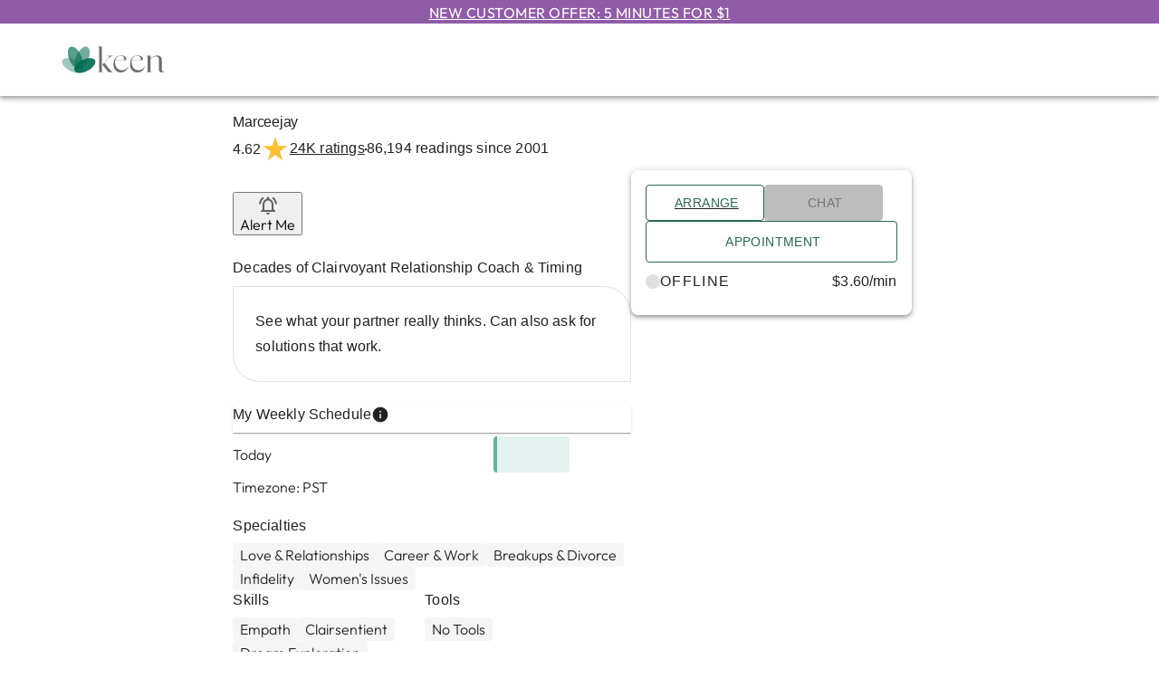

--- FILE ---
content_type: text/html; charset=utf-8
request_url: https://www.keen.com/love-relationships/marceejay/69909
body_size: 26723
content:
<!DOCTYPE html><html lang="en"><head><meta charSet="utf-8" data-next-head=""/><link href="/_next/static/media/favicon.f109d6f4.ico" rel="shortcut icon" data-next-head=""/><meta name="viewport" content="width=device-width, initial-scale=1.0, maximum-scale=2, user-scalable=yes" data-next-head=""/><meta http-equiv="Pragma" content="no-cache" data-next-head=""/><meta http-equiv="Cache-Control" content="no-store" data-next-head=""/><title data-next-head="">Marceejay in Love &amp; Relationships | Psychic Readings Advisor at KEEN</title><meta name="robots" content="index,follow" data-next-head=""/><meta name="description" content="Get live advice today from Marceejay in Love &amp; Relationships at KEEN. Immediate and powerful insights 24/7 via phone, chat and email. Free trial for new customers: first 3 minutes free." data-next-head=""/><meta property="og:title" content="Marceejay in Love &amp; Relationships | Psychic Readings Advisor at KEEN" data-next-head=""/><meta property="og:description" content="Get live advice today from Marceejay in Love &amp; Relationships at KEEN. Immediate and powerful insights 24/7 via phone, chat and email. Free trial for new customers: first 3 minutes free." data-next-head=""/><link rel="canonical" href="/love-relationships/marceejay/69909" data-next-head=""/><meta property="keywords" content="Marceejay, Psychic Readings, Love &amp; Relationships, KEEN, Decades of Clairvoyant Relationship Coach &amp; Timing, See what your partner really thinks. Can also ask for solutions that work. " data-next-head=""/><meta name="application-name" content="Keen"/><meta name="apple-mobile-web-app-capable" content="yes"/><meta name="apple-mobile-web-app-status-bar-style" content="rgb(31,33,35)"/><meta name="apple-mobile-web-app-title" content="Keen"/><meta name="format-detection" content="telephone=no"/><meta name="mobile-web-app-capable" content="yes"/><meta name="msapplication-tap-highlight" content="no"/><link rel="preconnect" href="//cdn.dynamicyield.com" crossorigin="anonymous"/><link rel="preconnect" href="//st.dynamicyield.com" crossorigin="anonymous"/><link rel="preconnect" href="//rcom.dynamicyield.com" crossorigin="anonymous"/><link rel="preconnect" href="//images-contentstack.io" crossorigin="anonymous"/><link rel="preconnect" href="//www.googletagmanager.com" crossorigin="anonymous"/><link rel="preload" href="/fonts/Outfit-Latin-Ext.woff2" as="font" type="font/woff2"/><link rel="preload" href="/fonts/Outfit-Latin.woff2" as="font" type="font/woff2"/><link rel="stylesheet" href="/fonts/fonts.css"/><script type="text/javascript">window.DY = window.DY || {}; 
                                             DY.userActiveConsent = { accepted: true };
                                            </script><link rel="preload" href="/_next/static/css/af6908959ecc930d.css" as="style"/><link rel="stylesheet" href="/_next/static/css/af6908959ecc930d.css" data-n-g=""/><link rel="preload" href="/_next/static/css/a67e2fd4ad64a682.css" as="style"/><link rel="stylesheet" href="/_next/static/css/a67e2fd4ad64a682.css" data-n-p=""/><link rel="preload" href="/_next/static/css/fc86026a8494aa41.css" as="style"/><link rel="stylesheet" href="/_next/static/css/fc86026a8494aa41.css" data-n-p=""/><link rel="preload" href="/_next/static/css/5acd34f8ab416e80.css" as="style"/><link rel="stylesheet" href="/_next/static/css/5acd34f8ab416e80.css" data-n-p=""/><link rel="preload" href="/_next/static/css/926724f874c84076.css" as="style"/><link rel="stylesheet" href="/_next/static/css/926724f874c84076.css"/><link rel="preload" href="/_next/static/css/d96f076d11a397b2.css" as="style"/><link rel="stylesheet" href="/_next/static/css/d96f076d11a397b2.css"/><noscript data-n-css=""></noscript><script defer="" nomodule="" src="/_next/static/chunks/polyfills-42372ed130431b0a.js"></script><script id="dynamic_yield" type="text/javascript" src="//cdn.dynamicyield.com/api/8790624/api_dynamic.js" defer="" data-nscript="beforeInteractive"></script><script id="static_yield" type="text/javascript" src="//cdn.dynamicyield.com/api/8790624/api_static.js" defer="" data-nscript="beforeInteractive"></script><script defer="" src="/_next/static/chunks/10513.2ed1be211b48a991.js"></script><script defer="" src="/_next/static/chunks/78540.1b316be60c602f73.js"></script><script src="/_next/static/chunks/webpack-126c3478984ccea7.js" defer=""></script><script src="/_next/static/chunks/framework-652ebb6f94f8ae3a.js" defer=""></script><script src="/_next/static/chunks/main-07feece3e2f17c75.js" defer=""></script><script src="/_next/static/chunks/pages/_app-8b9f064f2a259ed8.js" defer=""></script><script src="/_next/static/chunks/b8de1aba-05fb6be6296df4f5.js" defer=""></script><script src="/_next/static/chunks/45408-b10fe4e509b6ec6b.js" defer=""></script><script src="/_next/static/chunks/26023-454a3ddc3394ad69.js" defer=""></script><script src="/_next/static/chunks/25494-518acf2aad8ed478.js" defer=""></script><script src="/_next/static/chunks/44916-852d85327c7b4ac5.js" defer=""></script><script src="/_next/static/chunks/35680-8c06e2be8eb443e2.js" defer=""></script><script src="/_next/static/chunks/78478-f03d8b6af274d746.js" defer=""></script><script src="/_next/static/chunks/71184-bc25dbca7b54c335.js" defer=""></script><script src="/_next/static/chunks/8696-b083d0fc88ccd11b.js" defer=""></script><script src="/_next/static/chunks/63672-2a9355840c6cd645.js" defer=""></script><script src="/_next/static/chunks/44742-98ce822cf1bf0ec1.js" defer=""></script><script src="/_next/static/chunks/20845-4fbf67ec6f1ae103.js" defer=""></script><script src="/_next/static/chunks/79704-2654c219ab7dd0a1.js" defer=""></script><script src="/_next/static/chunks/92208-071321b44ce38632.js" defer=""></script><script src="/_next/static/chunks/588-0624ea0f2015cca9.js" defer=""></script><script src="/_next/static/chunks/62283-61728c24d779d598.js" defer=""></script><script src="/_next/static/chunks/6096-63e970a4e3ccef52.js" defer=""></script><script src="/_next/static/chunks/15988-832969c6b90f20d9.js" defer=""></script><script src="/_next/static/chunks/90134-b3aa26dc689f8a3c.js" defer=""></script><script src="/_next/static/chunks/pages/advisor-details/%5BcategoryName%5D/%5BadvisorName%5D/%5BlistingId%5D-55a0fa0c8f4eb73a.js" defer=""></script><script src="/_next/static/ebPEL4aEtLgF0Quhss6Qi/_buildManifest.js" defer=""></script><script src="/_next/static/ebPEL4aEtLgF0Quhss6Qi/_ssgManifest.js" defer=""></script></head><body><div class="page-container"><div id="__next"> <a href="/Registration/LoginStarter.aspx?Mode=StartWithReg&amp;returnurl=/"><div class="OfferBanner_header-banner-container__vIX1U OfferBanner_sticky__Eqmnm underline" data-tagid="header-banner">New Customer Offer: 5 minutes for $1</div></a><div class="PrimaryHeader_header-container__VUjhx"><div class="container"><style data-emotion="css 1f11l0v">.css-1f11l0v{--Grid-columns:12;--Grid-columnSpacing:0px;--Grid-rowSpacing:0px;-webkit-flex-direction:row;-ms-flex-direction:row;flex-direction:row;min-width:0;box-sizing:border-box;display:-webkit-box;display:-webkit-flex;display:-ms-flexbox;display:flex;-webkit-box-flex-wrap:wrap;-webkit-flex-wrap:wrap;-ms-flex-wrap:wrap;flex-wrap:wrap;gap:var(--Grid-rowSpacing) var(--Grid-columnSpacing);}.css-1f11l0v >*{--Grid-parent-columns:12;}.css-1f11l0v >*{--Grid-parent-columnSpacing:0px;}.css-1f11l0v >*{--Grid-parent-rowSpacing:0px;}</style><div class="MuiGrid-root MuiGrid-container MuiGrid-direction-xs-row PrimaryHeader_grid-container__SDnHs css-1f11l0v"><style data-emotion="css 3c6wl0">.css-3c6wl0{-webkit-box-flex:0;-webkit-flex-grow:0;-ms-flex-positive:0;flex-grow:0;-webkit-flex-basis:auto;-ms-flex-preferred-size:auto;flex-basis:auto;width:calc(100% * 4 / var(--Grid-parent-columns) - (var(--Grid-parent-columns) - 4) * (var(--Grid-parent-columnSpacing) / var(--Grid-parent-columns)));min-width:0;box-sizing:border-box;}@media (min-width:905px){.css-3c6wl0{-webkit-box-flex:0;-webkit-flex-grow:0;-ms-flex-positive:0;flex-grow:0;-webkit-flex-basis:auto;-ms-flex-preferred-size:auto;flex-basis:auto;width:calc(100% * 2 / var(--Grid-parent-columns) - (var(--Grid-parent-columns) - 2) * (var(--Grid-parent-columnSpacing) / var(--Grid-parent-columns)));}}</style><div class="MuiGrid-root MuiGrid-direction-xs-row MuiGrid-grid-xs-4 MuiGrid-grid-md-2 css-3c6wl0"><div class="Logo_header-logo-container__fWt4l"><a href="/" aria-label="Keen Logo"><svg xmlns="http://www.w3.org/2000/svg" xmlns:xlink="http://www.w3.org/1999/xlink" x="0px" y="0px" width="117px" height="35px" viewBox="0 0 117 35" style="enable-background:new 0 0 117 35" xml:space="preserve"><style type="text/css">
        .svg-keen-logo-0 {fill: #006a50;}
		.svg-keen-logo-0 .opacity-1 {opacity: 0.38}
		.svg-keen-logo-0 .opacity-2 {opacity: 0.67}
		.svg-keen-logo-0 .opacity-3 {opacity: 0.55}
		.svg-keen-logo-0 .opacity-4 {opacity: 0.9}
		.svg-keen-logo-1 {fill: #6d6e71;}
	</style><g><g class="svg-keen-logo-1 svg-keen-logo-1"><path d="M46.5887 30.5303H48.6226V30.8015H41.4022V30.5303H43.4361V4.15716C43.4361 3.84078 43.3796 3.59218 43.2666 3.41139C43.1537 3.2306 43.0011 3.10065 42.809 3.02156C42.6169 2.94246 42.4022 2.90291 42.1649 2.90291C41.9277 2.90291 41.6734 2.91421 41.4022 2.93681V2.76732L46.5887 2.19104V30.5303ZM54.521 26.9371C54.8374 27.3664 55.1877 27.8128 55.5719 28.2761C55.956 28.7393 56.3798 29.1574 56.8431 29.5303C57.3063 29.9032 57.7922 30.2083 58.3007 30.4456C58.8092 30.6829 59.3346 30.8015 59.877 30.8015H54.7922C54.4984 30.8015 54.2046 30.7224 53.9108 30.5642C53.617 30.406 53.3459 30.2026 53.0973 29.954C52.8487 29.7055 52.6057 29.4399 52.3684 29.1574C52.1311 28.8749 51.9108 28.5981 51.7074 28.3269L47.0294 22.3946L52.5888 16.5302C53.312 15.7618 53.8374 15.1234 54.1651 14.6149C54.4928 14.1064 54.6453 13.7053 54.6227 13.4115C54.6001 13.1177 54.4137 12.9087 54.0634 12.7844C53.7131 12.6601 53.2216 12.5979 52.5888 12.5979V12.4962H59.8431V12.5979C59.3459 12.5979 58.877 12.6262 58.4363 12.6827C57.9956 12.7392 57.5323 12.8861 57.0465 13.1234C56.5606 13.3607 56.0238 13.7166 55.4363 14.1912C54.8487 14.6657 54.1594 15.3098 53.3685 16.1234L49.2667 20.4285L54.521 26.9371Z"></path><path d="M75.8432 23.7845C75.5947 25.0048 75.1879 26.0783 74.6229 27.0049C74.0579 27.9314 73.3969 28.6998 72.6398 29.31C71.8827 29.9202 71.0522 30.3778 70.1483 30.6829C69.2443 30.988 68.329 31.1405 67.4025 31.1405C66.3855 31.1405 65.3911 30.9484 64.4194 30.5642C63.4476 30.18 62.5832 29.6094 61.8261 28.8523C61.0691 28.0953 60.4589 27.1405 59.9956 25.9879C59.5323 24.8354 59.3007 23.4907 59.3007 21.954C59.3007 20.1686 59.5493 18.6601 60.0465 17.4285C60.5436 16.1968 61.1934 15.2025 61.9956 14.4454C62.7979 13.6883 63.6962 13.1403 64.6906 12.8013C65.6849 12.4623 66.668 12.2928 67.6398 12.2928C68.4307 12.2928 69.1878 12.3889 69.911 12.581C70.6341 12.7731 71.2726 13.0386 71.8262 13.3776C72.3799 13.7166 72.8206 14.1234 73.1483 14.598C73.476 15.0725 73.6398 15.581 73.6398 16.1234C73.6398 16.5076 73.5438 16.7957 73.3517 16.9878C73.1596 17.1799 72.9167 17.3155 72.6229 17.3946C72.3291 17.4737 72.0296 17.5189 71.7246 17.5302C71.4195 17.5415 71.1426 17.5584 70.894 17.581L61.1651 17.5471C61.0747 17.9991 61.0295 18.5076 61.0295 19.0726C61.0295 20.7223 61.2442 22.1517 61.6736 23.3608C62.103 24.5698 62.6736 25.5642 63.3855 26.3438C64.0974 27.1235 64.9109 27.6998 65.8262 28.0727C66.7414 28.4456 67.6737 28.632 68.6228 28.632C69.346 28.632 70.0692 28.5247 70.7923 28.31C71.5155 28.0953 72.1878 27.7845 72.8093 27.3778C73.4308 26.971 73.9958 26.4625 74.5042 25.8523C75.0127 25.2421 75.4252 24.5529 75.7415 23.7845H75.8432ZM71.1652 16.1573C71.1652 15.6149 71.0579 15.129 70.8432 14.6997C70.6285 14.2703 70.3347 13.903 69.9618 13.5979C69.5889 13.2929 69.1652 13.0612 68.6906 12.903C68.216 12.7448 67.7076 12.6657 67.1652 12.6657C66.6228 12.6657 66.0635 12.7505 65.4872 12.92C64.9109 13.0895 64.3629 13.3607 63.8431 13.7335C63.3233 14.1064 62.8374 14.5697 62.3855 15.1234C61.9335 15.6771 61.5606 16.3494 61.2668 17.1404H69.9788C70.476 17.1404 70.798 17.0669 70.9449 16.92C71.0918 16.7731 71.1652 16.5189 71.1652 16.1573Z"></path><path d="M94.1485 23.7845C93.8999 25.0048 93.4931 26.0783 92.9282 27.0049C92.3632 27.9314 91.7022 28.6998 90.9451 29.31C90.188 29.9202 89.3575 30.3778 88.4535 30.6829C87.5496 30.988 86.6343 31.1405 85.7077 31.1405C84.6908 31.1405 83.6964 30.9484 82.7247 30.5642C81.7529 30.18 80.8885 29.6094 80.1314 28.8523C79.3743 28.0953 78.7642 27.1405 78.3009 25.9879C77.8376 24.8354 77.606 23.4907 77.606 21.954C77.606 20.1686 77.8545 18.6601 78.3517 17.4285C78.8489 16.1968 79.4986 15.2025 80.3009 14.4454C81.1032 13.6883 82.0015 13.1403 82.9958 12.8013C83.9902 12.4623 84.9733 12.2928 85.945 12.2928C86.736 12.2928 87.4931 12.3889 88.2162 12.581C88.9394 12.7731 89.5778 13.0386 90.1315 13.3776C90.6852 13.7166 91.1259 14.1234 91.4536 14.598C91.7812 15.0725 91.9451 15.581 91.9451 16.1234C91.9451 16.5076 91.849 16.7957 91.657 16.9878C91.4649 17.1799 91.2219 17.3155 90.9281 17.3946C90.6343 17.4737 90.3349 17.5189 90.0298 17.5302C89.7247 17.5415 89.4479 17.5584 89.1993 17.581L79.4704 17.5471C79.38 17.9991 79.3348 18.5076 79.3348 19.0726C79.3348 20.7223 79.5495 22.1517 79.9789 23.3608C80.4082 24.5698 80.9789 25.5642 81.6907 26.3438C82.4026 27.1235 83.2162 27.6998 84.1315 28.0727C85.0467 28.4456 85.9789 28.632 86.9281 28.632C87.6513 28.632 88.3744 28.5247 89.0976 28.31C89.8208 28.0953 90.4931 27.7845 91.1146 27.3778C91.7361 26.971 92.301 26.4625 92.8095 25.8523C93.318 25.2421 93.7304 24.5529 94.0468 23.7845H94.1485ZM89.4705 16.1573C89.4705 15.6149 89.3631 15.129 89.1485 14.6997C88.9338 14.2703 88.64 13.903 88.2671 13.5979C87.8942 13.2929 87.4705 13.0612 86.9959 12.903C86.5213 12.7448 86.0128 12.6657 85.4704 12.6657C84.9281 12.6657 84.3687 12.7505 83.7925 12.92C83.2162 13.0895 82.6682 13.3607 82.1484 13.7335C81.6286 14.1064 81.1427 14.5697 80.6907 15.1234C80.2388 15.6771 79.8659 16.3494 79.5721 17.1404H88.284C88.7812 17.1404 89.1033 17.0669 89.2501 16.92C89.397 16.7731 89.4705 16.5189 89.4705 16.1573Z"></path><path d="M116.183 29.1744C115.55 29.8071 114.9 30.2704 114.234 30.5642C113.567 30.858 112.928 31.0049 112.318 31.0049C111.527 31.0049 110.872 30.7676 110.352 30.293C109.832 29.8184 109.572 29.1518 109.572 28.293V17.2759C109.572 15.8296 109.245 14.7957 108.589 14.1742C107.934 13.5527 107.12 13.242 106.149 13.242C105.177 13.242 104.177 13.5075 103.081 14.0386C101.985 14.5697 101.007 15.2872 100.149 16.1912V30.5303H102.183V30.8015H94.9622V30.5303H96.9961V14.2589C96.9961 13.9426 96.9396 13.694 96.8266 13.5132C96.7136 13.3324 96.561 13.2024 96.369 13.1233C96.1769 13.0442 95.9622 13.0047 95.7249 13.0047C95.4876 13.0047 95.2333 13.016 94.9622 13.0386V12.8691L100.149 12.3267V15.7844C100.646 15.242 101.2 14.7618 101.81 14.3437C102.42 13.9256 103.058 13.564 103.725 13.2589C104.392 12.9538 105.07 12.7222 105.759 12.564C106.448 12.4058 107.109 12.3267 107.742 12.3267C108.42 12.3267 109.058 12.4228 109.657 12.6149C110.256 12.807 110.782 13.1007 111.234 13.4962C111.686 13.8917 112.041 14.4002 112.301 15.0217C112.561 15.6431 112.691 16.3946 112.691 17.2759V27.2421C112.691 28.1009 112.832 28.7732 113.115 29.2591C113.397 29.745 113.776 29.9879 114.251 29.9879C114.815 29.9879 115.437 29.6828 116.115 29.0727L116.183 29.1744Z"></path></g><g class="svg-keen-logo-0 svg-keen-logo-0"><path class="opacity-1 opacity-1" d="M25.6036 29.1572C27.2477 25.9319 23.5153 20.7353 17.2671 17.5503C11.0189 14.3653 4.62095 14.398 2.97687 17.6233C1.33279 20.8486 5.06518 26.0451 11.3134 29.2301C17.5616 32.4151 23.9596 32.3825 25.6036 29.1572Z"></path><path class="opacity-2 opacity-2" d="M22.6532 26.9542C26.0919 25.3907 26.4242 18.7231 23.3954 12.0616C20.3666 5.40016 15.1237 1.26742 11.685 2.83089C8.24633 4.39436 7.91406 11.062 10.9428 17.7235C13.9716 24.3849 19.2145 28.5177 22.6532 26.9542Z"></path><path class="opacity-3 opacity-3" d="M31.1105 17.7264C34.1392 11.0649 33.807 4.39731 30.3683 2.83384C26.9296 1.27037 21.6867 5.40311 18.6579 12.0646C15.6291 18.726 15.9614 25.3937 19.4001 26.9571C22.8388 28.5206 28.0817 24.3879 31.1105 17.7264Z"></path><path class="opacity-4 opacity-4" d="M30.6913 29.2331C36.9395 26.0481 40.6719 20.8515 39.0278 17.6262C37.3838 14.4009 30.9858 14.3682 24.7376 17.5532C18.4894 20.7382 14.757 25.9348 16.4011 29.1601C18.0451 32.3854 24.4431 32.4181 30.6913 29.2331Z"></path></g></g></svg></a></div></div></div><noscript><div class="js-disabled-hidden"><div class="Menu_header-menu-container__9CvAb"><div class="relative"><style data-emotion="css daywl0">.css-daywl0{font-family:"Roboto","Helvetica","Arial",sans-serif;font-weight:500;font-size:0.875rem;line-height:1.75;letter-spacing:0.02857em;text-transform:uppercase;min-width:64px;padding:6px 16px;border:0;border-radius:4px;-webkit-transition:background-color 250ms cubic-bezier(0.4, 0, 0.2, 1) 0ms,box-shadow 250ms cubic-bezier(0.4, 0, 0.2, 1) 0ms,border-color 250ms cubic-bezier(0.4, 0, 0.2, 1) 0ms,color 250ms cubic-bezier(0.4, 0, 0.2, 1) 0ms;transition:background-color 250ms cubic-bezier(0.4, 0, 0.2, 1) 0ms,box-shadow 250ms cubic-bezier(0.4, 0, 0.2, 1) 0ms,border-color 250ms cubic-bezier(0.4, 0, 0.2, 1) 0ms,color 250ms cubic-bezier(0.4, 0, 0.2, 1) 0ms;--variant-textColor:#286851;--variant-outlinedColor:#286851;--variant-outlinedBorder:rgba(40, 104, 81, 0.5);--variant-containedColor:#fff;--variant-containedBg:#286851;box-shadow:none;-webkit-transition:background-color 250ms cubic-bezier(0.4, 0, 0.2, 1) 0ms,box-shadow 250ms cubic-bezier(0.4, 0, 0.2, 1) 0ms,border-color 250ms cubic-bezier(0.4, 0, 0.2, 1) 0ms;transition:background-color 250ms cubic-bezier(0.4, 0, 0.2, 1) 0ms,box-shadow 250ms cubic-bezier(0.4, 0, 0.2, 1) 0ms,border-color 250ms cubic-bezier(0.4, 0, 0.2, 1) 0ms;}.css-daywl0:hover{-webkit-text-decoration:none;text-decoration:none;}.css-daywl0.Mui-disabled{color:rgba(0, 0, 0, 0.26);}@media (hover: hover){.css-daywl0:hover{--variant-containedBg:#61B59D;--variant-textBg:rgba(40, 104, 81, 0.04);--variant-outlinedBorder:#286851;--variant-outlinedBg:rgba(40, 104, 81, 0.04);}}.css-daywl0:hover{box-shadow:none;}.css-daywl0.Mui-focusVisible{box-shadow:none;}.css-daywl0:active{box-shadow:none;}.css-daywl0.Mui-disabled{box-shadow:none;}.css-daywl0.MuiButton-loading{color:transparent;}</style><style data-emotion="css uqtxhu">.css-uqtxhu{display:-webkit-inline-box;display:-webkit-inline-flex;display:-ms-inline-flexbox;display:inline-flex;-webkit-align-items:center;-webkit-box-align:center;-ms-flex-align:center;align-items:center;-webkit-box-pack:center;-ms-flex-pack:center;-webkit-justify-content:center;justify-content:center;position:relative;box-sizing:border-box;-webkit-tap-highlight-color:transparent;background-color:transparent;outline:0;border:0;margin:0;border-radius:0;padding:0;cursor:pointer;-webkit-user-select:none;-moz-user-select:none;-ms-user-select:none;user-select:none;vertical-align:middle;-moz-appearance:none;-webkit-appearance:none;-webkit-text-decoration:none;text-decoration:none;color:inherit;font-family:"Roboto","Helvetica","Arial",sans-serif;font-weight:500;font-size:0.875rem;line-height:1.75;letter-spacing:0.02857em;text-transform:uppercase;min-width:64px;padding:6px 16px;border:0;border-radius:4px;-webkit-transition:background-color 250ms cubic-bezier(0.4, 0, 0.2, 1) 0ms,box-shadow 250ms cubic-bezier(0.4, 0, 0.2, 1) 0ms,border-color 250ms cubic-bezier(0.4, 0, 0.2, 1) 0ms,color 250ms cubic-bezier(0.4, 0, 0.2, 1) 0ms;transition:background-color 250ms cubic-bezier(0.4, 0, 0.2, 1) 0ms,box-shadow 250ms cubic-bezier(0.4, 0, 0.2, 1) 0ms,border-color 250ms cubic-bezier(0.4, 0, 0.2, 1) 0ms,color 250ms cubic-bezier(0.4, 0, 0.2, 1) 0ms;--variant-textColor:#286851;--variant-outlinedColor:#286851;--variant-outlinedBorder:rgba(40, 104, 81, 0.5);--variant-containedColor:#fff;--variant-containedBg:#286851;box-shadow:none;-webkit-transition:background-color 250ms cubic-bezier(0.4, 0, 0.2, 1) 0ms,box-shadow 250ms cubic-bezier(0.4, 0, 0.2, 1) 0ms,border-color 250ms cubic-bezier(0.4, 0, 0.2, 1) 0ms;transition:background-color 250ms cubic-bezier(0.4, 0, 0.2, 1) 0ms,box-shadow 250ms cubic-bezier(0.4, 0, 0.2, 1) 0ms,border-color 250ms cubic-bezier(0.4, 0, 0.2, 1) 0ms;}.css-uqtxhu::-moz-focus-inner{border-style:none;}.css-uqtxhu.Mui-disabled{pointer-events:none;cursor:default;}@media print{.css-uqtxhu{-webkit-print-color-adjust:exact;color-adjust:exact;}}.css-uqtxhu:hover{-webkit-text-decoration:none;text-decoration:none;}.css-uqtxhu.Mui-disabled{color:rgba(0, 0, 0, 0.26);}@media (hover: hover){.css-uqtxhu:hover{--variant-containedBg:#61B59D;--variant-textBg:rgba(40, 104, 81, 0.04);--variant-outlinedBorder:#286851;--variant-outlinedBg:rgba(40, 104, 81, 0.04);}}.css-uqtxhu:hover{box-shadow:none;}.css-uqtxhu.Mui-focusVisible{box-shadow:none;}.css-uqtxhu:active{box-shadow:none;}.css-uqtxhu.Mui-disabled{box-shadow:none;}.css-uqtxhu.MuiButton-loading{color:transparent;}</style><button class="MuiButtonBase-root MuiButton-root MuiButton-generic MuiButton-genericPrimary MuiButton-sizeNone MuiButton-genericSizeNone MuiButton-colorPrimary MuiButton-disableElevation MuiButton-root MuiButton-generic MuiButton-genericPrimary MuiButton-sizeNone MuiButton-genericSizeNone MuiButton-colorPrimary MuiButton-disableElevation MenuButton_header-menu-button___ZtZG css-uqtxhu" tabindex="0" type="button" id="explore advisors-menu-button" aria-haspopup="true">Explore Advisors<style data-emotion="css y6wbba">.css-y6wbba{display:inherit;margin-right:-4px;margin-left:8px;}</style><span class="MuiButton-icon MuiButton-endIcon MuiButton-iconSizeNone css-y6wbba"><style data-emotion="css q7mezt">.css-q7mezt{-webkit-user-select:none;-moz-user-select:none;-ms-user-select:none;user-select:none;width:1em;height:1em;display:inline-block;-webkit-flex-shrink:0;-ms-flex-negative:0;flex-shrink:0;-webkit-transition:fill 200ms cubic-bezier(0.4, 0, 0.2, 1) 0ms;transition:fill 200ms cubic-bezier(0.4, 0, 0.2, 1) 0ms;fill:currentColor;font-size:1.5rem;}</style><svg class="MuiSvgIcon-root MuiSvgIcon-fontSizeMedium css-q7mezt" focusable="false" aria-hidden="true" viewBox="0 0 24 24"><path d="M7.41 8.59 12 13.17l4.59-4.58L18 10l-6 6-6-6z"></path></svg></span></button><style data-emotion="css ewxla7">.css-ewxla7{position:fixed;z-index:1300;right:0;bottom:0;top:0;left:0;visibility:hidden;}</style><div role="presentation" id="explore advisors-menu" class="MuiPopover-root MuiMenu-root MenuButton_header-menu-links-container__xm2_R MuiModal-root MuiModal-hidden css-ewxla7"><style data-emotion="css lw0xdp">.css-lw0xdp{z-index:-1;}</style><style data-emotion="css 1lbe2ow">.css-1lbe2ow{position:fixed;display:-webkit-box;display:-webkit-flex;display:-ms-flexbox;display:flex;-webkit-align-items:center;-webkit-box-align:center;-ms-flex-align:center;align-items:center;-webkit-box-pack:center;-ms-flex-pack:center;-webkit-justify-content:center;justify-content:center;right:0;bottom:0;top:0;left:0;background-color:rgba(0, 0, 0, 0.5);-webkit-tap-highlight-color:transparent;background-color:transparent;z-index:-1;}</style><div aria-hidden="true" class="MuiBackdrop-root MuiBackdrop-invisible MuiModal-backdrop css-1lbe2ow" style="opacity:0;visibility:hidden"></div><div tabindex="-1" data-testid="sentinelStart"></div><style data-emotion="css 9kzjsi">.css-9kzjsi{position:absolute;overflow-y:auto;overflow-x:hidden;min-width:16px;min-height:16px;max-width:calc(100% - 32px);max-height:calc(100% - 32px);outline:0;max-height:calc(100% - 96px);-webkit-overflow-scrolling:touch;}</style><style data-emotion="css d1xm6m">.css-d1xm6m{background-color:#fff;color:rgba(0, 0, 0, 0.87);-webkit-transition:box-shadow 300ms cubic-bezier(0.4, 0, 0.2, 1) 0ms;transition:box-shadow 300ms cubic-bezier(0.4, 0, 0.2, 1) 0ms;border-radius:4px;box-shadow:var(--Paper-shadow);background-image:var(--Paper-overlay);position:absolute;overflow-y:auto;overflow-x:hidden;min-width:16px;min-height:16px;max-width:calc(100% - 32px);max-height:calc(100% - 32px);outline:0;max-height:calc(100% - 96px);-webkit-overflow-scrolling:touch;}</style><div class="MuiPaper-root MuiPaper-elevation MuiPaper-rounded MuiPaper-elevation8 MuiPopover-paper MuiMenu-paper MenuButton_menu-links-content-container__o6jcl css-d1xm6m" style="--Paper-shadow:0px 5px 5px -3px rgba(0,0,0,0.2),0px 8px 10px 1px rgba(0,0,0,0.14),0px 3px 14px 2px rgba(0,0,0,0.12);opacity:0;transform:scale(0.75, 0.5625);visibility:hidden" tabindex="-1"><style data-emotion="css vtb3w5">.css-vtb3w5{outline:0;}</style><style data-emotion="css ubifyk">.css-ubifyk{list-style:none;margin:0;padding:0;position:relative;padding-top:8px;padding-bottom:8px;outline:0;}</style><ul class="MuiList-root MuiList-padding MuiMenu-list hide-bullets default-menu hide-bullets default-menu css-ubifyk" role="menu" tabindex="0"><a href="/psychic-readings/195" tabindex="0"><style data-emotion="css 1kc9fqm">.css-1kc9fqm{font-family:"Roboto","Helvetica","Arial",sans-serif;font-weight:400;font-size:1rem;line-height:1.5;letter-spacing:0.00938em;display:-webkit-box;display:-webkit-flex;display:-ms-flexbox;display:flex;-webkit-box-pack:start;-ms-flex-pack:start;-webkit-justify-content:flex-start;justify-content:flex-start;-webkit-align-items:center;-webkit-box-align:center;-ms-flex-align:center;align-items:center;position:relative;-webkit-text-decoration:none;text-decoration:none;min-height:48px;padding-top:6px;padding-bottom:6px;box-sizing:border-box;white-space:nowrap;padding-left:16px;padding-right:16px;}.css-1kc9fqm:hover{-webkit-text-decoration:none;text-decoration:none;background-color:rgba(0, 0, 0, 0.04);}@media (hover: none){.css-1kc9fqm:hover{background-color:transparent;}}.css-1kc9fqm.Mui-selected{background-color:rgba(40, 104, 81, 0.08);}.css-1kc9fqm.Mui-selected.Mui-focusVisible{background-color:rgba(40, 104, 81, 0.2);}.css-1kc9fqm.Mui-selected:hover{background-color:rgba(40, 104, 81, 0.12);}@media (hover: none){.css-1kc9fqm.Mui-selected:hover{background-color:rgba(40, 104, 81, 0.08);}}.css-1kc9fqm.Mui-focusVisible{background-color:rgba(0, 0, 0, 0.12);}.css-1kc9fqm.Mui-disabled{opacity:0.38;}.css-1kc9fqm+.MuiDivider-root{margin-top:8px;margin-bottom:8px;}.css-1kc9fqm+.MuiDivider-inset{margin-left:52px;}.css-1kc9fqm .MuiListItemText-root{margin-top:0;margin-bottom:0;}.css-1kc9fqm .MuiListItemText-inset{padding-left:36px;}.css-1kc9fqm .MuiListItemIcon-root{min-width:36px;}@media (min-width:600px){.css-1kc9fqm{min-height:auto;}}</style><style data-emotion="css 1x7payi">.css-1x7payi{display:-webkit-inline-box;display:-webkit-inline-flex;display:-ms-inline-flexbox;display:inline-flex;-webkit-align-items:center;-webkit-box-align:center;-ms-flex-align:center;align-items:center;-webkit-box-pack:center;-ms-flex-pack:center;-webkit-justify-content:center;justify-content:center;position:relative;box-sizing:border-box;-webkit-tap-highlight-color:transparent;background-color:transparent;outline:0;border:0;margin:0;border-radius:0;padding:0;cursor:pointer;-webkit-user-select:none;-moz-user-select:none;-ms-user-select:none;user-select:none;vertical-align:middle;-moz-appearance:none;-webkit-appearance:none;-webkit-text-decoration:none;text-decoration:none;color:inherit;font-family:"Roboto","Helvetica","Arial",sans-serif;font-weight:400;font-size:1rem;line-height:1.5;letter-spacing:0.00938em;display:-webkit-box;display:-webkit-flex;display:-ms-flexbox;display:flex;-webkit-box-pack:start;-ms-flex-pack:start;-webkit-justify-content:flex-start;justify-content:flex-start;-webkit-align-items:center;-webkit-box-align:center;-ms-flex-align:center;align-items:center;position:relative;-webkit-text-decoration:none;text-decoration:none;min-height:48px;padding-top:6px;padding-bottom:6px;box-sizing:border-box;white-space:nowrap;padding-left:16px;padding-right:16px;}.css-1x7payi::-moz-focus-inner{border-style:none;}.css-1x7payi.Mui-disabled{pointer-events:none;cursor:default;}@media print{.css-1x7payi{-webkit-print-color-adjust:exact;color-adjust:exact;}}.css-1x7payi:hover{-webkit-text-decoration:none;text-decoration:none;background-color:rgba(0, 0, 0, 0.04);}@media (hover: none){.css-1x7payi:hover{background-color:transparent;}}.css-1x7payi.Mui-selected{background-color:rgba(40, 104, 81, 0.08);}.css-1x7payi.Mui-selected.Mui-focusVisible{background-color:rgba(40, 104, 81, 0.2);}.css-1x7payi.Mui-selected:hover{background-color:rgba(40, 104, 81, 0.12);}@media (hover: none){.css-1x7payi.Mui-selected:hover{background-color:rgba(40, 104, 81, 0.08);}}.css-1x7payi.Mui-focusVisible{background-color:rgba(0, 0, 0, 0.12);}.css-1x7payi.Mui-disabled{opacity:0.38;}.css-1x7payi+.MuiDivider-root{margin-top:8px;margin-bottom:8px;}.css-1x7payi+.MuiDivider-inset{margin-left:52px;}.css-1x7payi .MuiListItemText-root{margin-top:0;margin-bottom:0;}.css-1x7payi .MuiListItemText-inset{padding-left:36px;}.css-1x7payi .MuiListItemIcon-root{min-width:36px;}@media (min-width:600px){.css-1x7payi{min-height:auto;}}</style><li class="MuiButtonBase-root MuiMenuItem-root MuiMenuItem-gutters MuiMenuItem-root MuiMenuItem-gutters MenuButton_item-container__SJjPW css-1x7payi" tabindex="-1" role="menuitem">Psychic Readings</li></a><a href="/psychic-readings/love-relationships/635"><li class="MuiButtonBase-root MuiMenuItem-root MuiMenuItem-gutters MuiMenuItem-root MuiMenuItem-gutters MenuButton_item-container__SJjPW css-1x7payi" tabindex="-1" role="menuitem">Love &amp; Relationships</li></a><a href="/psychic-readings/life-path-advice/636"><li class="MuiButtonBase-root MuiMenuItem-root MuiMenuItem-gutters MuiMenuItem-root MuiMenuItem-gutters MenuButton_item-container__SJjPW css-1x7payi" tabindex="-1" role="menuitem">Life Path &amp; Advice</li></a><a href="/psychic-readings/psychic-mediums/754"><li class="MuiButtonBase-root MuiMenuItem-root MuiMenuItem-gutters MuiMenuItem-root MuiMenuItem-gutters MenuButton_item-container__SJjPW css-1x7payi" tabindex="-1" role="menuitem">Psychic Mediums</li></a><a href="/psychic-readings/spiritual-readings/200"><li class="MuiButtonBase-root MuiMenuItem-root MuiMenuItem-gutters MuiMenuItem-root MuiMenuItem-gutters MenuButton_item-container__SJjPW css-1x7payi" tabindex="-1" role="menuitem">Spiritual Readings</li></a><a href="/psychic-readings/tarot-card-readings/588"><li class="MuiButtonBase-root MuiMenuItem-root MuiMenuItem-gutters MuiMenuItem-root MuiMenuItem-gutters MenuButton_item-container__SJjPW css-1x7payi" tabindex="-1" role="menuitem">Tarot Card Readings</li></a><a href="/newadvisors"><li class="MuiButtonBase-root MuiMenuItem-root MuiMenuItem-gutters MuiMenuItem-root MuiMenuItem-gutters MenuButton_item-container__SJjPW css-1x7payi" tabindex="-1" role="menuitem"><span class="MenuButton_new-category__DwVsV">NEW Advisors!</span></li></a><a href="/psychic-readings/astrology-readings/196"><li class="MuiButtonBase-root MuiMenuItem-root MuiMenuItem-gutters MuiMenuItem-root MuiMenuItem-gutters MenuButton_item-container__SJjPW css-1x7payi" tabindex="-1" role="menuitem">Astrology Readings</li></a><a href="/psychic-readings/dream-interpretation/589"><li class="MuiButtonBase-root MuiMenuItem-root MuiMenuItem-gutters MuiMenuItem-root MuiMenuItem-gutters MenuButton_item-container__SJjPW css-1x7payi" tabindex="-1" role="menuitem">Dream Interpretation</li></a><a href="/psychic-readings/financial-guidance/705"><li class="MuiButtonBase-root MuiMenuItem-root MuiMenuItem-gutters MuiMenuItem-root MuiMenuItem-gutters MenuButton_item-container__SJjPW css-1x7payi" tabindex="-1" role="menuitem">Financial Guidance</li></a><a href="/psychic-readings/cartomancy-readings"><li class="MuiButtonBase-root MuiMenuItem-root MuiMenuItem-gutters MuiMenuItem-root MuiMenuItem-gutters MenuButton_item-container__SJjPW css-1x7payi" tabindex="-1" role="menuitem">Cartomancy Readings</li></a><a href="/psychic-readings/angel-readings"><li class="MuiButtonBase-root MuiMenuItem-root MuiMenuItem-gutters MuiMenuItem-root MuiMenuItem-gutters MenuButton_item-container__SJjPW css-1x7payi" tabindex="-1" role="menuitem">Angel Readings</li></a><a href="/psychic-readings/aura-cleansing"><li class="MuiButtonBase-root MuiMenuItem-root MuiMenuItem-gutters MuiMenuItem-root MuiMenuItem-gutters MenuButton_item-container__SJjPW css-1x7payi" tabindex="-1" role="menuitem">Aura Cleansing</li></a><a href="/all-categories"><li class="MuiButtonBase-root MuiMenuItem-root MuiMenuItem-gutters MuiMenuItem-root MuiMenuItem-gutters MenuButton_item-container__SJjPW css-1x7payi" tabindex="-1" role="menuitem">All Categories</li></a></ul></div><div tabindex="-1" data-testid="sentinelEnd"></div></div><a href="/rewards" aria-label="keen rewards link"><button class="MuiButtonBase-root MuiButton-root MuiButton-generic MuiButton-genericPrimary MuiButton-sizeMedium MuiButton-genericSizeMedium MuiButton-colorPrimary MuiButton-disableElevation MuiButton-root MuiButton-generic MuiButton-genericPrimary MuiButton-sizeMedium MuiButton-genericSizeMedium MuiButton-colorPrimary MuiButton-disableElevation Menu_kr-button__4nhj2 css-uqtxhu" tabindex="0" type="button">Keen Rewards</button></a><div class="MenuSearch_header-base-search-container__ezzxx"><style data-emotion="css 5qfe2j">.css-5qfe2j{text-align:center;-webkit-flex:0 0 auto;-ms-flex:0 0 auto;flex:0 0 auto;font-size:1.5rem;padding:8px;border-radius:50%;color:rgba(0, 0, 0, 0.54);-webkit-transition:background-color 150ms cubic-bezier(0.4, 0, 0.2, 1) 0ms;transition:background-color 150ms cubic-bezier(0.4, 0, 0.2, 1) 0ms;--IconButton-hoverBg:rgba(0, 0, 0, 0.04);}.css-5qfe2j:hover{background-color:var(--IconButton-hoverBg);}@media (hover: none){.css-5qfe2j:hover{background-color:transparent;}}.css-5qfe2j.Mui-disabled{background-color:transparent;color:rgba(0, 0, 0, 0.26);}.css-5qfe2j.MuiIconButton-loading{color:transparent;}</style><style data-emotion="css mfslm7">.css-mfslm7{display:-webkit-inline-box;display:-webkit-inline-flex;display:-ms-inline-flexbox;display:inline-flex;-webkit-align-items:center;-webkit-box-align:center;-ms-flex-align:center;align-items:center;-webkit-box-pack:center;-ms-flex-pack:center;-webkit-justify-content:center;justify-content:center;position:relative;box-sizing:border-box;-webkit-tap-highlight-color:transparent;background-color:transparent;outline:0;border:0;margin:0;border-radius:0;padding:0;cursor:pointer;-webkit-user-select:none;-moz-user-select:none;-ms-user-select:none;user-select:none;vertical-align:middle;-moz-appearance:none;-webkit-appearance:none;-webkit-text-decoration:none;text-decoration:none;color:inherit;text-align:center;-webkit-flex:0 0 auto;-ms-flex:0 0 auto;flex:0 0 auto;font-size:1.5rem;padding:8px;border-radius:50%;color:rgba(0, 0, 0, 0.54);-webkit-transition:background-color 150ms cubic-bezier(0.4, 0, 0.2, 1) 0ms;transition:background-color 150ms cubic-bezier(0.4, 0, 0.2, 1) 0ms;--IconButton-hoverBg:rgba(0, 0, 0, 0.04);}.css-mfslm7::-moz-focus-inner{border-style:none;}.css-mfslm7.Mui-disabled{pointer-events:none;cursor:default;}@media print{.css-mfslm7{-webkit-print-color-adjust:exact;color-adjust:exact;}}.css-mfslm7:hover{background-color:var(--IconButton-hoverBg);}@media (hover: none){.css-mfslm7:hover{background-color:transparent;}}.css-mfslm7.Mui-disabled{background-color:transparent;color:rgba(0, 0, 0, 0.26);}.css-mfslm7.MuiIconButton-loading{color:transparent;}</style><button class="MuiButtonBase-root MuiIconButton-root MuiIconButton-sizeMedium MenuSearch_search-button-container___9Ssq css-mfslm7" tabindex="0" type="button" aria-label="Search"><svg class="MuiSvgIcon-root MuiSvgIcon-fontSizeMedium css-q7mezt" focusable="false" aria-hidden="true" viewBox="0 0 24 24"><path d="M15.5 14h-.79l-.28-.27C15.41 12.59 16 11.11 16 9.5 16 5.91 13.09 3 9.5 3S3 5.91 3 9.5 5.91 16 9.5 16c1.61 0 3.09-.59 4.23-1.57l.27.28v.79l5 4.99L20.49 19zm-6 0C7.01 14 5 11.99 5 9.5S7.01 5 9.5 5 14 7.01 14 9.5 11.99 14 9.5 14"></path></svg></button></div></div></div></div></noscript></div></div><div class="AdvisorDetailPage_advisor-detail-page-container__52eay"><div class="container"><div class="MuiGrid-root MuiGrid-container MuiGrid-direction-xs-row css-1f11l0v"><style data-emotion="css 10giwpk">.css-10giwpk{min-width:0;box-sizing:border-box;}@media (min-width:1240px){.css-10giwpk{-webkit-box-flex:0;-webkit-flex-grow:0;-ms-flex-positive:0;flex-grow:0;-webkit-flex-basis:auto;-ms-flex-preferred-size:auto;flex-basis:auto;width:calc(100% * 2 / var(--Grid-parent-columns) - (var(--Grid-parent-columns) - 2) * (var(--Grid-parent-columnSpacing) / var(--Grid-parent-columns)));}}</style><div class="MuiGrid-root MuiGrid-direction-xs-row MuiGrid-grid-lg-2 css-10giwpk"> </div><style data-emotion="css 1v9e3g2">.css-1v9e3g2{--Grid-columns:12;-webkit-box-flex:0;-webkit-flex-grow:0;-ms-flex-positive:0;flex-grow:0;-webkit-flex-basis:auto;-ms-flex-preferred-size:auto;flex-basis:auto;width:calc(100% * 12 / var(--Grid-parent-columns) - (var(--Grid-parent-columns) - 12) * (var(--Grid-parent-columnSpacing) / var(--Grid-parent-columns)));-webkit-flex-direction:row;-ms-flex-direction:row;flex-direction:row;min-width:0;box-sizing:border-box;display:-webkit-box;display:-webkit-flex;display:-ms-flexbox;display:flex;-webkit-box-flex-wrap:wrap;-webkit-flex-wrap:wrap;-ms-flex-wrap:wrap;flex-wrap:wrap;gap:var(--Grid-rowSpacing) var(--Grid-columnSpacing);display:block;}@media (min-width:1240px){.css-1v9e3g2{-webkit-box-flex:0;-webkit-flex-grow:0;-ms-flex-positive:0;flex-grow:0;-webkit-flex-basis:auto;-ms-flex-preferred-size:auto;flex-basis:auto;width:calc(100% * 8 / var(--Grid-parent-columns) - (var(--Grid-parent-columns) - 8) * (var(--Grid-parent-columnSpacing) / var(--Grid-parent-columns)));}}</style><div class="MuiGrid-root MuiGrid-container MuiGrid-direction-xs-row MuiGrid-grid-xs-12 MuiGrid-grid-lg-8 css-1v9e3g2"><style data-emotion="css woie14">.css-woie14{margin:0;font-family:"Roboto","Helvetica","Arial",sans-serif;font-weight:300;font-size:6rem;line-height:1.167;letter-spacing:-0.01562em;font-size:16px;}</style><h1 class="MuiTypography-root MuiTypography-h1 AdvisorDetailPage_page-title-container__UhCPk css-woie14">Marceejay</h1><div class="AdvisorDetailPage_top-ratings-info-container__C9u2E"><div class="SingleStarRatings_single-star-ratings-container__4B880"><div class="SingleStarRatings_star-rating-container__prt3C"><style data-emotion="css 1tzbo2l">.css-1tzbo2l{margin:0;font-family:"Roboto","Helvetica","Arial",sans-serif;font-weight:300;font-size:3.75rem;line-height:1.2;letter-spacing:-0.00833em;font-size:16px;}</style><h2 class="MuiTypography-root MuiTypography-h2 css-1tzbo2l">4.62</h2><svg class="MuiSvgIcon-root MuiSvgIcon-fontSizeMedium css-q7mezt" focusable="false" aria-hidden="true" viewBox="0 0 24 24"><path d="M14.43 10 12 2l-2.43 8H2l6.18 4.41L5.83 22 12 17.31 18.18 22l-2.35-7.59L22 10z"></path></svg></div><a role="link"><style data-emotion="css ovsf0h">.css-ovsf0h{margin:0;font-family:"Roboto","Helvetica","Arial",sans-serif;font-weight:400;font-size:0.875rem;line-height:1.43;letter-spacing:0.01071em;font-size:16px;}</style><div class="MuiTypography-root MuiTypography-body2 css-ovsf0h">24K ratings</div></a></div><div class="AdvisorDetailPage_dot__O_Ajf"> </div><div class="MuiTypography-root MuiTypography-body2 readings-since css-ovsf0h">86,194<!-- --> <!-- -->readings<!-- --> since <!-- -->2001</div></div><style data-emotion="css 1w6f804">.css-1w6f804{--Grid-columns:12;--Grid-columnSpacing:16px;--Grid-rowSpacing:16px;-webkit-flex-direction:row;-ms-flex-direction:row;flex-direction:row;min-width:0;box-sizing:border-box;display:-webkit-box;display:-webkit-flex;display:-ms-flexbox;display:flex;-webkit-box-flex-wrap:wrap;-webkit-flex-wrap:wrap;-ms-flex-wrap:wrap;flex-wrap:wrap;gap:var(--Grid-rowSpacing) var(--Grid-columnSpacing);}.css-1w6f804 >*{--Grid-parent-columnSpacing:16px;}.css-1w6f804 >*{--Grid-parent-rowSpacing:16px;}</style><div class="MuiGrid-root MuiGrid-container MuiGrid-direction-xs-row MuiGrid-spacing-xs-2 css-1w6f804"><style data-emotion="css xdzgqy">.css-xdzgqy{-webkit-box-flex:0;-webkit-flex-grow:0;-ms-flex-positive:0;flex-grow:0;-webkit-flex-basis:auto;-ms-flex-preferred-size:auto;flex-basis:auto;width:calc(100% * 12 / var(--Grid-parent-columns) - (var(--Grid-parent-columns) - 12) * (var(--Grid-parent-columnSpacing) / var(--Grid-parent-columns)));min-width:0;box-sizing:border-box;}@media (min-width:905px){.css-xdzgqy{-webkit-box-flex:0;-webkit-flex-grow:0;-ms-flex-positive:0;flex-grow:0;-webkit-flex-basis:auto;-ms-flex-preferred-size:auto;flex-basis:auto;width:calc(100% * 7 / var(--Grid-parent-columns) - (var(--Grid-parent-columns) - 7) * (var(--Grid-parent-columnSpacing) / var(--Grid-parent-columns)));}}</style><div class="MuiGrid-root MuiGrid-direction-xs-row MuiGrid-grid-xs-12 MuiGrid-grid-md-7 css-xdzgqy"><div class="AdvisorImage_advisor-image-container__J6a7F"><div class="AdvisorImage_image-3x2-container__1bMtr"><img alt="" loading="lazy" width="50" height="50" decoding="async" data-nimg="1" class="AdvisorAvatar_avatar__e4Ga2" style="color:transparent;background-size:cover;background-position:50% 50%;background-repeat:no-repeat;background-image:url(&quot;data:image/svg+xml;charset=utf-8,%3Csvg xmlns=&#x27;http://www.w3.org/2000/svg&#x27; viewBox=&#x27;0 0 50 50&#x27;%3E%3Cfilter id=&#x27;b&#x27; color-interpolation-filters=&#x27;sRGB&#x27;%3E%3CfeGaussianBlur stdDeviation=&#x27;20&#x27;/%3E%3CfeColorMatrix values=&#x27;1 0 0 0 0 0 1 0 0 0 0 0 1 0 0 0 0 0 100 -1&#x27; result=&#x27;s&#x27;/%3E%3CfeFlood x=&#x27;0&#x27; y=&#x27;0&#x27; width=&#x27;100%25&#x27; height=&#x27;100%25&#x27;/%3E%3CfeComposite operator=&#x27;out&#x27; in=&#x27;s&#x27;/%3E%3CfeComposite in2=&#x27;SourceGraphic&#x27;/%3E%3CfeGaussianBlur stdDeviation=&#x27;20&#x27;/%3E%3C/filter%3E%3Cimage width=&#x27;100%25&#x27; height=&#x27;100%25&#x27; x=&#x27;0&#x27; y=&#x27;0&#x27; preserveAspectRatio=&#x27;none&#x27; style=&#x27;filter: url(%23b);&#x27; href=&#x27;https://si.keen.com/D1_default-advisor-img-3x2_V1.jpg&#x27;/%3E%3C/svg%3E&quot;)" src="https://si.keen.com/member3x2/-70170-1178495725Size3by2.avif"/></div></div><div class="AdvisorDetailPage_more-actions-container__61zrG"><button class="MuiButtonBase-root MuiIconButton-root MuiIconButton-sizeMedium AlertMeBellButton_alertme-icon-container__hQ4m7 css-mfslm7" tabindex="0" type="button" aria-label="Alert Me"><div class="AlertMeBellButton_content-container__0epLF AlertMeBellButton_small__uTwFM"><svg class="MuiSvgIcon-root MuiSvgIcon-fontSizeMedium AlertMeBellButton_inactive__09GJz css-q7mezt" focusable="false" aria-hidden="true" viewBox="0 0 24 24"><path d="M12 22c1.1 0 2-.9 2-2h-4c0 1.1.9 2 2 2m6-6v-5c0-3.07-1.63-5.64-4.5-6.32V4c0-.83-.67-1.5-1.5-1.5s-1.5.67-1.5 1.5v.68C7.64 5.36 6 7.92 6 11v5l-2 2v1h16v-1zm-2 1H8v-6c0-2.48 1.51-4.5 4-4.5s4 2.02 4 4.5zM7.58 4.08 6.15 2.65C3.75 4.48 2.17 7.3 2.03 10.5h2c.15-2.65 1.51-4.97 3.55-6.42m12.39 6.42h2c-.15-3.2-1.73-6.02-4.12-7.85l-1.42 1.43c2.02 1.45 3.39 3.77 3.54 6.42"></path></svg><style data-emotion="css 122o2mq">.css-122o2mq{margin:0;font-size:16px;}</style><div class="MuiTypography-root MuiTypography-caption2 css-122o2mq">Alert Me</div></div></button></div><div class="AdvisorDetailPage_salespitch-container__LI_3M AdvisorDetailPage_bm-by3__h8Qw5 AdvisorDetailPage_tm-by3__qDBt8"><style data-emotion="css 13m42ay">.css-13m42ay{margin:0;font-family:"Roboto","Helvetica","Arial",sans-serif;font-weight:400;font-size:1rem;line-height:1.5;letter-spacing:0.00938em;font-size:16px;}</style><div class="MuiTypography-root MuiTypography-body1 AdvisorDetailPage_salespitch-title__6qdh6 bold css-13m42ay">Decades of Clairvoyant Relationship Coach &amp; Timing</div><style data-emotion="css 9xl69j">.css-9xl69j{margin:0;font-family:"Roboto","Helvetica","Arial",sans-serif;font-weight:400;font-size:1rem;line-height:1.75;letter-spacing:0.00938em;font-size:16px;}</style><div class="MuiTypography-root MuiTypography-subtitle1 AdvisorDetailPage_salespitch-content__FSNuu css-9xl69j">See what your partner really thinks. Can also ask for solutions that work.</div></div><section class="bm-by3"><div class="WeeklySchedule_schedule-container__rz5j4"><style data-emotion="css 1cnxp9u">.css-1cnxp9u{position:relative;-webkit-transition:margin 150ms cubic-bezier(0.4, 0, 0.2, 1) 0ms;transition:margin 150ms cubic-bezier(0.4, 0, 0.2, 1) 0ms;overflow-anchor:none;border-radius:0;}.css-1cnxp9u::before{position:absolute;left:0;top:-1px;right:0;height:1px;content:"";opacity:1;background-color:rgba(0, 0, 0, 0.12);-webkit-transition:opacity 150ms cubic-bezier(0.4, 0, 0.2, 1) 0ms,background-color 150ms cubic-bezier(0.4, 0, 0.2, 1) 0ms;transition:opacity 150ms cubic-bezier(0.4, 0, 0.2, 1) 0ms,background-color 150ms cubic-bezier(0.4, 0, 0.2, 1) 0ms;}.css-1cnxp9u:first-of-type::before{display:none;}.css-1cnxp9u.Mui-expanded::before{opacity:0;}.css-1cnxp9u.Mui-expanded:first-of-type{margin-top:0;}.css-1cnxp9u.Mui-expanded:last-of-type{margin-bottom:0;}.css-1cnxp9u.Mui-expanded+.css-1cnxp9u.Mui-expanded::before{display:none;}.css-1cnxp9u.Mui-disabled{background-color:rgba(0, 0, 0, 0.12);}.css-1cnxp9u:first-of-type{border-top-left-radius:4px;border-top-right-radius:4px;}.css-1cnxp9u:last-of-type{border-bottom-left-radius:4px;border-bottom-right-radius:4px;}@supports (-ms-ime-align: auto){.css-1cnxp9u:last-of-type{border-bottom-left-radius:0;border-bottom-right-radius:0;}}.css-1cnxp9u.Mui-expanded{margin:16px 0;}</style><style data-emotion="css 1pug5wj">.css-1pug5wj{background-color:#fff;color:rgba(0, 0, 0, 0.87);-webkit-transition:box-shadow 300ms cubic-bezier(0.4, 0, 0.2, 1) 0ms;transition:box-shadow 300ms cubic-bezier(0.4, 0, 0.2, 1) 0ms;border-radius:4px;box-shadow:var(--Paper-shadow);background-image:var(--Paper-overlay);position:relative;-webkit-transition:margin 150ms cubic-bezier(0.4, 0, 0.2, 1) 0ms;transition:margin 150ms cubic-bezier(0.4, 0, 0.2, 1) 0ms;overflow-anchor:none;border-radius:0;}.css-1pug5wj::before{position:absolute;left:0;top:-1px;right:0;height:1px;content:"";opacity:1;background-color:rgba(0, 0, 0, 0.12);-webkit-transition:opacity 150ms cubic-bezier(0.4, 0, 0.2, 1) 0ms,background-color 150ms cubic-bezier(0.4, 0, 0.2, 1) 0ms;transition:opacity 150ms cubic-bezier(0.4, 0, 0.2, 1) 0ms,background-color 150ms cubic-bezier(0.4, 0, 0.2, 1) 0ms;}.css-1pug5wj:first-of-type::before{display:none;}.css-1pug5wj.Mui-expanded::before{opacity:0;}.css-1pug5wj.Mui-expanded:first-of-type{margin-top:0;}.css-1pug5wj.Mui-expanded:last-of-type{margin-bottom:0;}.css-1pug5wj.Mui-expanded+.css-1pug5wj.Mui-expanded::before{display:none;}.css-1pug5wj.Mui-disabled{background-color:rgba(0, 0, 0, 0.12);}.css-1pug5wj:first-of-type{border-top-left-radius:4px;border-top-right-radius:4px;}.css-1pug5wj:last-of-type{border-bottom-left-radius:4px;border-bottom-right-radius:4px;}@supports (-ms-ime-align: auto){.css-1pug5wj:last-of-type{border-bottom-left-radius:0;border-bottom-right-radius:0;}}.css-1pug5wj.Mui-expanded{margin:16px 0;}</style><div class="MuiPaper-root MuiPaper-elevation MuiPaper-rounded MuiPaper-elevation1 MuiAccordion-root MuiAccordion-rounded MuiAccordion-gutters WeeklySchedule_accordion-container__qjdGR css-1pug5wj" style="--Paper-shadow:0px 2px 1px -1px rgba(0,0,0,0.2),0px 1px 1px 0px rgba(0,0,0,0.14),0px 1px 3px 0px rgba(0,0,0,0.12)"><style data-emotion="css wnfue5">.css-wnfue5{all:unset;}</style><h3 class="MuiAccordion-heading css-wnfue5"><style data-emotion="css 30bm24">.css-30bm24{display:-webkit-box;display:-webkit-flex;display:-ms-flexbox;display:flex;width:100%;min-height:48px;padding:0px 16px;-webkit-transition:min-height 150ms cubic-bezier(0.4, 0, 0.2, 1) 0ms,background-color 150ms cubic-bezier(0.4, 0, 0.2, 1) 0ms;transition:min-height 150ms cubic-bezier(0.4, 0, 0.2, 1) 0ms,background-color 150ms cubic-bezier(0.4, 0, 0.2, 1) 0ms;}.css-30bm24.Mui-focusVisible{background-color:rgba(0, 0, 0, 0.12);}.css-30bm24.Mui-disabled{opacity:0.38;}.css-30bm24:hover:not(.Mui-disabled){cursor:pointer;}.css-30bm24.Mui-expanded{min-height:64px;}</style><style data-emotion="css 3pzm2w">.css-3pzm2w{display:-webkit-inline-box;display:-webkit-inline-flex;display:-ms-inline-flexbox;display:inline-flex;-webkit-align-items:center;-webkit-box-align:center;-ms-flex-align:center;align-items:center;-webkit-box-pack:center;-ms-flex-pack:center;-webkit-justify-content:center;justify-content:center;position:relative;box-sizing:border-box;-webkit-tap-highlight-color:transparent;background-color:transparent;outline:0;border:0;margin:0;border-radius:0;padding:0;cursor:pointer;-webkit-user-select:none;-moz-user-select:none;-ms-user-select:none;user-select:none;vertical-align:middle;-moz-appearance:none;-webkit-appearance:none;-webkit-text-decoration:none;text-decoration:none;color:inherit;display:-webkit-box;display:-webkit-flex;display:-ms-flexbox;display:flex;width:100%;min-height:48px;padding:0px 16px;-webkit-transition:min-height 150ms cubic-bezier(0.4, 0, 0.2, 1) 0ms,background-color 150ms cubic-bezier(0.4, 0, 0.2, 1) 0ms;transition:min-height 150ms cubic-bezier(0.4, 0, 0.2, 1) 0ms,background-color 150ms cubic-bezier(0.4, 0, 0.2, 1) 0ms;}.css-3pzm2w::-moz-focus-inner{border-style:none;}.css-3pzm2w.Mui-disabled{pointer-events:none;cursor:default;}@media print{.css-3pzm2w{-webkit-print-color-adjust:exact;color-adjust:exact;}}.css-3pzm2w.Mui-focusVisible{background-color:rgba(0, 0, 0, 0.12);}.css-3pzm2w.Mui-disabled{opacity:0.38;}.css-3pzm2w:hover:not(.Mui-disabled){cursor:pointer;}.css-3pzm2w.Mui-expanded{min-height:64px;}</style><button class="MuiButtonBase-root MuiAccordionSummary-root MuiAccordionSummary-gutters WeeklySchedule_accordion-summary-container__Pfd_3 css-3pzm2w" tabindex="0" type="button" aria-expanded="false" id="weekly-schedule-accordion" aria-controls="weekly-schedule-accordion-content"><style data-emotion="css 1b8uc0m">.css-1b8uc0m{display:-webkit-box;display:-webkit-flex;display:-ms-flexbox;display:flex;text-align:start;-webkit-box-flex:1;-webkit-flex-grow:1;-ms-flex-positive:1;flex-grow:1;margin:12px 0;-webkit-transition:margin 150ms cubic-bezier(0.4, 0, 0.2, 1) 0ms;transition:margin 150ms cubic-bezier(0.4, 0, 0.2, 1) 0ms;}.css-1b8uc0m.Mui-expanded{margin:20px 0;}</style><span class="MuiAccordionSummary-content MuiAccordionSummary-contentGutters css-1b8uc0m"><div class="WeeklySchedule_header-container__IzmBa"><div class="MuiTypography-root MuiTypography-body1 bold css-13m42ay">My Weekly Schedule</div><div class="WeeklySchedule_tool-tip-container__Bpt_U"><span role="link" aria-label="Additional hours as time permits. Schedules are based on advisor&#x27;s availability and are subject to change, with or without prior notice." class=""><style data-emotion="css vh810p">.css-vh810p{-webkit-user-select:none;-moz-user-select:none;-ms-user-select:none;user-select:none;width:1em;height:1em;display:inline-block;-webkit-flex-shrink:0;-ms-flex-negative:0;flex-shrink:0;-webkit-transition:fill 200ms cubic-bezier(0.4, 0, 0.2, 1) 0ms;transition:fill 200ms cubic-bezier(0.4, 0, 0.2, 1) 0ms;fill:currentColor;font-size:1.25rem;}</style><svg class="MuiSvgIcon-root MuiSvgIcon-fontSizeSmall info-icon css-vh810p" focusable="false" aria-hidden="true" viewBox="0 0 24 24"><path d="M12 2C6.48 2 2 6.48 2 12s4.48 10 10 10 10-4.48 10-10S17.52 2 12 2m1 15h-2v-6h2zm0-8h-2V7h2z"></path></svg></span><style data-emotion="css 148agmb">.css-148agmb{z-index:1500;pointer-events:none;pointer-events:auto;pointer-events:none;}.css-148agmb[data-popper-placement*="bottom"] .MuiTooltip-arrow{top:0;margin-top:-0.71em;}.css-148agmb[data-popper-placement*="bottom"] .MuiTooltip-arrow::before{transform-origin:0 100%;}.css-148agmb[data-popper-placement*="top"] .MuiTooltip-arrow{bottom:0;margin-bottom:-0.71em;}.css-148agmb[data-popper-placement*="top"] .MuiTooltip-arrow::before{transform-origin:100% 0;}.css-148agmb[data-popper-placement*="right"] .MuiTooltip-arrow{height:1em;width:0.71em;}.css-148agmb[data-popper-placement*="right"] .MuiTooltip-arrow::before{transform-origin:100% 100%;}.css-148agmb[data-popper-placement*="left"] .MuiTooltip-arrow{height:1em;width:0.71em;}.css-148agmb[data-popper-placement*="left"] .MuiTooltip-arrow::before{transform-origin:0 0;}.css-148agmb[data-popper-placement*="right"] .MuiTooltip-arrow{left:0;margin-left:-0.71em;}.css-148agmb[data-popper-placement*="left"] .MuiTooltip-arrow{right:0;margin-right:-0.71em;}</style><style data-emotion="css 1w0uwdk">.css-1w0uwdk{z-index:1500;pointer-events:none;pointer-events:auto;pointer-events:none;}.css-1w0uwdk[data-popper-placement*="bottom"] .MuiTooltip-arrow{top:0;margin-top:-0.71em;}.css-1w0uwdk[data-popper-placement*="bottom"] .MuiTooltip-arrow::before{transform-origin:0 100%;}.css-1w0uwdk[data-popper-placement*="top"] .MuiTooltip-arrow{bottom:0;margin-bottom:-0.71em;}.css-1w0uwdk[data-popper-placement*="top"] .MuiTooltip-arrow::before{transform-origin:100% 0;}.css-1w0uwdk[data-popper-placement*="right"] .MuiTooltip-arrow{height:1em;width:0.71em;}.css-1w0uwdk[data-popper-placement*="right"] .MuiTooltip-arrow::before{transform-origin:100% 100%;}.css-1w0uwdk[data-popper-placement*="left"] .MuiTooltip-arrow{height:1em;width:0.71em;}.css-1w0uwdk[data-popper-placement*="left"] .MuiTooltip-arrow::before{transform-origin:0 0;}.css-1w0uwdk[data-popper-placement*="right"] .MuiTooltip-arrow{left:0;margin-left:-0.71em;}.css-1w0uwdk[data-popper-placement*="left"] .MuiTooltip-arrow{right:0;margin-right:-0.71em;}</style></div></div></span><style data-emotion="css f8wb7g">.css-f8wb7g{display:-webkit-box;display:-webkit-flex;display:-ms-flexbox;display:flex;color:rgba(0, 0, 0, 0.54);-webkit-transform:rotate(0deg);-moz-transform:rotate(0deg);-ms-transform:rotate(0deg);transform:rotate(0deg);-webkit-transition:-webkit-transform 150ms cubic-bezier(0.4, 0, 0.2, 1) 0ms;transition:transform 150ms cubic-bezier(0.4, 0, 0.2, 1) 0ms;}.css-f8wb7g.Mui-expanded{-webkit-transform:rotate(180deg);-moz-transform:rotate(180deg);-ms-transform:rotate(180deg);transform:rotate(180deg);}</style><span class="MuiAccordionSummary-expandIconWrapper css-f8wb7g"><svg class="MuiSvgIcon-root MuiSvgIcon-fontSizeMedium css-q7mezt" focusable="false" aria-hidden="true" viewBox="0 0 24 24"><path d="M16.59 8.59 12 13.17 7.41 8.59 6 10l6 6 6-6z"></path></svg></span></button></h3><style data-emotion="css abqyn">.css-abqyn{height:0;overflow:hidden;-webkit-transition:height 300ms cubic-bezier(0.4, 0, 0.2, 1) 0ms;transition:height 300ms cubic-bezier(0.4, 0, 0.2, 1) 0ms;visibility:hidden;}</style><div class="MuiCollapse-root MuiCollapse-vertical MuiCollapse-hidden css-abqyn" style="min-height:0px"><style data-emotion="css 15830to">.css-15830to{display:-webkit-box;display:-webkit-flex;display:-ms-flexbox;display:flex;width:100%;}</style><div class="MuiCollapse-wrapper MuiCollapse-vertical css-15830to"><style data-emotion="css 9vd5ud">.css-9vd5ud{width:100%;}</style><div class="MuiCollapse-wrapperInner MuiCollapse-vertical css-9vd5ud"><div aria-labelledby="weekly-schedule-accordion" id="weekly-schedule-accordion-content" role="region" class="MuiAccordion-region css-1xdhyk6"><style data-emotion="css l9xe8y">.css-l9xe8y{padding:8px 16px 16px;}</style><div class="MuiAccordionDetails-root WeeklySchedule_accordion-details-container__EwK5R css-l9xe8y"><div class="WeeklySchedule_day-row-container__TBWtr"><div class="MuiTypography-root MuiTypography-caption3 WeeklySchedule_day-label__xtJ2V bold css-122o2mq">Fri</div><div class="WeeklySchedule_timeline__TRtRM"><div class="WeeklySchedule_available-block__NM3hV" style="width:20.833333333333336%;left:62.5%;cursor:pointer"><span class="WeeklySchedule_measure-block__pRpwn"><div class="MuiTypography-root MuiTypography-caption2 WeeklySchedule_time-label__3AVp_ bold css-122o2mq">3pm - 8pm</div></span><span role="link" aria-label="3pm - 8pm" class=""><div class="WeeklySchedule_tooltip-available-block__4WY3o"></div></span><style data-emotion="css 1f5p11z">.css-1f5p11z{z-index:1500;pointer-events:none;pointer-events:auto;pointer-events:none;}</style><style data-emotion="css 1vxh2dt">.css-1vxh2dt{z-index:1500;pointer-events:none;pointer-events:auto;pointer-events:none;}</style></div></div></div><style data-emotion="css 9k49o2">.css-9k49o2{margin:0;-webkit-flex-shrink:0;-ms-flex-negative:0;flex-shrink:0;border-width:0;border-style:solid;border-color:rgba(0, 0, 0, 0.12);border-bottom-width:thin;}</style><hr class="MuiDivider-root MuiDivider-fullWidth css-9k49o2"/><div class="WeeklySchedule_day-row-container__TBWtr"><div class="MuiTypography-root MuiTypography-caption3 WeeklySchedule_day-label__xtJ2V css-122o2mq">Sat</div><div class="WeeklySchedule_timeline__TRtRM"><div class="WeeklySchedule_available-block__NM3hV" style="width:20.833333333333336%;left:62.5%;cursor:pointer"><span class="WeeklySchedule_measure-block__pRpwn"><div class="MuiTypography-root MuiTypography-caption2 WeeklySchedule_time-label__3AVp_ css-122o2mq">3pm - 8pm</div></span><span role="link" aria-label="3pm - 8pm" class=""><div class="WeeklySchedule_tooltip-available-block__4WY3o"></div></span></div></div></div><hr class="MuiDivider-root MuiDivider-fullWidth css-9k49o2"/><div class="WeeklySchedule_day-row-container__TBWtr"><div class="MuiTypography-root MuiTypography-caption3 WeeklySchedule_day-label__xtJ2V css-122o2mq">Sun</div><div class="WeeklySchedule_timeline__TRtRM"><div class="WeeklySchedule_available-block__NM3hV" style="width:20.833333333333336%;left:62.5%;cursor:pointer"><span class="WeeklySchedule_measure-block__pRpwn"><div class="MuiTypography-root MuiTypography-caption2 WeeklySchedule_time-label__3AVp_ css-122o2mq">3pm - 8pm</div></span><span role="link" aria-label="3pm - 8pm" class=""><div class="WeeklySchedule_tooltip-available-block__4WY3o"></div></span></div></div></div><hr class="MuiDivider-root MuiDivider-fullWidth css-9k49o2"/><div class="WeeklySchedule_day-row-container__TBWtr"><div class="MuiTypography-root MuiTypography-caption3 WeeklySchedule_day-label__xtJ2V css-122o2mq">Mon</div><div class="WeeklySchedule_timeline__TRtRM"><div class="WeeklySchedule_available-block__NM3hV" style="width:20.833333333333336%;left:62.5%;cursor:pointer"><span class="WeeklySchedule_measure-block__pRpwn"><div class="MuiTypography-root MuiTypography-caption2 WeeklySchedule_time-label__3AVp_ css-122o2mq">3pm - 8pm</div></span><span role="link" aria-label="3pm - 8pm" class=""><div class="WeeklySchedule_tooltip-available-block__4WY3o"></div></span></div></div></div><hr class="MuiDivider-root MuiDivider-fullWidth css-9k49o2"/><div class="WeeklySchedule_day-row-container__TBWtr"><div class="MuiTypography-root MuiTypography-caption3 WeeklySchedule_day-label__xtJ2V css-122o2mq">Tue</div><div class="WeeklySchedule_timeline__TRtRM"><div class="WeeklySchedule_available-block__NM3hV" style="width:20.833333333333336%;left:62.5%;cursor:pointer"><span class="WeeklySchedule_measure-block__pRpwn"><div class="MuiTypography-root MuiTypography-caption2 WeeklySchedule_time-label__3AVp_ css-122o2mq">3pm - 8pm</div></span><span role="link" aria-label="3pm - 8pm" class=""><div class="WeeklySchedule_tooltip-available-block__4WY3o"></div></span></div></div></div><hr class="MuiDivider-root MuiDivider-fullWidth css-9k49o2"/><div class="WeeklySchedule_day-row-container__TBWtr"><div class="MuiTypography-root MuiTypography-caption3 WeeklySchedule_day-label__xtJ2V css-122o2mq">Wed</div><div class="WeeklySchedule_timeline__TRtRM"><div class="WeeklySchedule_available-block__NM3hV" style="width:8.333333333333332%;left:62.5%;cursor:pointer"><span class="WeeklySchedule_measure-block__pRpwn"><div class="MuiTypography-root MuiTypography-caption2 WeeklySchedule_time-label__3AVp_ css-122o2mq">3pm - 5pm</div></span><span role="link" aria-label="3pm - 5pm" class=""><div class="WeeklySchedule_tooltip-available-block__4WY3o"></div></span></div></div></div><hr class="MuiDivider-root MuiDivider-fullWidth css-9k49o2"/><div class="WeeklySchedule_day-row-container__TBWtr"><div class="MuiTypography-root MuiTypography-caption3 WeeklySchedule_day-label__xtJ2V css-122o2mq">Thu</div><div class="WeeklySchedule_timeline__TRtRM"><div class="WeeklySchedule_available-block__NM3hV" style="width:20.833333333333336%;left:62.5%;cursor:pointer"><span class="WeeklySchedule_measure-block__pRpwn"><div class="MuiTypography-root MuiTypography-caption2 WeeklySchedule_time-label__3AVp_ css-122o2mq">3pm - 8pm</div></span><span role="link" aria-label="3pm - 8pm" class=""><div class="WeeklySchedule_tooltip-available-block__4WY3o"></div></span></div></div></div></div></div></div></div></div></div><div class="WeeklySchedule_day-row-container__TBWtr"><div class="MuiTypography-root MuiTypography-caption3 WeeklySchedule_day-label__xtJ2V css-122o2mq">Today</div><div class="WeeklySchedule_timeline__TRtRM"><div class="WeeklySchedule_available-block__NM3hV" style="width:20.833333333333336%;left:62.5%;cursor:pointer"><span class="WeeklySchedule_measure-block__pRpwn"><div class="MuiTypography-root MuiTypography-caption2 WeeklySchedule_time-label__3AVp_ css-122o2mq">3pm - 8pm</div></span><span role="link" aria-label="3pm - 8pm" class=""><div class="WeeklySchedule_tooltip-available-block__4WY3o"></div></span></div></div></div><div class="MuiTypography-root MuiTypography-caption3 tm-by-half css-122o2mq">Timezone: <!-- -->PST</div></div></section><section class="AdvisorDetailPage_bsl__fmGXg AdvisorDetailPage_bm-by3__h8Qw5"><style data-emotion="css 1ljdzp">.css-1ljdzp{--Grid-columns:12;--Grid-columnSpacing:16px;--Grid-rowSpacing:16px;-webkit-flex-direction:row;-ms-flex-direction:row;flex-direction:row;min-width:0;box-sizing:border-box;display:-webkit-box;display:-webkit-flex;display:-ms-flexbox;display:flex;-webkit-box-flex-wrap:wrap;-webkit-flex-wrap:wrap;-ms-flex-wrap:wrap;flex-wrap:wrap;gap:var(--Grid-rowSpacing) var(--Grid-columnSpacing);}.css-1ljdzp >*{--Grid-parent-columns:12;}.css-1ljdzp >*{--Grid-parent-columnSpacing:16px;}.css-1ljdzp >*{--Grid-parent-rowSpacing:16px;}@media (min-width:905px){.css-1ljdzp{--Grid-rowSpacing:24px;}.css-1ljdzp >*{--Grid-parent-rowSpacing:24px;}}</style><div class="MuiGrid-root MuiGrid-container MuiGrid-direction-xs-row css-1ljdzp"><style data-emotion="css 1k0go1m">.css-1k0go1m{-webkit-box-flex:0;-webkit-flex-grow:0;-ms-flex-positive:0;flex-grow:0;-webkit-flex-basis:auto;-ms-flex-preferred-size:auto;flex-basis:auto;width:calc(100% * 12 / var(--Grid-parent-columns) - (var(--Grid-parent-columns) - 12) * (var(--Grid-parent-columnSpacing) / var(--Grid-parent-columns)));min-width:0;box-sizing:border-box;}@media (min-width:905px){.css-1k0go1m{-webkit-box-flex:0;-webkit-flex-grow:0;-ms-flex-positive:0;flex-grow:0;-webkit-flex-basis:auto;-ms-flex-preferred-size:auto;flex-basis:auto;width:calc(100% * 12 / var(--Grid-parent-columns) - (var(--Grid-parent-columns) - 12) * (var(--Grid-parent-columnSpacing) / var(--Grid-parent-columns)));}}</style><div class="MuiGrid-root MuiGrid-direction-xs-row MuiGrid-grid-xs-12 MuiGrid-grid-md-12 css-1k0go1m"><div class="AttributeList_attributes-list-container__ICUHj"><div class="MuiTypography-root MuiTypography-body2 AttributeList_attributes-header__cVVCa bold css-ovsf0h">Specialties</div><div class="AttributeList_attributes-list__BdUYc"><div class="AttributeList_attribute__Nc_ge"><div class="MuiTypography-root MuiTypography-caption2 attribute-name css-122o2mq">Love &amp; Relationships</div></div><div class="AttributeList_attribute__Nc_ge"><div class="MuiTypography-root MuiTypography-caption2 attribute-name css-122o2mq">Career &amp; Work</div></div><div class="AttributeList_attribute__Nc_ge"><div class="MuiTypography-root MuiTypography-caption2 attribute-name css-122o2mq">Breakups &amp; Divorce</div></div><div class="AttributeList_attribute__Nc_ge"><div class="MuiTypography-root MuiTypography-caption2 attribute-name css-122o2mq">Infidelity</div></div><div class="AttributeList_attribute__Nc_ge"><div class="MuiTypography-root MuiTypography-caption2 attribute-name css-122o2mq">Women&#x27;s Issues</div></div></div></div></div><style data-emotion="css y2jh3m">.css-y2jh3m{-webkit-box-flex:0;-webkit-flex-grow:0;-ms-flex-positive:0;flex-grow:0;-webkit-flex-basis:auto;-ms-flex-preferred-size:auto;flex-basis:auto;width:calc(100% * 12 / var(--Grid-parent-columns) - (var(--Grid-parent-columns) - 12) * (var(--Grid-parent-columnSpacing) / var(--Grid-parent-columns)));min-width:0;box-sizing:border-box;}@media (min-width:905px){.css-y2jh3m{-webkit-box-flex:0;-webkit-flex-grow:0;-ms-flex-positive:0;flex-grow:0;-webkit-flex-basis:auto;-ms-flex-preferred-size:auto;flex-basis:auto;width:calc(100% * 6 / var(--Grid-parent-columns) - (var(--Grid-parent-columns) - 6) * (var(--Grid-parent-columnSpacing) / var(--Grid-parent-columns)));}}</style><div class="MuiGrid-root MuiGrid-direction-xs-row MuiGrid-grid-xs-12 MuiGrid-grid-md-6 css-y2jh3m"><div class="AttributeList_attributes-list-container__ICUHj"><div class="MuiTypography-root MuiTypography-body2 AttributeList_attributes-header__cVVCa bold css-ovsf0h">Skills</div><div class="AttributeList_attributes-list__BdUYc"><div class="AttributeList_attribute__Nc_ge"><div class="MuiTypography-root MuiTypography-caption2 attribute-name css-122o2mq">Empath</div></div><div class="AttributeList_attribute__Nc_ge"><div class="MuiTypography-root MuiTypography-caption2 attribute-name css-122o2mq">Clairsentient</div></div><div class="AttributeList_attribute__Nc_ge"><div class="MuiTypography-root MuiTypography-caption2 attribute-name css-122o2mq">Dream Exploration</div></div></div></div></div><div class="MuiGrid-root MuiGrid-direction-xs-row MuiGrid-grid-xs-12 MuiGrid-grid-md-6 css-y2jh3m"><div class="AttributeList_attributes-list-container__ICUHj"><div class="MuiTypography-root MuiTypography-body2 AttributeList_attributes-header__cVVCa bold css-ovsf0h">Tools</div><div class="AttributeList_attributes-list__BdUYc"><div class="AttributeList_attribute__Nc_ge"><div class="MuiTypography-root MuiTypography-caption2 attribute-name css-122o2mq">No Tools</div></div></div></div></div><style data-emotion="css wxrjly">.css-wxrjly{-webkit-box-flex:0;-webkit-flex-grow:0;-ms-flex-positive:0;flex-grow:0;-webkit-flex-basis:auto;-ms-flex-preferred-size:auto;flex-basis:auto;width:calc(100% * 6 / var(--Grid-parent-columns) - (var(--Grid-parent-columns) - 6) * (var(--Grid-parent-columnSpacing) / var(--Grid-parent-columns)));min-width:0;box-sizing:border-box;}@media (min-width:905px){.css-wxrjly{-webkit-box-flex:0;-webkit-flex-grow:0;-ms-flex-positive:0;flex-grow:0;-webkit-flex-basis:auto;-ms-flex-preferred-size:auto;flex-basis:auto;width:calc(100% * 6 / var(--Grid-parent-columns) - (var(--Grid-parent-columns) - 6) * (var(--Grid-parent-columnSpacing) / var(--Grid-parent-columns)));}}</style><div class="MuiGrid-root MuiGrid-direction-xs-row MuiGrid-grid-xs-6 MuiGrid-grid-md-6 css-wxrjly"><div class="AttributeList_attributes-list-container__ICUHj"><div class="MuiTypography-root MuiTypography-body2 AttributeList_attributes-header__cVVCa bold css-ovsf0h">Communication Style</div><div class="AttributeList_attributes-list__BdUYc"><div class="AttributeList_attribute__Nc_ge"><div class="MuiTypography-root MuiTypography-caption2 attribute-name css-122o2mq">Direct</div></div></div></div></div><div class="MuiGrid-root MuiGrid-direction-xs-row MuiGrid-grid-xs-6 MuiGrid-grid-md-6 css-wxrjly"><div class="AttributeList_attributes-list-container__ICUHj"><div class="MuiTypography-root MuiTypography-body2 AttributeList_attributes-header__cVVCa bold css-ovsf0h">Languages</div><div class="AttributeList_attributes-list__BdUYc"><div class="AttributeList_attribute__Nc_ge"><div class="MuiTypography-root MuiTypography-caption2 attribute-name css-122o2mq">English</div></div></div></div></div></div></section><section class="bm-by3"><div class="AdvisorSection_advisor-section-container__TVIPs"><div class="MuiTypography-root MuiTypography-body1 SectionHeader_section-header__ZAeU6 bold css-13m42ay">About Me</div><div class="AdvisorSection_description-container__YE0za"><div class="AdvisorSection_description-content-container__Fa7TI"><div class="MuiTypography-root MuiTypography-body2 AdvisorSection_truncate__517pG css-ovsf0h">As a 2nd generation empath, I have been doing daily readings for over 25 years.<br><br>All my life, I could pick up on people's bodily pain, but didn't see any application for that.  Astrological relocation though helped to spark my true course: Intuitive Relationship Coaching.<br><br>See what your partner really thinks. You can also ask for solutions that work.</div></div></div><hr class="MuiDivider-root MuiDivider-fullWidth AdvisorSection_listings-divider__1_JU2 css-9k49o2"/><div class="MuiTypography-root MuiTypography-body1 SectionHeader_section-header__ZAeU6 bold css-13m42ay">My Approach To Topics</div><div class="AdvisorSection_description-container__YE0za"><div class="AdvisorSection_description-content-container__Fa7TI"><div class="MuiTypography-root MuiTypography-body2 AdvisorSection_truncate__517pG css-ovsf0h">Using my special gifts, I can look into what other people are hoping -- what their intentions are.<br><br>Just need your person's birthday and either occupation or birthday.<br><br>Also tell me what specifically you want me to see about your Honey or instead if you just want me to wander around inside their thoughts and emotions aimlessly.<br><br>Wandering on my own, I look at those things that interest me: if person reads the Bible, prays to God, ....etc. Which may not be of interest to you.<br><br>I can look at a future event/outcome and help you to design a better outcome if you'd like help. Bottom line: see what your Honey really needs, even if the Honey doesn't know what really needs.<br><br>Clients rave about my timing: I time within a year's worth of holidays/special events which perfectly times any future if your Honey is somewhat sober: sober at least 2 days out of every week.</div></div></div></div></section></div><style data-emotion="css 149ylpr">.css-149ylpr{-webkit-box-flex:0;-webkit-flex-grow:0;-ms-flex-positive:0;flex-grow:0;-webkit-flex-basis:auto;-ms-flex-preferred-size:auto;flex-basis:auto;width:calc(100% * 12 / var(--Grid-parent-columns) - (var(--Grid-parent-columns) - 12) * (var(--Grid-parent-columnSpacing) / var(--Grid-parent-columns)));min-width:0;box-sizing:border-box;}@media (min-width:905px){.css-149ylpr{-webkit-box-flex:0;-webkit-flex-grow:0;-ms-flex-positive:0;flex-grow:0;-webkit-flex-basis:auto;-ms-flex-preferred-size:auto;flex-basis:auto;width:calc(100% * 5 / var(--Grid-parent-columns) - (var(--Grid-parent-columns) - 5) * (var(--Grid-parent-columnSpacing) / var(--Grid-parent-columns)));}}</style><div class="MuiGrid-root MuiGrid-direction-xs-row MuiGrid-grid-xs-12 MuiGrid-grid-md-5 css-149ylpr"><div class="AdvisorDetailPage_control-panel-container__jfGB7 AdvisorDetailPage_shadow-box-container__sYVqt AdvisorDetailPage_large__pqBcc"><div class="ConversationButtons_conversation-buttons-container__1Hevl"><div class="ConversationButtons_availability-action-buttons-container__IzaQT"><div class="ConversationButtons_action-buttons-wrapper-container__Fs9Kf"><div class="ConversationButtons_action-buttons-container__GbTYZ"><style data-emotion="css 17vjq89">.css-17vjq89{--Grid-columns:12;--Grid-columnSpacing:16px;--Grid-rowSpacing:0px;-webkit-flex-direction:row;-ms-flex-direction:row;flex-direction:row;min-width:0;box-sizing:border-box;display:-webkit-box;display:-webkit-flex;display:-ms-flexbox;display:flex;-webkit-box-flex-wrap:wrap;-webkit-flex-wrap:wrap;-ms-flex-wrap:wrap;flex-wrap:wrap;gap:var(--Grid-rowSpacing) var(--Grid-columnSpacing);}.css-17vjq89 >*{--Grid-parent-columns:12;}.css-17vjq89 >*{--Grid-parent-columnSpacing:16px;}.css-17vjq89 >*{--Grid-parent-rowSpacing:0px;}</style><div class="MuiGrid-root MuiGrid-container MuiGrid-direction-xs-row css-17vjq89"><style data-emotion="css 14wd3ve">.css-14wd3ve{-webkit-box-flex:0;-webkit-flex-grow:0;-ms-flex-positive:0;flex-grow:0;-webkit-flex-basis:auto;-ms-flex-preferred-size:auto;flex-basis:auto;width:calc(100% * 6 / var(--Grid-parent-columns) - (var(--Grid-parent-columns) - 6) * (var(--Grid-parent-columnSpacing) / var(--Grid-parent-columns)));min-width:0;box-sizing:border-box;}</style><div class="MuiGrid-root MuiGrid-direction-xs-row MuiGrid-grid-xs-6 css-14wd3ve"><div class="CallButton_call-button-container__PylcX CallButton_text__5B642"><a href="/calls/initiatecallstarter.aspx?sid=69909&amp;pmode=0&amp;WebTrack=25&amp;clickid=null&amp;dpr=1&amp;dooneclickcall=1&amp;avl=offline"><style data-emotion="css 1qvd8g2">.css-1qvd8g2{font-family:"Roboto","Helvetica","Arial",sans-serif;font-weight:500;font-size:0.875rem;line-height:1.75;letter-spacing:0.02857em;text-transform:uppercase;min-width:64px;padding:6px 16px;border:0;border-radius:4px;-webkit-transition:background-color 250ms cubic-bezier(0.4, 0, 0.2, 1) 0ms,box-shadow 250ms cubic-bezier(0.4, 0, 0.2, 1) 0ms,border-color 250ms cubic-bezier(0.4, 0, 0.2, 1) 0ms,color 250ms cubic-bezier(0.4, 0, 0.2, 1) 0ms;transition:background-color 250ms cubic-bezier(0.4, 0, 0.2, 1) 0ms,box-shadow 250ms cubic-bezier(0.4, 0, 0.2, 1) 0ms,border-color 250ms cubic-bezier(0.4, 0, 0.2, 1) 0ms,color 250ms cubic-bezier(0.4, 0, 0.2, 1) 0ms;padding:5px 15px;border:1px solid currentColor;border-color:var(--variant-outlinedBorder, currentColor);background-color:var(--variant-outlinedBg);color:var(--variant-outlinedColor);--variant-textColor:#286851;--variant-outlinedColor:#286851;--variant-outlinedBorder:rgba(40, 104, 81, 0.5);--variant-containedColor:#fff;--variant-containedBg:#286851;box-shadow:none;-webkit-transition:background-color 250ms cubic-bezier(0.4, 0, 0.2, 1) 0ms,box-shadow 250ms cubic-bezier(0.4, 0, 0.2, 1) 0ms,border-color 250ms cubic-bezier(0.4, 0, 0.2, 1) 0ms;transition:background-color 250ms cubic-bezier(0.4, 0, 0.2, 1) 0ms,box-shadow 250ms cubic-bezier(0.4, 0, 0.2, 1) 0ms,border-color 250ms cubic-bezier(0.4, 0, 0.2, 1) 0ms;}.css-1qvd8g2:hover{-webkit-text-decoration:none;text-decoration:none;}.css-1qvd8g2.Mui-disabled{color:rgba(0, 0, 0, 0.26);}.css-1qvd8g2.Mui-disabled{border:1px solid rgba(0, 0, 0, 0.12);}@media (hover: hover){.css-1qvd8g2:hover{--variant-containedBg:#61B59D;--variant-textBg:rgba(40, 104, 81, 0.04);--variant-outlinedBorder:#286851;--variant-outlinedBg:rgba(40, 104, 81, 0.04);}}.css-1qvd8g2:hover{box-shadow:none;}.css-1qvd8g2.Mui-focusVisible{box-shadow:none;}.css-1qvd8g2:active{box-shadow:none;}.css-1qvd8g2.Mui-disabled{box-shadow:none;}.css-1qvd8g2.MuiButton-loading{color:transparent;}</style><style data-emotion="css 1yd4ptq">.css-1yd4ptq{display:-webkit-inline-box;display:-webkit-inline-flex;display:-ms-inline-flexbox;display:inline-flex;-webkit-align-items:center;-webkit-box-align:center;-ms-flex-align:center;align-items:center;-webkit-box-pack:center;-ms-flex-pack:center;-webkit-justify-content:center;justify-content:center;position:relative;box-sizing:border-box;-webkit-tap-highlight-color:transparent;background-color:transparent;outline:0;border:0;margin:0;border-radius:0;padding:0;cursor:pointer;-webkit-user-select:none;-moz-user-select:none;-ms-user-select:none;user-select:none;vertical-align:middle;-moz-appearance:none;-webkit-appearance:none;-webkit-text-decoration:none;text-decoration:none;color:inherit;font-family:"Roboto","Helvetica","Arial",sans-serif;font-weight:500;font-size:0.875rem;line-height:1.75;letter-spacing:0.02857em;text-transform:uppercase;min-width:64px;padding:6px 16px;border:0;border-radius:4px;-webkit-transition:background-color 250ms cubic-bezier(0.4, 0, 0.2, 1) 0ms,box-shadow 250ms cubic-bezier(0.4, 0, 0.2, 1) 0ms,border-color 250ms cubic-bezier(0.4, 0, 0.2, 1) 0ms,color 250ms cubic-bezier(0.4, 0, 0.2, 1) 0ms;transition:background-color 250ms cubic-bezier(0.4, 0, 0.2, 1) 0ms,box-shadow 250ms cubic-bezier(0.4, 0, 0.2, 1) 0ms,border-color 250ms cubic-bezier(0.4, 0, 0.2, 1) 0ms,color 250ms cubic-bezier(0.4, 0, 0.2, 1) 0ms;padding:5px 15px;border:1px solid currentColor;border-color:var(--variant-outlinedBorder, currentColor);background-color:var(--variant-outlinedBg);color:var(--variant-outlinedColor);--variant-textColor:#286851;--variant-outlinedColor:#286851;--variant-outlinedBorder:rgba(40, 104, 81, 0.5);--variant-containedColor:#fff;--variant-containedBg:#286851;box-shadow:none;-webkit-transition:background-color 250ms cubic-bezier(0.4, 0, 0.2, 1) 0ms,box-shadow 250ms cubic-bezier(0.4, 0, 0.2, 1) 0ms,border-color 250ms cubic-bezier(0.4, 0, 0.2, 1) 0ms;transition:background-color 250ms cubic-bezier(0.4, 0, 0.2, 1) 0ms,box-shadow 250ms cubic-bezier(0.4, 0, 0.2, 1) 0ms,border-color 250ms cubic-bezier(0.4, 0, 0.2, 1) 0ms;}.css-1yd4ptq::-moz-focus-inner{border-style:none;}.css-1yd4ptq.Mui-disabled{pointer-events:none;cursor:default;}@media print{.css-1yd4ptq{-webkit-print-color-adjust:exact;color-adjust:exact;}}.css-1yd4ptq:hover{-webkit-text-decoration:none;text-decoration:none;}.css-1yd4ptq.Mui-disabled{color:rgba(0, 0, 0, 0.26);}.css-1yd4ptq.Mui-disabled{border:1px solid rgba(0, 0, 0, 0.12);}@media (hover: hover){.css-1yd4ptq:hover{--variant-containedBg:#61B59D;--variant-textBg:rgba(40, 104, 81, 0.04);--variant-outlinedBorder:#286851;--variant-outlinedBg:rgba(40, 104, 81, 0.04);}}.css-1yd4ptq:hover{box-shadow:none;}.css-1yd4ptq.Mui-focusVisible{box-shadow:none;}.css-1yd4ptq:active{box-shadow:none;}.css-1yd4ptq.Mui-disabled{box-shadow:none;}.css-1yd4ptq.MuiButton-loading{color:transparent;}</style><button class="MuiButtonBase-root MuiButton-root MuiButton-outlined MuiButton-outlinedPrimary MuiButton-sizeMedium MuiButton-outlinedSizeMedium MuiButton-colorPrimary MuiButton-disableElevation MuiButton-root MuiButton-outlined MuiButton-outlinedPrimary MuiButton-sizeMedium MuiButton-outlinedSizeMedium MuiButton-colorPrimary MuiButton-disableElevation css-1yd4ptq" tabindex="0" type="button"><style data-emotion="css 1ygddt1">.css-1ygddt1{display:inherit;margin-right:8px;margin-left:-4px;}.css-1ygddt1>*:nth-of-type(1){font-size:20px;}</style><span class="MuiButton-icon MuiButton-startIcon MuiButton-iconSizeMedium css-1ygddt1"><svg class="MuiSvgIcon-root MuiSvgIcon-fontSizeMedium css-q7mezt" focusable="false" aria-hidden="true" viewBox="0 0 24 24"><path d="M20.01 15.38c-1.23 0-2.42-.2-3.53-.56-.35-.12-.74-.03-1.01.24l-1.57 1.97c-2.83-1.35-5.48-3.9-6.89-6.83l1.95-1.66c.27-.28.35-.67.24-1.02-.37-1.11-.56-2.3-.56-3.53 0-.54-.45-.99-.99-.99H4.19C3.65 3 3 3.24 3 3.99 3 13.28 10.73 21 20.01 21c.71 0 .99-.63.99-1.18v-3.45c0-.54-.45-.99-.99-.99"></path></svg></span>Arrange</button></a></div></div><div class="MuiGrid-root MuiGrid-direction-xs-row MuiGrid-grid-xs-6 css-14wd3ve"><div class="ChatButton_chat-button-container__0da9a ChatButton_text__Y8rn3"><style data-emotion="css 10gh7m8">.css-10gh7m8{font-family:"Roboto","Helvetica","Arial",sans-serif;font-weight:500;font-size:0.875rem;line-height:1.75;letter-spacing:0.02857em;text-transform:uppercase;min-width:64px;padding:6px 16px;border:0;border-radius:4px;-webkit-transition:background-color 250ms cubic-bezier(0.4, 0, 0.2, 1) 0ms,box-shadow 250ms cubic-bezier(0.4, 0, 0.2, 1) 0ms,border-color 250ms cubic-bezier(0.4, 0, 0.2, 1) 0ms,color 250ms cubic-bezier(0.4, 0, 0.2, 1) 0ms;transition:background-color 250ms cubic-bezier(0.4, 0, 0.2, 1) 0ms,box-shadow 250ms cubic-bezier(0.4, 0, 0.2, 1) 0ms,border-color 250ms cubic-bezier(0.4, 0, 0.2, 1) 0ms,color 250ms cubic-bezier(0.4, 0, 0.2, 1) 0ms;color:var(--variant-containedColor);background-color:var(--variant-containedBg);box-shadow:0px 3px 1px -2px rgba(0,0,0,0.2),0px 2px 2px 0px rgba(0,0,0,0.14),0px 1px 5px 0px rgba(0,0,0,0.12);--variant-textColor:#286851;--variant-outlinedColor:#286851;--variant-outlinedBorder:rgba(40, 104, 81, 0.5);--variant-containedColor:#fff;--variant-containedBg:#286851;box-shadow:none;-webkit-transition:background-color 250ms cubic-bezier(0.4, 0, 0.2, 1) 0ms,box-shadow 250ms cubic-bezier(0.4, 0, 0.2, 1) 0ms,border-color 250ms cubic-bezier(0.4, 0, 0.2, 1) 0ms;transition:background-color 250ms cubic-bezier(0.4, 0, 0.2, 1) 0ms,box-shadow 250ms cubic-bezier(0.4, 0, 0.2, 1) 0ms,border-color 250ms cubic-bezier(0.4, 0, 0.2, 1) 0ms;}.css-10gh7m8:hover{-webkit-text-decoration:none;text-decoration:none;}.css-10gh7m8.Mui-disabled{color:rgba(0, 0, 0, 0.26);}.css-10gh7m8:hover{box-shadow:0px 2px 4px -1px rgba(0,0,0,0.2),0px 4px 5px 0px rgba(0,0,0,0.14),0px 1px 10px 0px rgba(0,0,0,0.12);}@media (hover: none){.css-10gh7m8:hover{box-shadow:0px 3px 1px -2px rgba(0,0,0,0.2),0px 2px 2px 0px rgba(0,0,0,0.14),0px 1px 5px 0px rgba(0,0,0,0.12);}}.css-10gh7m8:active{box-shadow:0px 5px 5px -3px rgba(0,0,0,0.2),0px 8px 10px 1px rgba(0,0,0,0.14),0px 3px 14px 2px rgba(0,0,0,0.12);}.css-10gh7m8.Mui-focusVisible{box-shadow:0px 3px 5px -1px rgba(0,0,0,0.2),0px 6px 10px 0px rgba(0,0,0,0.14),0px 1px 18px 0px rgba(0,0,0,0.12);}.css-10gh7m8.Mui-disabled{color:rgba(0, 0, 0, 0.26);box-shadow:none;background-color:rgba(0, 0, 0, 0.12);}@media (hover: hover){.css-10gh7m8:hover{--variant-containedBg:#61B59D;--variant-textBg:rgba(40, 104, 81, 0.04);--variant-outlinedBorder:#286851;--variant-outlinedBg:rgba(40, 104, 81, 0.04);}}.css-10gh7m8:hover{box-shadow:none;}.css-10gh7m8.Mui-focusVisible{box-shadow:none;}.css-10gh7m8:active{box-shadow:none;}.css-10gh7m8.Mui-disabled{box-shadow:none;}.css-10gh7m8.MuiButton-loading{color:transparent;}</style><style data-emotion="css 19nugf0">.css-19nugf0{display:-webkit-inline-box;display:-webkit-inline-flex;display:-ms-inline-flexbox;display:inline-flex;-webkit-align-items:center;-webkit-box-align:center;-ms-flex-align:center;align-items:center;-webkit-box-pack:center;-ms-flex-pack:center;-webkit-justify-content:center;justify-content:center;position:relative;box-sizing:border-box;-webkit-tap-highlight-color:transparent;background-color:transparent;outline:0;border:0;margin:0;border-radius:0;padding:0;cursor:pointer;-webkit-user-select:none;-moz-user-select:none;-ms-user-select:none;user-select:none;vertical-align:middle;-moz-appearance:none;-webkit-appearance:none;-webkit-text-decoration:none;text-decoration:none;color:inherit;font-family:"Roboto","Helvetica","Arial",sans-serif;font-weight:500;font-size:0.875rem;line-height:1.75;letter-spacing:0.02857em;text-transform:uppercase;min-width:64px;padding:6px 16px;border:0;border-radius:4px;-webkit-transition:background-color 250ms cubic-bezier(0.4, 0, 0.2, 1) 0ms,box-shadow 250ms cubic-bezier(0.4, 0, 0.2, 1) 0ms,border-color 250ms cubic-bezier(0.4, 0, 0.2, 1) 0ms,color 250ms cubic-bezier(0.4, 0, 0.2, 1) 0ms;transition:background-color 250ms cubic-bezier(0.4, 0, 0.2, 1) 0ms,box-shadow 250ms cubic-bezier(0.4, 0, 0.2, 1) 0ms,border-color 250ms cubic-bezier(0.4, 0, 0.2, 1) 0ms,color 250ms cubic-bezier(0.4, 0, 0.2, 1) 0ms;color:var(--variant-containedColor);background-color:var(--variant-containedBg);box-shadow:0px 3px 1px -2px rgba(0,0,0,0.2),0px 2px 2px 0px rgba(0,0,0,0.14),0px 1px 5px 0px rgba(0,0,0,0.12);--variant-textColor:#286851;--variant-outlinedColor:#286851;--variant-outlinedBorder:rgba(40, 104, 81, 0.5);--variant-containedColor:#fff;--variant-containedBg:#286851;box-shadow:none;-webkit-transition:background-color 250ms cubic-bezier(0.4, 0, 0.2, 1) 0ms,box-shadow 250ms cubic-bezier(0.4, 0, 0.2, 1) 0ms,border-color 250ms cubic-bezier(0.4, 0, 0.2, 1) 0ms;transition:background-color 250ms cubic-bezier(0.4, 0, 0.2, 1) 0ms,box-shadow 250ms cubic-bezier(0.4, 0, 0.2, 1) 0ms,border-color 250ms cubic-bezier(0.4, 0, 0.2, 1) 0ms;}.css-19nugf0::-moz-focus-inner{border-style:none;}.css-19nugf0.Mui-disabled{pointer-events:none;cursor:default;}@media print{.css-19nugf0{-webkit-print-color-adjust:exact;color-adjust:exact;}}.css-19nugf0:hover{-webkit-text-decoration:none;text-decoration:none;}.css-19nugf0.Mui-disabled{color:rgba(0, 0, 0, 0.26);}.css-19nugf0:hover{box-shadow:0px 2px 4px -1px rgba(0,0,0,0.2),0px 4px 5px 0px rgba(0,0,0,0.14),0px 1px 10px 0px rgba(0,0,0,0.12);}@media (hover: none){.css-19nugf0:hover{box-shadow:0px 3px 1px -2px rgba(0,0,0,0.2),0px 2px 2px 0px rgba(0,0,0,0.14),0px 1px 5px 0px rgba(0,0,0,0.12);}}.css-19nugf0:active{box-shadow:0px 5px 5px -3px rgba(0,0,0,0.2),0px 8px 10px 1px rgba(0,0,0,0.14),0px 3px 14px 2px rgba(0,0,0,0.12);}.css-19nugf0.Mui-focusVisible{box-shadow:0px 3px 5px -1px rgba(0,0,0,0.2),0px 6px 10px 0px rgba(0,0,0,0.14),0px 1px 18px 0px rgba(0,0,0,0.12);}.css-19nugf0.Mui-disabled{color:rgba(0, 0, 0, 0.26);box-shadow:none;background-color:rgba(0, 0, 0, 0.12);}@media (hover: hover){.css-19nugf0:hover{--variant-containedBg:#61B59D;--variant-textBg:rgba(40, 104, 81, 0.04);--variant-outlinedBorder:#286851;--variant-outlinedBg:rgba(40, 104, 81, 0.04);}}.css-19nugf0:hover{box-shadow:none;}.css-19nugf0.Mui-focusVisible{box-shadow:none;}.css-19nugf0:active{box-shadow:none;}.css-19nugf0.Mui-disabled{box-shadow:none;}.css-19nugf0.MuiButton-loading{color:transparent;}</style><button class="MuiButtonBase-root MuiButton-root MuiButton-contained MuiButton-containedPrimary MuiButton-sizeMedium MuiButton-containedSizeMedium MuiButton-colorPrimary MuiButton-disableElevation Mui-disabled MuiButton-root MuiButton-contained MuiButton-containedPrimary MuiButton-sizeMedium MuiButton-containedSizeMedium MuiButton-colorPrimary MuiButton-disableElevation css-19nugf0" tabindex="-1" type="button" disabled=""><span class="MuiButton-icon MuiButton-startIcon MuiButton-iconSizeMedium css-1ygddt1"><svg class="MuiSvgIcon-root MuiSvgIcon-fontSizeMedium css-q7mezt" focusable="false" aria-hidden="true" viewBox="0 0 24 24"><path d="M20 2H4c-1.1 0-2 .9-2 2v18l4-4h14c1.1 0 2-.9 2-2V4c0-1.1-.9-2-2-2"></path></svg></span>Chat</button></div></div></div></div></div></div><button class="MuiButtonBase-root MuiButton-root MuiButton-outlined MuiButton-outlinedPrimary MuiButton-sizeMedium MuiButton-outlinedSizeMedium MuiButton-colorPrimary MuiButton-disableElevation MuiButton-root MuiButton-outlined MuiButton-outlinedPrimary MuiButton-sizeMedium MuiButton-outlinedSizeMedium MuiButton-colorPrimary MuiButton-disableElevation css-1yd4ptq" tabindex="0" type="button"><span class="MuiButton-icon MuiButton-startIcon MuiButton-iconSizeMedium css-1ygddt1"><svg class="MuiSvgIcon-root MuiSvgIcon-fontSizeMedium css-q7mezt" focusable="false" aria-hidden="true" viewBox="0 0 24 24"><path d="M19 3h-1V1h-2v2H8V1H6v2H5c-1.11 0-1.99.9-1.99 2L3 19c0 1.1.89 2 2 2h14c1.1 0 2-.9 2-2V5c0-1.1-.9-2-2-2m0 16H5V8h14zM7 10h5v5H7z"></path></svg></span>Appointment</button></div><div class="AdvisorDetailPage_availability-and-price-container__SBMer"><div class="AvailabilityDotStatus_availability-dot-status-container__p4Bz4"><div class="AvailabilityDotStatus_availability-dot__9ZKQt offline"></div><style data-emotion="css 1wx4amx">.css-1wx4amx{margin:0;font-family:"Roboto","Helvetica","Arial",sans-serif;font-weight:400;font-size:0.75rem;line-height:2.66;letter-spacing:0.08333em;text-transform:uppercase;font-size:16px;}</style><div class="MuiTypography-root MuiTypography-overline css-1wx4amx">Offline</div></div><div class="ListingPrice_listing-price-container__kRvrB"><div class="MuiTypography-root MuiTypography-body1 ListingPrice_listing-price__S2BmU css-13m42ay">$3.60<!-- -->/min</div></div></div></div></div></div><div></div><section class="AdvisorDetailPage_tsl__CoyjG AdvisorDetailPage_bm-by3__h8Qw5"><div class="RatingsAndReviews_ratings-and-reviews-container__lLJdz"><div class="RatingsAndReviewsContent_ratings-and-reviews-container__B1LWC source-advisor_detail"><div class="MuiTypography-root MuiTypography-body1 RatingsAndReviewsContent_ratings-and-reviews-title__mVIQ2 bold css-13m42ay">Ratings &amp; Reviews</div><style data-emotion="css 1j0flyf">.css-1j0flyf{--Grid-columns:12;--Grid-columnSpacing:48px;--Grid-rowSpacing:0px;-webkit-flex-direction:row;-ms-flex-direction:row;flex-direction:row;min-width:0;box-sizing:border-box;display:-webkit-box;display:-webkit-flex;display:-ms-flexbox;display:flex;-webkit-box-flex-wrap:wrap;-webkit-flex-wrap:wrap;-ms-flex-wrap:wrap;flex-wrap:wrap;gap:var(--Grid-rowSpacing) var(--Grid-columnSpacing);row-gap:16px;}.css-1j0flyf >*{--Grid-parent-columns:12;}@media (min-width:905px){.css-1j0flyf{--Grid-columns:12;}.css-1j0flyf >*{--Grid-parent-columns:12;}}@media (min-width:1240px){.css-1j0flyf{--Grid-columns:8;}.css-1j0flyf >*{--Grid-parent-columns:8;}}.css-1j0flyf >*{--Grid-parent-columnSpacing:48px;}.css-1j0flyf >*{--Grid-parent-rowSpacing:0px;}</style><div class="MuiGrid-root MuiGrid-container MuiGrid-direction-xs-row RatingsAndReviewsContent_ratings-and-reviews-grid-container__wV_n8 css-1j0flyf"><style data-emotion="css 1os8rco">.css-1os8rco{-webkit-box-flex:0;-webkit-flex-grow:0;-ms-flex-positive:0;flex-grow:0;-webkit-flex-basis:auto;-ms-flex-preferred-size:auto;flex-basis:auto;width:calc(100% * 12 / var(--Grid-parent-columns) - (var(--Grid-parent-columns) - 12) * (var(--Grid-parent-columnSpacing) / var(--Grid-parent-columns)));min-width:0;box-sizing:border-box;}@media (min-width:905px){.css-1os8rco{-webkit-box-flex:0;-webkit-flex-grow:0;-ms-flex-positive:0;flex-grow:0;-webkit-flex-basis:auto;-ms-flex-preferred-size:auto;flex-basis:auto;width:calc(100% * 5 / var(--Grid-parent-columns) - (var(--Grid-parent-columns) - 5) * (var(--Grid-parent-columnSpacing) / var(--Grid-parent-columns)));}}@media (min-width:1240px){.css-1os8rco{-webkit-box-flex:0;-webkit-flex-grow:0;-ms-flex-positive:0;flex-grow:0;-webkit-flex-basis:auto;-ms-flex-preferred-size:auto;flex-basis:auto;width:calc(100% * 3 / var(--Grid-parent-columns) - (var(--Grid-parent-columns) - 3) * (var(--Grid-parent-columnSpacing) / var(--Grid-parent-columns)));}}</style><div class="MuiGrid-root MuiGrid-direction-xs-row MuiGrid-grid-xs-12 MuiGrid-grid-md-5 MuiGrid-grid-lg-3 RatingsAndReviewsContent_ratings-container__aSty7 css-1os8rco"><div class="RatingsAndReviewsContent_ratings-and-histogram-container__YIUfx"><div class="RatingsAndReviewsContent_ratings-details___zCng"><div class="SingleStarRatings_single-star-ratings-container__4B880"><div class="SingleStarRatings_star-rating-container__prt3C"><h2 class="MuiTypography-root MuiTypography-h2 css-1tzbo2l">4.62</h2><svg class="MuiSvgIcon-root MuiSvgIcon-fontSizeMedium css-q7mezt" focusable="false" aria-hidden="true" viewBox="0 0 24 24"><path d="M14.43 10 12 2l-2.43 8H2l6.18 4.41L5.83 22 12 17.31 18.18 22l-2.35-7.59L22 10z"></path></svg></div><div class="MuiTypography-root MuiTypography-body2 css-ovsf0h">24K ratings</div></div></div><div class="RatingsHistogram_ratings-histogram-container__g8AYO"><div class="RatingsHistogram_histogram-bar__al9j2 RatingsHistogram_clickable__NFCfp"><div class="MuiTypography-root MuiTypography-caption2 RatingsHistogram_label__5_XP7 css-122o2mq">5</div><div class="RatingsHistogram_bar__VBYc8"><div class="RatingsHistogram_fill__j7CX0" style="width:89.03%"></div></div><div class="MuiTypography-root MuiTypography-caption3 RatingsHistogram_percentage__k4Vev css-122o2mq">89<!-- -->%</div></div><div class="RatingsHistogram_histogram-bar__al9j2 RatingsHistogram_clickable__NFCfp"><div class="MuiTypography-root MuiTypography-caption2 RatingsHistogram_label__5_XP7 css-122o2mq">4</div><div class="RatingsHistogram_bar__VBYc8"><div class="RatingsHistogram_fill__j7CX0" style="width:5.04%"></div></div><div class="MuiTypography-root MuiTypography-caption3 RatingsHistogram_percentage__k4Vev css-122o2mq">5<!-- -->%</div></div><div class="RatingsHistogram_histogram-bar__al9j2 RatingsHistogram_clickable__NFCfp"><div class="MuiTypography-root MuiTypography-caption2 RatingsHistogram_label__5_XP7 css-122o2mq">3</div><div class="RatingsHistogram_bar__VBYc8"><div class="RatingsHistogram_fill__j7CX0" style="width:1.99%"></div></div><div class="MuiTypography-root MuiTypography-caption3 RatingsHistogram_percentage__k4Vev css-122o2mq">2<!-- -->%</div></div><div class="RatingsHistogram_histogram-bar__al9j2 RatingsHistogram_clickable__NFCfp"><div class="MuiTypography-root MuiTypography-caption2 RatingsHistogram_label__5_XP7 css-122o2mq">2</div><div class="RatingsHistogram_bar__VBYc8"><div class="RatingsHistogram_fill__j7CX0" style="width:1.11%"></div></div><div class="MuiTypography-root MuiTypography-caption3 RatingsHistogram_percentage__k4Vev css-122o2mq">1<!-- -->%</div></div><div class="RatingsHistogram_histogram-bar__al9j2 RatingsHistogram_clickable__NFCfp"><div class="MuiTypography-root MuiTypography-caption2 RatingsHistogram_label__5_XP7 css-122o2mq">1</div><div class="RatingsHistogram_bar__VBYc8"><div class="RatingsHistogram_fill__j7CX0" style="width:2.83%"></div></div><div class="MuiTypography-root MuiTypography-caption3 RatingsHistogram_percentage__k4Vev css-122o2mq">3<!-- -->%</div></div></div></div><div class="RatingsAndReviewsContent_reviews-summary__M_F8C"><div class="ReviewsSummary_review-summary-container__aSzhz"><div class="ReviewsSummary_header__RmXGn"><svg class="MuiSvgIcon-root MuiSvgIcon-fontSizeMedium css-q7mezt" focusable="false" aria-hidden="true" viewBox="0 0 24 24"><path d="m19 9 1.25-2.75L23 5l-2.75-1.25L19 1l-1.25 2.75L15 5l2.75 1.25zm-7.5.5L9 4 6.5 9.5 1 12l5.5 2.5L9 20l2.5-5.5L17 12zM19 15l-1.25 2.75L15 19l2.75 1.25L19 23l1.25-2.75L23 19l-2.75-1.25z"></path></svg><div class="MuiTypography-root MuiTypography-caption2 bold css-122o2mq">What other customers say:</div></div><div class="MuiTypography-root MuiTypography-caption2 css-122o2mq">Customers consistently praise the advisor for providing accurate, detailed readings delivered with kindness and honesty, though some mention receiving contradictory or inaccurate predictions. The majority appreciate their straightforward yet compassionate approach, particularly when navigating challenging personal situations.</div></div></div></div><style data-emotion="css oaevb">.css-oaevb{-webkit-box-flex:0;-webkit-flex-grow:0;-ms-flex-positive:0;flex-grow:0;-webkit-flex-basis:auto;-ms-flex-preferred-size:auto;flex-basis:auto;width:calc(100% * 12 / var(--Grid-parent-columns) - (var(--Grid-parent-columns) - 12) * (var(--Grid-parent-columnSpacing) / var(--Grid-parent-columns)));min-width:0;box-sizing:border-box;}@media (min-width:905px){.css-oaevb{-webkit-box-flex:0;-webkit-flex-grow:0;-ms-flex-positive:0;flex-grow:0;-webkit-flex-basis:auto;-ms-flex-preferred-size:auto;flex-basis:auto;width:calc(100% * 7 / var(--Grid-parent-columns) - (var(--Grid-parent-columns) - 7) * (var(--Grid-parent-columnSpacing) / var(--Grid-parent-columns)));}}@media (min-width:1240px){.css-oaevb{-webkit-box-flex:0;-webkit-flex-grow:0;-ms-flex-positive:0;flex-grow:0;-webkit-flex-basis:auto;-ms-flex-preferred-size:auto;flex-basis:auto;width:calc(100% * 5 / var(--Grid-parent-columns) - (var(--Grid-parent-columns) - 5) * (var(--Grid-parent-columnSpacing) / var(--Grid-parent-columns)));}}</style><div class="MuiGrid-root MuiGrid-direction-xs-row MuiGrid-grid-xs-12 MuiGrid-grid-md-7 MuiGrid-grid-lg-5 RatingsAndReviewsContent_reviews-container__DzYRH css-oaevb"><div class="RatingsAndReviewsContent_reviews-search-container__lz4ct"><style data-emotion="css u0yk2m animation-c7515d">.css-u0yk2m{display:block;background-color:rgba(0, 0, 0, 0.11);height:1.2em;-webkit-animation:animation-c7515d 2s ease-in-out 0.5s infinite;animation:animation-c7515d 2s ease-in-out 0.5s infinite;}@-webkit-keyframes animation-c7515d{0%{opacity:1;}50%{opacity:0.4;}100%{opacity:1;}}@keyframes animation-c7515d{0%{opacity:1;}50%{opacity:0.4;}100%{opacity:1;}}</style><span class="MuiSkeleton-root MuiSkeleton-rectangular MuiSkeleton-pulse css-u0yk2m" style="width:100%;height:140px"></span></div><div class="RatingsAndReviewsContent_reviews-content__xdpI_"><div class="RatingsAndReviewsContent_reviews-filters-container__H2yTX"><span class="MuiSkeleton-root MuiSkeleton-rectangular MuiSkeleton-pulse css-u0yk2m" style="width:100%;height:32px"></span><div class="RatingsAndReviewsContent_ratings-and-reviews-info-container__kBGR3"><div class="tm-by-half"><div class="MuiTypography-root MuiTypography-caption2 css-122o2mq">24K ratings, 120 with reviews</div></div></div></div><div class="ReviewsList_review-list-container__mFlxw"><div class="review-item-wrapper"><div class="ReviewItem_review-item-container__xEEt_"><div class="ReviewItem_reviews-rating-container__qGv6P"><div class="StarRatings_star-ratings-container__jsed2"><style data-emotion="css 1dp2a72">.css-1dp2a72{display:-webkit-inline-box;display:-webkit-inline-flex;display:-ms-inline-flexbox;display:inline-flex;position:relative;font-size:1.5rem;color:#faaf00;cursor:pointer;text-align:left;width:-webkit-min-content;width:-moz-min-content;width:min-content;-webkit-tap-highlight-color:transparent;pointer-events:none;}.css-1dp2a72.Mui-disabled{opacity:0.38;pointer-events:none;}.css-1dp2a72.Mui-focusVisible .MuiRating-iconActive{outline:1px solid #999;}.css-1dp2a72 .MuiRating-visuallyHidden{border:0;clip:rect(0 0 0 0);height:1px;margin:-1px;overflow:hidden;padding:0;position:absolute;white-space:nowrap;width:1px;}</style><span role="img" aria-label="1 Star" class="MuiRating-root MuiRating-sizeMedium Mui-readOnly StarRatings_stars-container__PJ0qj css-1dp2a72"><style data-emotion="css l5xv05">.css-l5xv05{position:relative;}</style><span class="MuiRating-decimal css-l5xv05"><span style="width:0%;overflow:hidden;position:absolute"><style data-emotion="css e8k0ez">.css-e8k0ez{display:-webkit-box;display:-webkit-flex;display:-ms-flexbox;display:flex;-webkit-transition:-webkit-transform 150ms cubic-bezier(0.4, 0, 0.2, 1) 0ms;transition:transform 150ms cubic-bezier(0.4, 0, 0.2, 1) 0ms;pointer-events:none;}</style><span class="MuiRating-icon MuiRating-iconFilled css-e8k0ez"><svg class="MuiSvgIcon-root MuiSvgIcon-fontSizeMedium css-q7mezt" focusable="false" aria-hidden="true" viewBox="0 0 24 24"><path d="M14.43 10 12 2l-2.43 8H2l6.18 4.41L5.83 22 12 17.31 18.18 22l-2.35-7.59L22 10z"></path></svg></span></span><span><span class="MuiRating-icon MuiRating-iconFilled css-e8k0ez"><svg class="MuiSvgIcon-root MuiSvgIcon-fontSizeMedium css-q7mezt" focusable="false" aria-hidden="true" viewBox="0 0 24 24"><path d="M14.43 10 12 2l-2.43 8H2l6.18 4.41L5.83 22 12 17.31 18.18 22l-2.35-7.59L22 10z"></path></svg></span></span></span><span class="MuiRating-decimal css-l5xv05"><span style="width:0%;overflow:hidden;position:absolute"><style data-emotion="css 1gen6it">.css-1gen6it{display:-webkit-box;display:-webkit-flex;display:-ms-flexbox;display:flex;-webkit-transition:-webkit-transform 150ms cubic-bezier(0.4, 0, 0.2, 1) 0ms;transition:transform 150ms cubic-bezier(0.4, 0, 0.2, 1) 0ms;pointer-events:none;color:rgba(0, 0, 0, 0.26);}</style><span class="MuiRating-icon MuiRating-iconEmpty css-1gen6it"><svg class="MuiSvgIcon-root MuiSvgIcon-fontSizeMedium css-q7mezt" focusable="false" aria-hidden="true" viewBox="0 0 24 24"><path d="M14.43 10 12 2l-2.43 8H2l6.18 4.41L5.83 22 12 17.31 18.18 22l-2.35-7.59L22 10z"></path></svg></span></span><span><span class="MuiRating-icon MuiRating-iconEmpty css-1gen6it"><svg class="MuiSvgIcon-root MuiSvgIcon-fontSizeMedium css-q7mezt" focusable="false" aria-hidden="true" viewBox="0 0 24 24"><path d="M14.43 10 12 2l-2.43 8H2l6.18 4.41L5.83 22 12 17.31 18.18 22l-2.35-7.59L22 10z"></path></svg></span></span></span><span class="MuiRating-decimal css-l5xv05"><span style="width:0%;overflow:hidden;position:absolute"><span class="MuiRating-icon MuiRating-iconEmpty css-1gen6it"><svg class="MuiSvgIcon-root MuiSvgIcon-fontSizeMedium css-q7mezt" focusable="false" aria-hidden="true" viewBox="0 0 24 24"><path d="M14.43 10 12 2l-2.43 8H2l6.18 4.41L5.83 22 12 17.31 18.18 22l-2.35-7.59L22 10z"></path></svg></span></span><span><span class="MuiRating-icon MuiRating-iconEmpty css-1gen6it"><svg class="MuiSvgIcon-root MuiSvgIcon-fontSizeMedium css-q7mezt" focusable="false" aria-hidden="true" viewBox="0 0 24 24"><path d="M14.43 10 12 2l-2.43 8H2l6.18 4.41L5.83 22 12 17.31 18.18 22l-2.35-7.59L22 10z"></path></svg></span></span></span><span class="MuiRating-decimal css-l5xv05"><span style="width:0%;overflow:hidden;position:absolute"><span class="MuiRating-icon MuiRating-iconEmpty css-1gen6it"><svg class="MuiSvgIcon-root MuiSvgIcon-fontSizeMedium css-q7mezt" focusable="false" aria-hidden="true" viewBox="0 0 24 24"><path d="M14.43 10 12 2l-2.43 8H2l6.18 4.41L5.83 22 12 17.31 18.18 22l-2.35-7.59L22 10z"></path></svg></span></span><span><span class="MuiRating-icon MuiRating-iconEmpty css-1gen6it"><svg class="MuiSvgIcon-root MuiSvgIcon-fontSizeMedium css-q7mezt" focusable="false" aria-hidden="true" viewBox="0 0 24 24"><path d="M14.43 10 12 2l-2.43 8H2l6.18 4.41L5.83 22 12 17.31 18.18 22l-2.35-7.59L22 10z"></path></svg></span></span></span><span class="MuiRating-decimal css-l5xv05"><span style="width:0%;overflow:hidden;position:absolute"><span class="MuiRating-icon MuiRating-iconEmpty css-1gen6it"><svg class="MuiSvgIcon-root MuiSvgIcon-fontSizeMedium css-q7mezt" focusable="false" aria-hidden="true" viewBox="0 0 24 24"><path d="M14.43 10 12 2l-2.43 8H2l6.18 4.41L5.83 22 12 17.31 18.18 22l-2.35-7.59L22 10z"></path></svg></span></span><span><span class="MuiRating-icon MuiRating-iconEmpty css-1gen6it"><svg class="MuiSvgIcon-root MuiSvgIcon-fontSizeMedium css-q7mezt" focusable="false" aria-hidden="true" viewBox="0 0 24 24"><path d="M14.43 10 12 2l-2.43 8H2l6.18 4.41L5.83 22 12 17.31 18.18 22l-2.35-7.59L22 10z"></path></svg></span></span></span></span></div><div class="ReviewItem_helpful-container__A9Kka"><div class="ReviewItem_helpful-text-container__fU_hu"><div class="MuiTypography-root MuiTypography-caption3 css-122o2mq">Helpful</div><div class="MuiTypography-root MuiTypography-caption3 bold css-122o2mq">0</div></div><div class="ReviewItem_helpful-button-hidden__9X66f"></div></div></div><div class="ReviewItem_reviewer-info-container__jnF0p"><div class="MuiTypography-root MuiTypography-caption3 bold css-122o2mq">User78072062</div><div class="MuiTypography-root MuiTypography-caption3 css-122o2mq">Dec 2025 · Chat</div></div><div class="MuiTypography-root MuiTypography-caption2 ReviewItem_truncate__tYvme css-122o2mq">Never answered my question I’m done with this website I kept repeating myself and all they could say is stuff I’m already doing </div></div><hr class="MuiDivider-root MuiDivider-fullWidth css-9k49o2"/></div><div class="review-item-wrapper"><div class="ReviewItem_review-item-container__xEEt_"><div class="ReviewItem_reviews-rating-container__qGv6P"><div class="StarRatings_star-ratings-container__jsed2"><span role="img" aria-label="5 Stars" class="MuiRating-root MuiRating-sizeMedium Mui-readOnly StarRatings_stars-container__PJ0qj css-1dp2a72"><span class="MuiRating-decimal css-l5xv05"><span style="width:0%;overflow:hidden;position:absolute"><span class="MuiRating-icon MuiRating-iconFilled css-e8k0ez"><svg class="MuiSvgIcon-root MuiSvgIcon-fontSizeMedium css-q7mezt" focusable="false" aria-hidden="true" viewBox="0 0 24 24"><path d="M14.43 10 12 2l-2.43 8H2l6.18 4.41L5.83 22 12 17.31 18.18 22l-2.35-7.59L22 10z"></path></svg></span></span><span><span class="MuiRating-icon MuiRating-iconFilled css-e8k0ez"><svg class="MuiSvgIcon-root MuiSvgIcon-fontSizeMedium css-q7mezt" focusable="false" aria-hidden="true" viewBox="0 0 24 24"><path d="M14.43 10 12 2l-2.43 8H2l6.18 4.41L5.83 22 12 17.31 18.18 22l-2.35-7.59L22 10z"></path></svg></span></span></span><span class="MuiRating-decimal css-l5xv05"><span style="width:0%;overflow:hidden;position:absolute"><span class="MuiRating-icon MuiRating-iconFilled css-e8k0ez"><svg class="MuiSvgIcon-root MuiSvgIcon-fontSizeMedium css-q7mezt" focusable="false" aria-hidden="true" viewBox="0 0 24 24"><path d="M14.43 10 12 2l-2.43 8H2l6.18 4.41L5.83 22 12 17.31 18.18 22l-2.35-7.59L22 10z"></path></svg></span></span><span><span class="MuiRating-icon MuiRating-iconFilled css-e8k0ez"><svg class="MuiSvgIcon-root MuiSvgIcon-fontSizeMedium css-q7mezt" focusable="false" aria-hidden="true" viewBox="0 0 24 24"><path d="M14.43 10 12 2l-2.43 8H2l6.18 4.41L5.83 22 12 17.31 18.18 22l-2.35-7.59L22 10z"></path></svg></span></span></span><span class="MuiRating-decimal css-l5xv05"><span style="width:0%;overflow:hidden;position:absolute"><span class="MuiRating-icon MuiRating-iconFilled css-e8k0ez"><svg class="MuiSvgIcon-root MuiSvgIcon-fontSizeMedium css-q7mezt" focusable="false" aria-hidden="true" viewBox="0 0 24 24"><path d="M14.43 10 12 2l-2.43 8H2l6.18 4.41L5.83 22 12 17.31 18.18 22l-2.35-7.59L22 10z"></path></svg></span></span><span><span class="MuiRating-icon MuiRating-iconFilled css-e8k0ez"><svg class="MuiSvgIcon-root MuiSvgIcon-fontSizeMedium css-q7mezt" focusable="false" aria-hidden="true" viewBox="0 0 24 24"><path d="M14.43 10 12 2l-2.43 8H2l6.18 4.41L5.83 22 12 17.31 18.18 22l-2.35-7.59L22 10z"></path></svg></span></span></span><span class="MuiRating-decimal css-l5xv05"><span style="width:0%;overflow:hidden;position:absolute"><span class="MuiRating-icon MuiRating-iconFilled css-e8k0ez"><svg class="MuiSvgIcon-root MuiSvgIcon-fontSizeMedium css-q7mezt" focusable="false" aria-hidden="true" viewBox="0 0 24 24"><path d="M14.43 10 12 2l-2.43 8H2l6.18 4.41L5.83 22 12 17.31 18.18 22l-2.35-7.59L22 10z"></path></svg></span></span><span><span class="MuiRating-icon MuiRating-iconFilled css-e8k0ez"><svg class="MuiSvgIcon-root MuiSvgIcon-fontSizeMedium css-q7mezt" focusable="false" aria-hidden="true" viewBox="0 0 24 24"><path d="M14.43 10 12 2l-2.43 8H2l6.18 4.41L5.83 22 12 17.31 18.18 22l-2.35-7.59L22 10z"></path></svg></span></span></span><span class="MuiRating-decimal css-l5xv05"><span style="width:0%;overflow:hidden;position:absolute"><span class="MuiRating-icon MuiRating-iconFilled css-e8k0ez"><svg class="MuiSvgIcon-root MuiSvgIcon-fontSizeMedium css-q7mezt" focusable="false" aria-hidden="true" viewBox="0 0 24 24"><path d="M14.43 10 12 2l-2.43 8H2l6.18 4.41L5.83 22 12 17.31 18.18 22l-2.35-7.59L22 10z"></path></svg></span></span><span><span class="MuiRating-icon MuiRating-iconFilled css-e8k0ez"><svg class="MuiSvgIcon-root MuiSvgIcon-fontSizeMedium css-q7mezt" focusable="false" aria-hidden="true" viewBox="0 0 24 24"><path d="M14.43 10 12 2l-2.43 8H2l6.18 4.41L5.83 22 12 17.31 18.18 22l-2.35-7.59L22 10z"></path></svg></span></span></span></span></div><div class="ReviewItem_helpful-container__A9Kka"><div class="ReviewItem_helpful-text-container__fU_hu"><div class="MuiTypography-root MuiTypography-caption3 css-122o2mq">Helpful</div><div class="MuiTypography-root MuiTypography-caption3 bold css-122o2mq">0</div></div><div class="ReviewItem_helpful-button-hidden__9X66f"></div></div></div><div class="ReviewItem_reviewer-info-container__jnF0p"><div class="MuiTypography-root MuiTypography-caption3 bold css-122o2mq">Member530036</div><div class="MuiTypography-root MuiTypography-caption3 css-122o2mq">Dec 2025 · Chat</div></div><div class="ReviewItem_reviewer-strengths-container__ZubxU"><div class="MuiTypography-root MuiTypography-caption3 ReviewItem_reviewer-strength__0nD8v css-122o2mq">Honest</div><div class="MuiTypography-root MuiTypography-caption3 ReviewItem_reviewer-strength__0nD8v css-122o2mq">Helpful</div><div class="MuiTypography-root MuiTypography-caption3 ReviewItem_reviewer-strength__0nD8v css-122o2mq">Detailed</div><div class="MuiTypography-root MuiTypography-caption3 ReviewItem_reviewer-strength__0nD8v css-122o2mq">Kind</div><div class="MuiTypography-root MuiTypography-caption3 ReviewItem_reviewer-strength__0nD8v css-122o2mq">Accurate</div></div><div class="MuiTypography-root MuiTypography-caption2 ReviewItem_truncate__tYvme css-122o2mq">I love getting clarity from Marceejay so much and I am so grateful for her readings! I highly recommend her and thank you again Marceejay!</div></div><hr class="MuiDivider-root MuiDivider-fullWidth css-9k49o2"/></div><div class="review-item-wrapper"><div class="ReviewItem_review-item-container__xEEt_"><div class="ReviewItem_reviews-rating-container__qGv6P"><div class="StarRatings_star-ratings-container__jsed2"><span role="img" aria-label="5 Stars" class="MuiRating-root MuiRating-sizeMedium Mui-readOnly StarRatings_stars-container__PJ0qj css-1dp2a72"><span class="MuiRating-decimal css-l5xv05"><span style="width:0%;overflow:hidden;position:absolute"><span class="MuiRating-icon MuiRating-iconFilled css-e8k0ez"><svg class="MuiSvgIcon-root MuiSvgIcon-fontSizeMedium css-q7mezt" focusable="false" aria-hidden="true" viewBox="0 0 24 24"><path d="M14.43 10 12 2l-2.43 8H2l6.18 4.41L5.83 22 12 17.31 18.18 22l-2.35-7.59L22 10z"></path></svg></span></span><span><span class="MuiRating-icon MuiRating-iconFilled css-e8k0ez"><svg class="MuiSvgIcon-root MuiSvgIcon-fontSizeMedium css-q7mezt" focusable="false" aria-hidden="true" viewBox="0 0 24 24"><path d="M14.43 10 12 2l-2.43 8H2l6.18 4.41L5.83 22 12 17.31 18.18 22l-2.35-7.59L22 10z"></path></svg></span></span></span><span class="MuiRating-decimal css-l5xv05"><span style="width:0%;overflow:hidden;position:absolute"><span class="MuiRating-icon MuiRating-iconFilled css-e8k0ez"><svg class="MuiSvgIcon-root MuiSvgIcon-fontSizeMedium css-q7mezt" focusable="false" aria-hidden="true" viewBox="0 0 24 24"><path d="M14.43 10 12 2l-2.43 8H2l6.18 4.41L5.83 22 12 17.31 18.18 22l-2.35-7.59L22 10z"></path></svg></span></span><span><span class="MuiRating-icon MuiRating-iconFilled css-e8k0ez"><svg class="MuiSvgIcon-root MuiSvgIcon-fontSizeMedium css-q7mezt" focusable="false" aria-hidden="true" viewBox="0 0 24 24"><path d="M14.43 10 12 2l-2.43 8H2l6.18 4.41L5.83 22 12 17.31 18.18 22l-2.35-7.59L22 10z"></path></svg></span></span></span><span class="MuiRating-decimal css-l5xv05"><span style="width:0%;overflow:hidden;position:absolute"><span class="MuiRating-icon MuiRating-iconFilled css-e8k0ez"><svg class="MuiSvgIcon-root MuiSvgIcon-fontSizeMedium css-q7mezt" focusable="false" aria-hidden="true" viewBox="0 0 24 24"><path d="M14.43 10 12 2l-2.43 8H2l6.18 4.41L5.83 22 12 17.31 18.18 22l-2.35-7.59L22 10z"></path></svg></span></span><span><span class="MuiRating-icon MuiRating-iconFilled css-e8k0ez"><svg class="MuiSvgIcon-root MuiSvgIcon-fontSizeMedium css-q7mezt" focusable="false" aria-hidden="true" viewBox="0 0 24 24"><path d="M14.43 10 12 2l-2.43 8H2l6.18 4.41L5.83 22 12 17.31 18.18 22l-2.35-7.59L22 10z"></path></svg></span></span></span><span class="MuiRating-decimal css-l5xv05"><span style="width:0%;overflow:hidden;position:absolute"><span class="MuiRating-icon MuiRating-iconFilled css-e8k0ez"><svg class="MuiSvgIcon-root MuiSvgIcon-fontSizeMedium css-q7mezt" focusable="false" aria-hidden="true" viewBox="0 0 24 24"><path d="M14.43 10 12 2l-2.43 8H2l6.18 4.41L5.83 22 12 17.31 18.18 22l-2.35-7.59L22 10z"></path></svg></span></span><span><span class="MuiRating-icon MuiRating-iconFilled css-e8k0ez"><svg class="MuiSvgIcon-root MuiSvgIcon-fontSizeMedium css-q7mezt" focusable="false" aria-hidden="true" viewBox="0 0 24 24"><path d="M14.43 10 12 2l-2.43 8H2l6.18 4.41L5.83 22 12 17.31 18.18 22l-2.35-7.59L22 10z"></path></svg></span></span></span><span class="MuiRating-decimal css-l5xv05"><span style="width:0%;overflow:hidden;position:absolute"><span class="MuiRating-icon MuiRating-iconFilled css-e8k0ez"><svg class="MuiSvgIcon-root MuiSvgIcon-fontSizeMedium css-q7mezt" focusable="false" aria-hidden="true" viewBox="0 0 24 24"><path d="M14.43 10 12 2l-2.43 8H2l6.18 4.41L5.83 22 12 17.31 18.18 22l-2.35-7.59L22 10z"></path></svg></span></span><span><span class="MuiRating-icon MuiRating-iconFilled css-e8k0ez"><svg class="MuiSvgIcon-root MuiSvgIcon-fontSizeMedium css-q7mezt" focusable="false" aria-hidden="true" viewBox="0 0 24 24"><path d="M14.43 10 12 2l-2.43 8H2l6.18 4.41L5.83 22 12 17.31 18.18 22l-2.35-7.59L22 10z"></path></svg></span></span></span></span></div><div class="ReviewItem_helpful-container__A9Kka"><div class="ReviewItem_helpful-text-container__fU_hu"><div class="MuiTypography-root MuiTypography-caption3 css-122o2mq">Helpful</div><div class="MuiTypography-root MuiTypography-caption3 bold css-122o2mq">0</div></div><div class="ReviewItem_helpful-button-hidden__9X66f"></div></div></div><div class="ReviewItem_reviewer-info-container__jnF0p"><div class="MuiTypography-root MuiTypography-caption3 bold css-122o2mq">User52957082</div><div class="MuiTypography-root MuiTypography-caption3 css-122o2mq">Dec 2025 · Chat</div></div><div class="ReviewItem_reviewer-strengths-container__ZubxU"><div class="MuiTypography-root MuiTypography-caption3 ReviewItem_reviewer-strength__0nD8v css-122o2mq">Honest</div><div class="MuiTypography-root MuiTypography-caption3 ReviewItem_reviewer-strength__0nD8v css-122o2mq">Helpful</div><div class="MuiTypography-root MuiTypography-caption3 ReviewItem_reviewer-strength__0nD8v css-122o2mq">Detailed</div><div class="MuiTypography-root MuiTypography-caption3 ReviewItem_reviewer-strength__0nD8v css-122o2mq">Kind</div><div class="MuiTypography-root MuiTypography-caption3 ReviewItem_reviewer-strength__0nD8v css-122o2mq">Accurate</div></div><div class="MuiTypography-root MuiTypography-caption2 ReviewItem_truncate__tYvme css-122o2mq">Thank you marceejay! I will try tht! </div></div><hr class="MuiDivider-root MuiDivider-fullWidth css-9k49o2"/></div><div class="review-item-wrapper"><div class="ReviewItem_review-item-container__xEEt_"><div class="ReviewItem_reviews-rating-container__qGv6P"><div class="StarRatings_star-ratings-container__jsed2"><span role="img" aria-label="5 Stars" class="MuiRating-root MuiRating-sizeMedium Mui-readOnly StarRatings_stars-container__PJ0qj css-1dp2a72"><span class="MuiRating-decimal css-l5xv05"><span style="width:0%;overflow:hidden;position:absolute"><span class="MuiRating-icon MuiRating-iconFilled css-e8k0ez"><svg class="MuiSvgIcon-root MuiSvgIcon-fontSizeMedium css-q7mezt" focusable="false" aria-hidden="true" viewBox="0 0 24 24"><path d="M14.43 10 12 2l-2.43 8H2l6.18 4.41L5.83 22 12 17.31 18.18 22l-2.35-7.59L22 10z"></path></svg></span></span><span><span class="MuiRating-icon MuiRating-iconFilled css-e8k0ez"><svg class="MuiSvgIcon-root MuiSvgIcon-fontSizeMedium css-q7mezt" focusable="false" aria-hidden="true" viewBox="0 0 24 24"><path d="M14.43 10 12 2l-2.43 8H2l6.18 4.41L5.83 22 12 17.31 18.18 22l-2.35-7.59L22 10z"></path></svg></span></span></span><span class="MuiRating-decimal css-l5xv05"><span style="width:0%;overflow:hidden;position:absolute"><span class="MuiRating-icon MuiRating-iconFilled css-e8k0ez"><svg class="MuiSvgIcon-root MuiSvgIcon-fontSizeMedium css-q7mezt" focusable="false" aria-hidden="true" viewBox="0 0 24 24"><path d="M14.43 10 12 2l-2.43 8H2l6.18 4.41L5.83 22 12 17.31 18.18 22l-2.35-7.59L22 10z"></path></svg></span></span><span><span class="MuiRating-icon MuiRating-iconFilled css-e8k0ez"><svg class="MuiSvgIcon-root MuiSvgIcon-fontSizeMedium css-q7mezt" focusable="false" aria-hidden="true" viewBox="0 0 24 24"><path d="M14.43 10 12 2l-2.43 8H2l6.18 4.41L5.83 22 12 17.31 18.18 22l-2.35-7.59L22 10z"></path></svg></span></span></span><span class="MuiRating-decimal css-l5xv05"><span style="width:0%;overflow:hidden;position:absolute"><span class="MuiRating-icon MuiRating-iconFilled css-e8k0ez"><svg class="MuiSvgIcon-root MuiSvgIcon-fontSizeMedium css-q7mezt" focusable="false" aria-hidden="true" viewBox="0 0 24 24"><path d="M14.43 10 12 2l-2.43 8H2l6.18 4.41L5.83 22 12 17.31 18.18 22l-2.35-7.59L22 10z"></path></svg></span></span><span><span class="MuiRating-icon MuiRating-iconFilled css-e8k0ez"><svg class="MuiSvgIcon-root MuiSvgIcon-fontSizeMedium css-q7mezt" focusable="false" aria-hidden="true" viewBox="0 0 24 24"><path d="M14.43 10 12 2l-2.43 8H2l6.18 4.41L5.83 22 12 17.31 18.18 22l-2.35-7.59L22 10z"></path></svg></span></span></span><span class="MuiRating-decimal css-l5xv05"><span style="width:0%;overflow:hidden;position:absolute"><span class="MuiRating-icon MuiRating-iconFilled css-e8k0ez"><svg class="MuiSvgIcon-root MuiSvgIcon-fontSizeMedium css-q7mezt" focusable="false" aria-hidden="true" viewBox="0 0 24 24"><path d="M14.43 10 12 2l-2.43 8H2l6.18 4.41L5.83 22 12 17.31 18.18 22l-2.35-7.59L22 10z"></path></svg></span></span><span><span class="MuiRating-icon MuiRating-iconFilled css-e8k0ez"><svg class="MuiSvgIcon-root MuiSvgIcon-fontSizeMedium css-q7mezt" focusable="false" aria-hidden="true" viewBox="0 0 24 24"><path d="M14.43 10 12 2l-2.43 8H2l6.18 4.41L5.83 22 12 17.31 18.18 22l-2.35-7.59L22 10z"></path></svg></span></span></span><span class="MuiRating-decimal css-l5xv05"><span style="width:0%;overflow:hidden;position:absolute"><span class="MuiRating-icon MuiRating-iconFilled css-e8k0ez"><svg class="MuiSvgIcon-root MuiSvgIcon-fontSizeMedium css-q7mezt" focusable="false" aria-hidden="true" viewBox="0 0 24 24"><path d="M14.43 10 12 2l-2.43 8H2l6.18 4.41L5.83 22 12 17.31 18.18 22l-2.35-7.59L22 10z"></path></svg></span></span><span><span class="MuiRating-icon MuiRating-iconFilled css-e8k0ez"><svg class="MuiSvgIcon-root MuiSvgIcon-fontSizeMedium css-q7mezt" focusable="false" aria-hidden="true" viewBox="0 0 24 24"><path d="M14.43 10 12 2l-2.43 8H2l6.18 4.41L5.83 22 12 17.31 18.18 22l-2.35-7.59L22 10z"></path></svg></span></span></span></span></div><div class="ReviewItem_helpful-container__A9Kka"><div class="ReviewItem_helpful-text-container__fU_hu"><div class="MuiTypography-root MuiTypography-caption3 css-122o2mq">Helpful</div><div class="MuiTypography-root MuiTypography-caption3 bold css-122o2mq">0</div></div><div class="ReviewItem_helpful-button-hidden__9X66f"></div></div></div><div class="ReviewItem_reviewer-info-container__jnF0p"><div class="MuiTypography-root MuiTypography-caption3 bold css-122o2mq">Member530036</div><div class="MuiTypography-root MuiTypography-caption3 css-122o2mq">Dec 2025 · Chat</div></div><div class="ReviewItem_reviewer-strengths-container__ZubxU"><div class="MuiTypography-root MuiTypography-caption3 ReviewItem_reviewer-strength__0nD8v css-122o2mq">Honest</div><div class="MuiTypography-root MuiTypography-caption3 ReviewItem_reviewer-strength__0nD8v css-122o2mq">Helpful</div><div class="MuiTypography-root MuiTypography-caption3 ReviewItem_reviewer-strength__0nD8v css-122o2mq">Detailed</div><div class="MuiTypography-root MuiTypography-caption3 ReviewItem_reviewer-strength__0nD8v css-122o2mq">Kind</div><div class="MuiTypography-root MuiTypography-caption3 ReviewItem_reviewer-strength__0nD8v css-122o2mq">Accurate</div></div><div class="MuiTypography-root MuiTypography-caption2 ReviewItem_truncate__tYvme css-122o2mq">Absolutely love getting readings from Marceejay! Don&#x27;t know what I would do without her. Thank you so much Marceejay! </div></div><hr class="MuiDivider-root MuiDivider-fullWidth css-9k49o2"/></div><div class="review-item-wrapper"><div class="ReviewItem_review-item-container__xEEt_"><div class="ReviewItem_reviews-rating-container__qGv6P"><div class="StarRatings_star-ratings-container__jsed2"><span role="img" aria-label="5 Stars" class="MuiRating-root MuiRating-sizeMedium Mui-readOnly StarRatings_stars-container__PJ0qj css-1dp2a72"><span class="MuiRating-decimal css-l5xv05"><span style="width:0%;overflow:hidden;position:absolute"><span class="MuiRating-icon MuiRating-iconFilled css-e8k0ez"><svg class="MuiSvgIcon-root MuiSvgIcon-fontSizeMedium css-q7mezt" focusable="false" aria-hidden="true" viewBox="0 0 24 24"><path d="M14.43 10 12 2l-2.43 8H2l6.18 4.41L5.83 22 12 17.31 18.18 22l-2.35-7.59L22 10z"></path></svg></span></span><span><span class="MuiRating-icon MuiRating-iconFilled css-e8k0ez"><svg class="MuiSvgIcon-root MuiSvgIcon-fontSizeMedium css-q7mezt" focusable="false" aria-hidden="true" viewBox="0 0 24 24"><path d="M14.43 10 12 2l-2.43 8H2l6.18 4.41L5.83 22 12 17.31 18.18 22l-2.35-7.59L22 10z"></path></svg></span></span></span><span class="MuiRating-decimal css-l5xv05"><span style="width:0%;overflow:hidden;position:absolute"><span class="MuiRating-icon MuiRating-iconFilled css-e8k0ez"><svg class="MuiSvgIcon-root MuiSvgIcon-fontSizeMedium css-q7mezt" focusable="false" aria-hidden="true" viewBox="0 0 24 24"><path d="M14.43 10 12 2l-2.43 8H2l6.18 4.41L5.83 22 12 17.31 18.18 22l-2.35-7.59L22 10z"></path></svg></span></span><span><span class="MuiRating-icon MuiRating-iconFilled css-e8k0ez"><svg class="MuiSvgIcon-root MuiSvgIcon-fontSizeMedium css-q7mezt" focusable="false" aria-hidden="true" viewBox="0 0 24 24"><path d="M14.43 10 12 2l-2.43 8H2l6.18 4.41L5.83 22 12 17.31 18.18 22l-2.35-7.59L22 10z"></path></svg></span></span></span><span class="MuiRating-decimal css-l5xv05"><span style="width:0%;overflow:hidden;position:absolute"><span class="MuiRating-icon MuiRating-iconFilled css-e8k0ez"><svg class="MuiSvgIcon-root MuiSvgIcon-fontSizeMedium css-q7mezt" focusable="false" aria-hidden="true" viewBox="0 0 24 24"><path d="M14.43 10 12 2l-2.43 8H2l6.18 4.41L5.83 22 12 17.31 18.18 22l-2.35-7.59L22 10z"></path></svg></span></span><span><span class="MuiRating-icon MuiRating-iconFilled css-e8k0ez"><svg class="MuiSvgIcon-root MuiSvgIcon-fontSizeMedium css-q7mezt" focusable="false" aria-hidden="true" viewBox="0 0 24 24"><path d="M14.43 10 12 2l-2.43 8H2l6.18 4.41L5.83 22 12 17.31 18.18 22l-2.35-7.59L22 10z"></path></svg></span></span></span><span class="MuiRating-decimal css-l5xv05"><span style="width:0%;overflow:hidden;position:absolute"><span class="MuiRating-icon MuiRating-iconFilled css-e8k0ez"><svg class="MuiSvgIcon-root MuiSvgIcon-fontSizeMedium css-q7mezt" focusable="false" aria-hidden="true" viewBox="0 0 24 24"><path d="M14.43 10 12 2l-2.43 8H2l6.18 4.41L5.83 22 12 17.31 18.18 22l-2.35-7.59L22 10z"></path></svg></span></span><span><span class="MuiRating-icon MuiRating-iconFilled css-e8k0ez"><svg class="MuiSvgIcon-root MuiSvgIcon-fontSizeMedium css-q7mezt" focusable="false" aria-hidden="true" viewBox="0 0 24 24"><path d="M14.43 10 12 2l-2.43 8H2l6.18 4.41L5.83 22 12 17.31 18.18 22l-2.35-7.59L22 10z"></path></svg></span></span></span><span class="MuiRating-decimal css-l5xv05"><span style="width:0%;overflow:hidden;position:absolute"><span class="MuiRating-icon MuiRating-iconFilled css-e8k0ez"><svg class="MuiSvgIcon-root MuiSvgIcon-fontSizeMedium css-q7mezt" focusable="false" aria-hidden="true" viewBox="0 0 24 24"><path d="M14.43 10 12 2l-2.43 8H2l6.18 4.41L5.83 22 12 17.31 18.18 22l-2.35-7.59L22 10z"></path></svg></span></span><span><span class="MuiRating-icon MuiRating-iconFilled css-e8k0ez"><svg class="MuiSvgIcon-root MuiSvgIcon-fontSizeMedium css-q7mezt" focusable="false" aria-hidden="true" viewBox="0 0 24 24"><path d="M14.43 10 12 2l-2.43 8H2l6.18 4.41L5.83 22 12 17.31 18.18 22l-2.35-7.59L22 10z"></path></svg></span></span></span></span></div><div class="ReviewItem_helpful-container__A9Kka"><div class="ReviewItem_helpful-text-container__fU_hu"><div class="MuiTypography-root MuiTypography-caption3 css-122o2mq">Helpful</div><div class="MuiTypography-root MuiTypography-caption3 bold css-122o2mq">0</div></div><div class="ReviewItem_helpful-button-hidden__9X66f"></div></div></div><div class="ReviewItem_reviewer-info-container__jnF0p"><div class="MuiTypography-root MuiTypography-caption3 bold css-122o2mq">Member530036</div><div class="MuiTypography-root MuiTypography-caption3 css-122o2mq">Dec 2025 · Chat</div></div><div class="ReviewItem_reviewer-strengths-container__ZubxU"><div class="MuiTypography-root MuiTypography-caption3 ReviewItem_reviewer-strength__0nD8v css-122o2mq">Honest</div><div class="MuiTypography-root MuiTypography-caption3 ReviewItem_reviewer-strength__0nD8v css-122o2mq">Helpful</div><div class="MuiTypography-root MuiTypography-caption3 ReviewItem_reviewer-strength__0nD8v css-122o2mq">Detailed</div><div class="MuiTypography-root MuiTypography-caption3 ReviewItem_reviewer-strength__0nD8v css-122o2mq">Kind</div><div class="MuiTypography-root MuiTypography-caption3 ReviewItem_reviewer-strength__0nD8v css-122o2mq">Accurate</div></div><div class="MuiTypography-root MuiTypography-caption2 ReviewItem_truncate__tYvme css-122o2mq">I am so grateful to Marceejay for reading for me and giving me the clarity and guidance that I so need! I highly recommend her for readings. Thank you Marceejay!</div></div><hr class="MuiDivider-root MuiDivider-fullWidth css-9k49o2"/></div><div class="review-item-wrapper"><div class="ReviewItem_review-item-container__xEEt_"><div class="ReviewItem_reviews-rating-container__qGv6P"><div class="StarRatings_star-ratings-container__jsed2"><span role="img" aria-label="1 Star" class="MuiRating-root MuiRating-sizeMedium Mui-readOnly StarRatings_stars-container__PJ0qj css-1dp2a72"><span class="MuiRating-decimal css-l5xv05"><span style="width:0%;overflow:hidden;position:absolute"><span class="MuiRating-icon MuiRating-iconFilled css-e8k0ez"><svg class="MuiSvgIcon-root MuiSvgIcon-fontSizeMedium css-q7mezt" focusable="false" aria-hidden="true" viewBox="0 0 24 24"><path d="M14.43 10 12 2l-2.43 8H2l6.18 4.41L5.83 22 12 17.31 18.18 22l-2.35-7.59L22 10z"></path></svg></span></span><span><span class="MuiRating-icon MuiRating-iconFilled css-e8k0ez"><svg class="MuiSvgIcon-root MuiSvgIcon-fontSizeMedium css-q7mezt" focusable="false" aria-hidden="true" viewBox="0 0 24 24"><path d="M14.43 10 12 2l-2.43 8H2l6.18 4.41L5.83 22 12 17.31 18.18 22l-2.35-7.59L22 10z"></path></svg></span></span></span><span class="MuiRating-decimal css-l5xv05"><span style="width:0%;overflow:hidden;position:absolute"><span class="MuiRating-icon MuiRating-iconEmpty css-1gen6it"><svg class="MuiSvgIcon-root MuiSvgIcon-fontSizeMedium css-q7mezt" focusable="false" aria-hidden="true" viewBox="0 0 24 24"><path d="M14.43 10 12 2l-2.43 8H2l6.18 4.41L5.83 22 12 17.31 18.18 22l-2.35-7.59L22 10z"></path></svg></span></span><span><span class="MuiRating-icon MuiRating-iconEmpty css-1gen6it"><svg class="MuiSvgIcon-root MuiSvgIcon-fontSizeMedium css-q7mezt" focusable="false" aria-hidden="true" viewBox="0 0 24 24"><path d="M14.43 10 12 2l-2.43 8H2l6.18 4.41L5.83 22 12 17.31 18.18 22l-2.35-7.59L22 10z"></path></svg></span></span></span><span class="MuiRating-decimal css-l5xv05"><span style="width:0%;overflow:hidden;position:absolute"><span class="MuiRating-icon MuiRating-iconEmpty css-1gen6it"><svg class="MuiSvgIcon-root MuiSvgIcon-fontSizeMedium css-q7mezt" focusable="false" aria-hidden="true" viewBox="0 0 24 24"><path d="M14.43 10 12 2l-2.43 8H2l6.18 4.41L5.83 22 12 17.31 18.18 22l-2.35-7.59L22 10z"></path></svg></span></span><span><span class="MuiRating-icon MuiRating-iconEmpty css-1gen6it"><svg class="MuiSvgIcon-root MuiSvgIcon-fontSizeMedium css-q7mezt" focusable="false" aria-hidden="true" viewBox="0 0 24 24"><path d="M14.43 10 12 2l-2.43 8H2l6.18 4.41L5.83 22 12 17.31 18.18 22l-2.35-7.59L22 10z"></path></svg></span></span></span><span class="MuiRating-decimal css-l5xv05"><span style="width:0%;overflow:hidden;position:absolute"><span class="MuiRating-icon MuiRating-iconEmpty css-1gen6it"><svg class="MuiSvgIcon-root MuiSvgIcon-fontSizeMedium css-q7mezt" focusable="false" aria-hidden="true" viewBox="0 0 24 24"><path d="M14.43 10 12 2l-2.43 8H2l6.18 4.41L5.83 22 12 17.31 18.18 22l-2.35-7.59L22 10z"></path></svg></span></span><span><span class="MuiRating-icon MuiRating-iconEmpty css-1gen6it"><svg class="MuiSvgIcon-root MuiSvgIcon-fontSizeMedium css-q7mezt" focusable="false" aria-hidden="true" viewBox="0 0 24 24"><path d="M14.43 10 12 2l-2.43 8H2l6.18 4.41L5.83 22 12 17.31 18.18 22l-2.35-7.59L22 10z"></path></svg></span></span></span><span class="MuiRating-decimal css-l5xv05"><span style="width:0%;overflow:hidden;position:absolute"><span class="MuiRating-icon MuiRating-iconEmpty css-1gen6it"><svg class="MuiSvgIcon-root MuiSvgIcon-fontSizeMedium css-q7mezt" focusable="false" aria-hidden="true" viewBox="0 0 24 24"><path d="M14.43 10 12 2l-2.43 8H2l6.18 4.41L5.83 22 12 17.31 18.18 22l-2.35-7.59L22 10z"></path></svg></span></span><span><span class="MuiRating-icon MuiRating-iconEmpty css-1gen6it"><svg class="MuiSvgIcon-root MuiSvgIcon-fontSizeMedium css-q7mezt" focusable="false" aria-hidden="true" viewBox="0 0 24 24"><path d="M14.43 10 12 2l-2.43 8H2l6.18 4.41L5.83 22 12 17.31 18.18 22l-2.35-7.59L22 10z"></path></svg></span></span></span></span></div><div class="ReviewItem_helpful-container__A9Kka"><div class="ReviewItem_helpful-text-container__fU_hu"><div class="MuiTypography-root MuiTypography-caption3 css-122o2mq">Helpful</div><div class="MuiTypography-root MuiTypography-caption3 bold css-122o2mq">0</div></div><div class="ReviewItem_helpful-button-hidden__9X66f"></div></div></div><div class="ReviewItem_reviewer-info-container__jnF0p"><div class="MuiTypography-root MuiTypography-caption3 bold css-122o2mq">Purpleplus</div><div class="MuiTypography-root MuiTypography-caption3 css-122o2mq">Dec 2025 · Call</div></div><div class="MuiTypography-root MuiTypography-caption2 ReviewItem_truncate__tYvme css-122o2mq">Wow. I asked if I would meet someone else and she said &quot;Yeah with 40 billion people on the planet.&quot; What a sarcastic response! </div></div></div></div><div class="show-all-reviews-button-container"><button class="MuiButtonBase-root MuiButton-root MuiButton-outlined MuiButton-outlinedPrimary MuiButton-sizeMedium MuiButton-outlinedSizeMedium MuiButton-colorPrimary MuiButton-disableElevation MuiButton-root MuiButton-outlined MuiButton-outlinedPrimary MuiButton-sizeMedium MuiButton-outlinedSizeMedium MuiButton-colorPrimary MuiButton-disableElevation show-all-reviews-button css-1yd4ptq" tabindex="0" type="button">Show All Reviews</button></div><a class="learn-more-about-ratings-reviews" href="https://help.keen.com/hc/en-us/articles/360053005994-Leaving-Feedback-for-Advisors" target="_blank" rel="noreferrer"><div class="MuiTypography-root MuiTypography-body2 css-ovsf0h">Learn More About Ratings &amp; Reviews</div></a></div></div></div></div></div></section><section class="bm-by3"><hr class="MuiDivider-root MuiDivider-fullWidth css-9k49o2"/></section><section class="bm-by3"><div class="AdvisorLinks_advisor-links-container__DQbv3"><div class="MuiTypography-root MuiTypography-body1 SectionHeader_section-header__ZAeU6 bold css-13m42ay">You Might Also Like</div><div class="AdvisorLinks_content-container__tNL5N"><a class="AdvisorLinks_advisor-link__DcN6n" href="/CommunityServer/UserBlogs/Marceejay/default.aspx"><div class="MuiTypography-root MuiTypography-caption2 css-122o2mq">My Keen Blog</div></a></div></div></section><section class="bm-by3"><div class="MuiTypography-root MuiTypography-caption2 css-122o2mq">Category: <a href="/psychic-readings/love-relationships/635">Love &amp; Relationships</a></div></section></div><div class="MuiGrid-root MuiGrid-direction-xs-row MuiGrid-grid-lg-2 css-10giwpk"> </div></div></div></div><div class="PrimaryFooter_primary-footer-container__26lbs"><div class="container"><style data-emotion="css wk8k8e">.css-wk8k8e{--Grid-columns:12;--Grid-columnSpacing:16px;--Grid-rowSpacing:24px;-webkit-flex-direction:row;-ms-flex-direction:row;flex-direction:row;min-width:0;box-sizing:border-box;display:-webkit-box;display:-webkit-flex;display:-ms-flexbox;display:flex;-webkit-box-flex-wrap:wrap;-webkit-flex-wrap:wrap;-ms-flex-wrap:wrap;flex-wrap:wrap;gap:var(--Grid-rowSpacing) var(--Grid-columnSpacing);}.css-wk8k8e >*{--Grid-parent-columns:12;}.css-wk8k8e >*{--Grid-parent-columnSpacing:16px;}.css-wk8k8e >*{--Grid-parent-rowSpacing:24px;}</style><div class="MuiGrid-root MuiGrid-container MuiGrid-direction-xs-row css-wk8k8e"><style data-emotion="css 1kqdar4">.css-1kqdar4{-webkit-box-flex:0;-webkit-flex-grow:0;-ms-flex-positive:0;flex-grow:0;-webkit-flex-basis:auto;-ms-flex-preferred-size:auto;flex-basis:auto;width:calc(100% * 12 / var(--Grid-parent-columns) - (var(--Grid-parent-columns) - 12) * (var(--Grid-parent-columnSpacing) / var(--Grid-parent-columns)));min-width:0;box-sizing:border-box;}@media (min-width:905px){.css-1kqdar4{-webkit-box-flex:0;-webkit-flex-grow:0;-ms-flex-positive:0;flex-grow:0;-webkit-flex-basis:auto;-ms-flex-preferred-size:auto;flex-basis:auto;width:calc(100% * 9 / var(--Grid-parent-columns) - (var(--Grid-parent-columns) - 9) * (var(--Grid-parent-columnSpacing) / var(--Grid-parent-columns)));}}</style><div class="MuiGrid-root MuiGrid-direction-xs-row MuiGrid-grid-xs-12 MuiGrid-grid-md-9 css-1kqdar4"><style data-emotion="css 1l9cp44">.css-1l9cp44{--Grid-columns:12;--Grid-columnSpacing:0px;--Grid-rowSpacing:0px;-webkit-flex-direction:row;-ms-flex-direction:row;flex-direction:row;min-width:0;box-sizing:border-box;display:-webkit-box;display:-webkit-flex;display:-ms-flexbox;display:flex;-webkit-box-flex-wrap:wrap;-webkit-flex-wrap:wrap;-ms-flex-wrap:wrap;flex-wrap:wrap;gap:var(--Grid-rowSpacing) var(--Grid-columnSpacing);}.css-1l9cp44 >*{--Grid-parent-columns:12;}.css-1l9cp44 >*{--Grid-parent-columnSpacing:0px;}.css-1l9cp44 >*{--Grid-parent-rowSpacing:0px;}@media (min-width:320px){.css-1l9cp44{-webkit-box-pack:space-around;-ms-flex-pack:space-around;-webkit-justify-content:space-around;justify-content:space-around;}}@media (min-width:905px){.css-1l9cp44{-webkit-box-pack:inherit;-ms-flex-pack:inherit;-webkit-justify-content:inherit;justify-content:inherit;}}</style><div class="MuiGrid-root MuiGrid-container MuiGrid-direction-xs-row css-1l9cp44"><style data-emotion="css nb3hj5">.css-nb3hj5{-webkit-box-flex:0;-webkit-flex-grow:0;-ms-flex-positive:0;flex-grow:0;-webkit-flex-basis:auto;-ms-flex-preferred-size:auto;flex-basis:auto;width:calc(100% * 6 / var(--Grid-parent-columns) - (var(--Grid-parent-columns) - 6) * (var(--Grid-parent-columnSpacing) / var(--Grid-parent-columns)));min-width:0;box-sizing:border-box;}@media (min-width:905px){.css-nb3hj5{-webkit-box-flex:0;-webkit-flex-grow:0;-ms-flex-positive:0;flex-grow:0;-webkit-flex-basis:auto;-ms-flex-preferred-size:auto;flex-basis:auto;width:calc(100% * 3 / var(--Grid-parent-columns) - (var(--Grid-parent-columns) - 3) * (var(--Grid-parent-columnSpacing) / var(--Grid-parent-columns)));}}</style><div class="MuiGrid-root MuiGrid-direction-xs-row MuiGrid-grid-xs-6 MuiGrid-grid-md-3 css-nb3hj5"><div class="FooterLinks_footer-column-container__ealpB explore"><div class="MuiTypography-root MuiTypography-body3 FooterLinks_item__W4NYp FooterLinks_title__GLKYw css-122o2mq">Explore Keen</div><div class="MuiTypography-root MuiTypography-body3 FooterLinks_item__W4NYp css-122o2mq"><a href="/help/aboutkeen">About</a></div><div class="MuiTypography-root MuiTypography-body3 FooterLinks_item__W4NYp css-122o2mq"><a href="/articles">Articles</a></div><div class="MuiTypography-root MuiTypography-body3 FooterLinks_item__W4NYp css-122o2mq"><a href="/horoscope">Horoscopes</a></div><div class="MuiTypography-root MuiTypography-body3 FooterLinks_item__W4NYp FooterLinks_last__j1Ybp css-122o2mq"><a href="/deals-and-promotions">Start For Free</a></div></div></div><div class="MuiGrid-root MuiGrid-direction-xs-row MuiGrid-grid-xs-6 MuiGrid-grid-md-3 css-nb3hj5"><div class="FooterLinks_footer-column-container__ealpB discover"><div class="MuiTypography-root MuiTypography-body3 FooterLinks_item__W4NYp FooterLinks_title__GLKYw css-122o2mq">Discover Advisors</div><div class="MuiTypography-root MuiTypography-body3 FooterLinks_item__W4NYp css-122o2mq"><a href="/psychic-readings/195">Psychic Readings</a></div><div class="MuiTypography-root MuiTypography-body3 FooterLinks_item__W4NYp css-122o2mq"><a href="/psychic-readings/love-relationships/635">Love &amp; Relationships</a></div><div class="MuiTypography-root MuiTypography-body3 FooterLinks_item__W4NYp css-122o2mq"><a href="/psychic-readings/life-path-advice/636">Life Path &amp; Advice</a></div><div class="MuiTypography-root MuiTypography-body3 FooterLinks_item__W4NYp css-122o2mq"><a href="/psychic-readings/tarot-card-readings/588">Tarot Card Readings</a></div><div class="MuiTypography-root MuiTypography-body3 FooterLinks_item__W4NYp css-122o2mq"><a href="/newadvisors">NEW Advisors!</a></div><div class="MuiTypography-root MuiTypography-body3 FooterLinks_item__W4NYp FooterLinks_last__j1Ybp css-122o2mq"><a href="/all-categories">More Advisors</a></div></div></div><div class="MuiGrid-root MuiGrid-direction-xs-row MuiGrid-grid-xs-6 MuiGrid-grid-md-3 css-nb3hj5"><div class="FooterLinks_footer-column-container__ealpB FooterLinks_support__peXCN"><div class="MuiTypography-root MuiTypography-body3 FooterLinks_item__W4NYp FooterLinks_title__GLKYw css-122o2mq">User Support</div><div class="MuiTypography-root MuiTypography-body3 FooterLinks_item__W4NYp css-122o2mq"><a href="https://help.keen.com/hc/en-us">Help</a></div><div class="MuiTypography-root MuiTypography-body3 FooterLinks_item__W4NYp css-122o2mq"><a href="/help/support">Customer Support</a></div><div class="MuiTypography-root MuiTypography-body3 FooterLinks_item__W4NYp css-122o2mq"><a href="/affiliate">Affiliate Program</a></div><div class="MuiTypography-root MuiTypography-body3 FooterLinks_item__W4NYp css-122o2mq"><a href="/give-advice">Give Advice</a></div><div class="MuiTypography-root MuiTypography-body3 FooterLinks_item__W4NYp FooterLinks_last__j1Ybp css-122o2mq"><a href="/sitemap">Sitemap</a></div></div></div><div class="MuiGrid-root MuiGrid-direction-xs-row MuiGrid-grid-xs-6 MuiGrid-grid-md-3 css-nb3hj5"><div class="FooterLinks_footer-column-container__ealpB FooterLinks_community__qenEg"><div class="MuiTypography-root MuiTypography-body3 FooterLinks_item__W4NYp FooterLinks_title__GLKYw css-122o2mq">Community Insights</div><div class="MuiTypography-root MuiTypography-body3 FooterLinks_item__W4NYp css-122o2mq"><a href="https://help.keen.com/hc/en-us/articles/1500000300362-Keen-Satisfaction-Guarantee">Our Guarantee</a></div><div class="MuiTypography-root MuiTypography-body3 FooterLinks_item__W4NYp css-122o2mq"><a href="https://help.keen.com/hc/en-us/articles/360060613353-Keen-User-Agreement">User Agreement</a></div><div class="MuiTypography-root MuiTypography-body3 FooterLinks_item__W4NYp css-122o2mq"><a href="https://help.keen.com/hc/en-us/articles/1500000300002-Ingenio-Privacy-Policy">Privacy</a></div><div class="MuiTypography-root MuiTypography-body3 FooterLinks_item__W4NYp css-122o2mq"><a href="/trademark">Trademark</a></div><div class="MuiTypography-root MuiTypography-body3 FooterLinks_item__W4NYp FooterLinks_last__j1Ybp css-122o2mq"><a href="/poweredby">Powered by Ingenio</a></div></div></div></div></div><style data-emotion="css 1uw7fkk">.css-1uw7fkk{-webkit-box-flex:0;-webkit-flex-grow:0;-ms-flex-positive:0;flex-grow:0;-webkit-flex-basis:auto;-ms-flex-preferred-size:auto;flex-basis:auto;width:calc(100% * 12 / var(--Grid-parent-columns) - (var(--Grid-parent-columns) - 12) * (var(--Grid-parent-columnSpacing) / var(--Grid-parent-columns)));min-width:0;box-sizing:border-box;width:100%;}@media (min-width:905px){.css-1uw7fkk{-webkit-box-flex:0;-webkit-flex-grow:0;-ms-flex-positive:0;flex-grow:0;-webkit-flex-basis:auto;-ms-flex-preferred-size:auto;flex-basis:auto;width:calc(100% * 3 / var(--Grid-parent-columns) - (var(--Grid-parent-columns) - 3) * (var(--Grid-parent-columnSpacing) / var(--Grid-parent-columns)));}}</style><div class="MuiGrid-root MuiGrid-direction-xs-row MuiGrid-grid-xs-12 MuiGrid-grid-md-3 css-1uw7fkk"><div class="AppsAndSocials_apps-and-socials-container__L9hN3"><div class="AppsAndSocials_get-apps-container__T9B8w"><div class="AppsAndSocials_app-icon__3j1VE"><a rel="noreferrer" href="https://app.appsflyer.com/id1008861332?pid=Website&amp;c=Footer-iOS" target="_blank" aria-label="appleApp"></a></div><div class="AppsAndSocials_app-icon__3j1VE"><a rel="noreferrer" href="https://app.appsflyer.com/com.ingenio.keen?pid=Website&amp;c=Footer-android" target="_blank" aria-label="androidApp"></a></div></div><div class="AppsAndSocials_social-icons-container__WgWuC"><div class="AppsAndSocials_social-icon__VF8mQ"><a rel="noreferrer" href="https://www.instagram.com/keenpsychics" target="_blank" aria-label="instagram"></a></div><div class="AppsAndSocials_social-icon__VF8mQ"><a rel="noreferrer" href="https://www.facebook.com/Keenpsychics" target="_blank" aria-label="facebook"></a></div><div class="AppsAndSocials_social-icon__VF8mQ"><a rel="noreferrer" href="https://www.tiktok.com/@keenpsychics" target="_blank" aria-label="tiktok"></a></div><div class="AppsAndSocials_social-icon__VF8mQ"><a rel="noreferrer" href="https://www.youtube.com/user/KeenPsychics" target="_blank" aria-label="youtube"></a></div></div></div></div></div><div class="MuiGrid-root MuiGrid-container MuiGrid-direction-xs-row PrimaryFooter_disclaimer-container__JY5wW css-1f11l0v"><style data-emotion="css rgkwwc">.css-rgkwwc{-webkit-box-flex:0;-webkit-flex-grow:0;-ms-flex-positive:0;flex-grow:0;-webkit-flex-basis:auto;-ms-flex-preferred-size:auto;flex-basis:auto;width:calc(100% * 12 / var(--Grid-parent-columns) - (var(--Grid-parent-columns) - 12) * (var(--Grid-parent-columnSpacing) / var(--Grid-parent-columns)));min-width:0;box-sizing:border-box;}@media (min-width:905px){.css-rgkwwc{-webkit-box-flex:0;-webkit-flex-grow:0;-ms-flex-positive:0;flex-grow:0;-webkit-flex-basis:auto;-ms-flex-preferred-size:auto;flex-basis:auto;width:calc(100% * 10 / var(--Grid-parent-columns) - (var(--Grid-parent-columns) - 10) * (var(--Grid-parent-columnSpacing) / var(--Grid-parent-columns)));}}</style><div class="MuiGrid-root MuiGrid-direction-xs-row MuiGrid-grid-xs-12 MuiGrid-grid-md-10 css-rgkwwc"><div class="MuiTypography-root MuiTypography-body3 PrimaryFooter_rights__hU45M css-122o2mq">© <!-- -->2026<!-- --> Ingenio, LLC. All rights reserved. Keen is for entertainment purposes only. Must be 18 years or older.</div></div><style data-emotion="css 10a9wln">.css-10a9wln{-webkit-box-flex:0;-webkit-flex-grow:0;-ms-flex-positive:0;flex-grow:0;-webkit-flex-basis:auto;-ms-flex-preferred-size:auto;flex-basis:auto;width:calc(100% * 12 / var(--Grid-parent-columns) - (var(--Grid-parent-columns) - 12) * (var(--Grid-parent-columnSpacing) / var(--Grid-parent-columns)));min-width:0;box-sizing:border-box;}@media (min-width:905px){.css-10a9wln{-webkit-box-flex:0;-webkit-flex-grow:0;-ms-flex-positive:0;flex-grow:0;-webkit-flex-basis:auto;-ms-flex-preferred-size:auto;flex-basis:auto;width:calc(100% * 2 / var(--Grid-parent-columns) - (var(--Grid-parent-columns) - 2) * (var(--Grid-parent-columnSpacing) / var(--Grid-parent-columns)));}}</style><div class="MuiGrid-root MuiGrid-direction-xs-row MuiGrid-grid-xs-12 MuiGrid-grid-md-2 css-10a9wln"><div class="ScrollToTop_scroll-top-base-container__DfayP PrimaryFooter_scroll-top-container__V6uRv"><a role="link" tabindex="0" aria-label="Scroll To Top"></a></div></div></div></div><div class="ColoredBar_color-bar-container__8E6Mu"> </div></div><div class="AdvisorDetails_extra-space__UrvAL"></div></div><script id="__NEXT_DATA__" type="application/json">{"props":{"pageProps":{"keenUid":"c5db7845afb8f33f8d5dd39d","ipAddress":"3.145.79.204,3.145.79.204","authToken":null,"authSession":null,"pageContext":{"tid":null,"keenUid":"c5db7845afb8f33f8d5dd39d","contextId":1,"domainId":1,"entities":{"channel":"Direct/SEO"},"headerType":"FullHeader","referringUrl":null,"listingFilterOverrides":{},"partner":{"partnerId":0,"partnerName":"keen.com","channel":"Direct/SEO"},"partnerMode":false},"systemOffer":{"OfferId":10358737,"ExpirationDate":"2300-01-01T00:00:00","TinyDescription":"New Customer Offer: 5 minutes for $1","Terms":"To redeem this offer, you must first enter valid payment information. Keen.com accepts Visa, MasterCard, American Express, or PayPal. You must deposit $1.00 to receive 5 minutes of talk time with a Keen advisor. This is a limited time offer and is valid only once per customer.","RewardType":2,"RewardAmount":5,"QualifierAmount":1,"IsPrequalifiedOffer":false,"IsRetentionOffer":false,"IsAdvisorFreeMinutes":false,"IsOptInOffer":true,"ShouldDisplayBanner":true},"experimentData":{"experiments":[{"id":17,"name":"New User Registration Redirect","buckets":[{"id":44,"settings":{"attributeWithChildTid":false,"persistTidTargetAfterRegistration":false},"properties":{"childTid":null,"minimumDepositAmount":null,"defaultSortId":null,"offerId":null,"availableSorts":[],"sortOverrides":[],"priceBuckets":[],"userSegmentThreshold":{"name":null,"amount":0,"points":0,"activityId":null}},"name":"Control","trafficAllocation":0,"lastUpdatedAt":"2021-03-16T09:51:44.117","createdAt":"2021-03-16T09:51:44.117"},{"id":45,"settings":{"attributeWithChildTid":false,"persistTidTargetAfterRegistration":false},"properties":{"childTid":null,"minimumDepositAmount":null,"defaultSortId":null,"offerId":null,"availableSorts":[],"sortOverrides":[],"priceBuckets":[],"userSegmentThreshold":{"name":null,"amount":0,"points":0,"activityId":null}},"name":"Variant","trafficAllocation":1,"lastUpdatedAt":"2021-03-16T09:51:44.117","createdAt":"2021-03-16T09:51:44.117"}],"settings":{"algorithm":"ByTrafficAllocation","targets":[{"type":"Identifier","value":"NEW_USER_REGISTRATION_REDIRECT_TEST"}],"allowMultipleDecisionsPerUser":false,"devices":[],"audiences":[6],"excludeConsumers":false,"excludeAdvisors":false,"excludeIAPUsers":false,"exclusionExperimentIds":[]},"enabled":true,"priority":0,"lastUpdatedAt":"2021-03-16T09:51:44.117","createdAt":"2021-03-16T09:51:44.117"},{"id":22,"name":"My Keen : NPR vs Particular Audience (FBM \u003e 91)","buckets":[{"id":61,"settings":{"attributeWithChildTid":false,"persistTidTargetAfterRegistration":false},"properties":{"childTid":null,"minimumDepositAmount":null,"defaultSortId":null,"offerId":null,"availableSorts":[],"sortOverrides":[],"priceBuckets":[],"userSegmentThreshold":{"name":null,"amount":0,"points":0,"activityId":null}},"name":"Control","trafficAllocation":1,"lastUpdatedAt":"2021-09-02T09:58:17.57","createdAt":"2021-06-24T08:11:13.56"},{"id":62,"settings":{"attributeWithChildTid":false,"persistTidTargetAfterRegistration":false},"properties":{"childTid":null,"minimumDepositAmount":null,"defaultSortId":null,"offerId":null,"availableSorts":[],"sortOverrides":[],"priceBuckets":[],"userSegmentThreshold":{"name":null,"amount":0,"points":0,"activityId":null}},"name":"Variant","trafficAllocation":0,"lastUpdatedAt":"2021-09-02T09:58:17.57","createdAt":"2021-06-24T08:11:13.56"}],"settings":{"algorithm":"ByTrafficAllocation","targets":[{"type":"Identifier","value":"MY_KEEN_NPR_PA_REPEAT_TEST"}],"allowMultipleDecisionsPerUser":false,"devices":[],"audiences":[8],"excludeConsumers":false,"excludeAdvisors":true,"excludeIAPUsers":false,"exclusionExperimentIds":[]},"enabled":true,"priority":0,"lastUpdatedAt":"2021-06-24T08:11:13.553","createdAt":"2021-06-24T08:11:13.553"},{"id":29,"name":"Loyalty Program Test","buckets":[{"id":75,"settings":{"attributeWithChildTid":false,"persistTidTargetAfterRegistration":false},"properties":{"childTid":null,"minimumDepositAmount":null,"defaultSortId":null,"offerId":null,"availableSorts":[],"sortOverrides":[],"priceBuckets":[],"userSegmentThreshold":{"name":null,"amount":0,"points":0,"activityId":null}},"name":"Control","trafficAllocation":0,"lastUpdatedAt":"2022-11-10T08:53:24.737","createdAt":"2022-05-05T07:40:07.5"},{"id":76,"settings":{"attributeWithChildTid":false,"persistTidTargetAfterRegistration":false},"properties":{"childTid":null,"minimumDepositAmount":null,"defaultSortId":null,"offerId":null,"availableSorts":[],"sortOverrides":[],"priceBuckets":[],"userSegmentThreshold":{"name":null,"amount":0,"points":0,"activityId":null}},"name":"Variant","trafficAllocation":1,"lastUpdatedAt":"2022-11-10T08:53:24.737","createdAt":"2022-05-05T07:40:07.5"}],"settings":{"algorithm":"ByTrafficAllocation","targets":[{"type":"Identifier","value":"LOYALTY_PROGRAM_TEST"}],"allowMultipleDecisionsPerUser":false,"devices":[],"audiences":[2,6,7,8],"excludeConsumers":false,"excludeAdvisors":true,"excludeIAPUsers":true,"exclusionExperimentIds":[]},"enabled":true,"priority":0,"lastUpdatedAt":"2022-05-05T07:40:07.5","createdAt":"2022-05-05T07:40:07.5"},{"id":35,"name":"Loyalty Migration","buckets":[{"id":93,"settings":{"attributeWithChildTid":false,"persistTidTargetAfterRegistration":false},"properties":{"childTid":null,"minimumDepositAmount":null,"defaultSortId":null,"offerId":null,"availableSorts":[],"sortOverrides":[],"priceBuckets":[],"userSegmentThreshold":{"name":null,"amount":0,"points":0,"activityId":null}},"name":"Control","trafficAllocation":0.5,"lastUpdatedAt":"2022-10-20T09:20:37.157","createdAt":"2022-08-25T09:10:34.883"},{"id":94,"settings":{"attributeWithChildTid":false,"persistTidTargetAfterRegistration":false},"properties":{"childTid":null,"minimumDepositAmount":null,"defaultSortId":null,"offerId":null,"availableSorts":[],"sortOverrides":[],"priceBuckets":[],"userSegmentThreshold":{"name":null,"amount":0,"points":0,"activityId":null}},"name":"Variant","trafficAllocation":0.5,"lastUpdatedAt":"2022-10-20T09:20:37.157","createdAt":"2022-08-25T09:10:34.883"}],"settings":{"algorithm":"ByTrafficAllocation","targets":[{"type":"Identifier","value":"LOYALTY_MIGRATION"}],"allowMultipleDecisionsPerUser":false,"devices":[],"audiences":[10,11,7,8,9],"excludeConsumers":false,"excludeAdvisors":true,"excludeIAPUsers":true,"exclusionExperimentIds":[29]},"enabled":true,"priority":0,"lastUpdatedAt":"2022-09-06T09:22:01.04","createdAt":"2022-08-25T09:10:34.88"},{"id":44,"name":"Recharge Modal Test","buckets":[{"id":117,"settings":{"attributeWithChildTid":false,"persistTidTargetAfterRegistration":false},"properties":{"childTid":null,"minimumDepositAmount":null,"defaultSortId":null,"offerId":null,"availableSorts":[],"sortOverrides":[],"priceBuckets":[],"userSegmentThreshold":{"name":null,"amount":0,"points":0,"activityId":null}},"name":"Control","trafficAllocation":1,"lastUpdatedAt":"2022-11-10T08:53:13.423","createdAt":"2022-11-10T08:53:13.423"},{"id":118,"settings":{"attributeWithChildTid":false,"persistTidTargetAfterRegistration":false},"properties":{"childTid":null,"minimumDepositAmount":null,"defaultSortId":null,"offerId":null,"availableSorts":[],"sortOverrides":[],"priceBuckets":[],"userSegmentThreshold":{"name":null,"amount":0,"points":0,"activityId":null}},"name":"Variant","trafficAllocation":0,"lastUpdatedAt":"2022-11-10T08:53:13.423","createdAt":"2022-11-10T08:53:13.423"}],"settings":{"algorithm":"ByTrafficAllocation","targets":[{"type":"Identifier","value":"RECHARGE_MODAL_TEST"}],"allowMultipleDecisionsPerUser":false,"devices":[],"audiences":[6],"excludeConsumers":false,"excludeAdvisors":true,"excludeIAPUsers":false,"exclusionExperimentIds":[]},"enabled":true,"priority":0,"lastUpdatedAt":"2022-11-10T08:53:13.42","createdAt":"2022-11-10T08:53:13.42"},{"id":46,"name":"Loyalty Double Points Promotion","buckets":[{"id":122,"settings":{"attributeWithChildTid":false,"persistTidTargetAfterRegistration":false},"properties":{"childTid":null,"minimumDepositAmount":null,"defaultSortId":null,"offerId":null,"availableSorts":[],"sortOverrides":[],"priceBuckets":[],"userSegmentThreshold":{"name":null,"amount":0,"points":0,"activityId":null}},"name":"Control","trafficAllocation":0.1,"lastUpdatedAt":"2022-12-14T09:07:38.463","createdAt":"2022-12-14T09:07:38.463"},{"id":123,"settings":{"attributeWithChildTid":false,"persistTidTargetAfterRegistration":false},"properties":{"childTid":null,"minimumDepositAmount":null,"defaultSortId":null,"offerId":null,"availableSorts":[],"sortOverrides":[],"priceBuckets":[],"userSegmentThreshold":{"name":null,"amount":0,"points":0,"activityId":null}},"name":"Variant","trafficAllocation":0.9,"lastUpdatedAt":"2022-12-14T09:07:38.463","createdAt":"2022-12-14T09:07:38.463"}],"settings":{"algorithm":"ByTrafficAllocation","targets":[{"type":"Identifier","value":"LOYALTY_DOUBLE_POINTS_PROMOTION"}],"allowMultipleDecisionsPerUser":false,"devices":[],"audiences":[6,7,8],"excludeConsumers":false,"excludeAdvisors":false,"excludeIAPUsers":false,"exclusionExperimentIds":[]},"enabled":true,"priority":0,"lastUpdatedAt":"2022-12-14T09:07:38.46","createdAt":"2022-12-14T09:07:38.46"},{"id":49,"name":"Personalization \u003e Sort \u003e FBM to FBM + 14 days (Grandfathered)","buckets":[{"id":128,"settings":{"attributeWithChildTid":false,"persistTidTargetAfterRegistration":false},"properties":{"childTid":null,"minimumDepositAmount":null,"defaultSortId":31,"offerId":null,"availableSorts":[{"sortId":31,"displayName":"Best Available","captureFlClicks":false,"randomization":0,"overrideSortIds":[0,10,14]},{"sortId":14,"displayName":"Featured Advisors","captureFlClicks":true,"randomization":0,"overrideSortIds":[3]},{"sortId":26,"displayName":"10 Years on Keen","captureFlClicks":false,"randomization":0,"overrideSortIds":[]},{"sortId":32,"displayName":"Highest Rated","captureFlClicks":false,"randomization":0,"overrideSortIds":[]}],"sortOverrides":[],"priceBuckets":[],"userSegmentThreshold":{"name":null,"amount":0,"points":0,"activityId":null}},"name":"Allocation 1 - ML/FL","trafficAllocation":1,"lastUpdatedAt":"2023-02-08T11:44:14.58","createdAt":"2023-02-08T11:44:14.58"}],"settings":{"algorithm":"None","targets":[{"type":"Domain","value":"1"}],"allowMultipleDecisionsPerUser":false,"devices":[],"audiences":[10],"excludeConsumers":false,"excludeAdvisors":true,"excludeIAPUsers":false,"exclusionExperimentIds":[]},"enabled":true,"priority":4,"lastUpdatedAt":"2023-02-08T11:44:14.577","createdAt":"2023-02-08T11:44:14.577"},{"id":54,"name":"New user Price Bucket Test","buckets":[{"id":140,"settings":{"attributeWithChildTid":false,"persistTidTargetAfterRegistration":false},"properties":{"childTid":null,"minimumDepositAmount":null,"defaultSortId":null,"offerId":null,"availableSorts":[],"sortOverrides":[],"priceBuckets":[],"userSegmentThreshold":{"name":null,"amount":0,"points":0,"activityId":null}},"name":"Control","trafficAllocation":0.5,"lastUpdatedAt":"2023-05-25T11:02:53.163","createdAt":"2023-05-25T11:02:53.163"},{"id":141,"settings":{"attributeWithChildTid":false,"persistTidTargetAfterRegistration":false},"properties":{"childTid":null,"minimumDepositAmount":null,"defaultSortId":null,"offerId":null,"availableSorts":[],"sortOverrides":[],"priceBuckets":[],"userSegmentThreshold":{"name":null,"amount":0,"points":0,"activityId":null}},"name":"Variant","trafficAllocation":0.5,"lastUpdatedAt":"2023-05-25T11:02:53.163","createdAt":"2023-05-25T11:02:53.163"}],"settings":{"algorithm":"ByTrafficAllocation","targets":[{"type":"Identifier","value":"NEW_USER_PRICE_BUCKET_TEST"}],"allowMultipleDecisionsPerUser":false,"devices":[],"audiences":[6],"excludeConsumers":false,"excludeAdvisors":true,"excludeIAPUsers":false,"exclusionExperimentIds":[]},"enabled":true,"priority":0,"lastUpdatedAt":"2023-05-25T11:02:53.163","createdAt":"2023-05-25T11:02:53.163"},{"id":55,"name":"Personalization \u003e Sort \u003e FBM to FBM + 91 days","buckets":[{"id":142,"settings":{"attributeWithChildTid":false,"persistTidTargetAfterRegistration":false},"properties":{"childTid":null,"minimumDepositAmount":null,"defaultSortId":30,"offerId":null,"availableSorts":[{"sortId":30,"displayName":"Best Available","captureFlClicks":false,"randomization":0,"overrideSortIds":[0,10,14]},{"sortId":14,"displayName":"Featured Advisors","captureFlClicks":true,"randomization":0,"overrideSortIds":[3]},{"sortId":26,"displayName":"10 Years on Keen","captureFlClicks":false,"randomization":0,"overrideSortIds":[]},{"sortId":32,"displayName":"Highest Rated","captureFlClicks":false,"randomization":0,"overrideSortIds":[]}],"sortOverrides":[],"priceBuckets":[],"userSegmentThreshold":{"name":null,"amount":0,"points":0,"activityId":null}},"name":"Allocation 1: TROS2/FL","trafficAllocation":1,"lastUpdatedAt":"2023-05-25T11:03:37.943","createdAt":"2023-05-25T11:03:37.943"}],"settings":{"algorithm":"ByTrafficAllocation","targets":[{"type":"Domain","value":"1"}],"allowMultipleDecisionsPerUser":false,"devices":[],"audiences":[10,11],"excludeConsumers":false,"excludeAdvisors":true,"excludeIAPUsers":false,"exclusionExperimentIds":[]},"enabled":true,"priority":3,"lastUpdatedAt":"2023-05-25T11:03:37.943","createdAt":"2023-05-25T11:03:37.943"},{"id":56,"name":"Keen Elastic Category Rollout for Pre-FBM Users","buckets":[{"id":143,"settings":{"attributeWithChildTid":false,"persistTidTargetAfterRegistration":false},"properties":{"childTid":null,"minimumDepositAmount":null,"defaultSortId":null,"offerId":null,"availableSorts":[],"sortOverrides":[],"priceBuckets":[],"userSegmentThreshold":{"name":null,"amount":0,"points":0,"activityId":null}},"name":"Control","trafficAllocation":0,"lastUpdatedAt":"2023-06-22T10:03:06.403","createdAt":"2023-06-22T10:03:06.403"},{"id":144,"settings":{"attributeWithChildTid":false,"persistTidTargetAfterRegistration":false},"properties":{"childTid":null,"minimumDepositAmount":null,"defaultSortId":null,"offerId":null,"availableSorts":[],"sortOverrides":[],"priceBuckets":[],"userSegmentThreshold":{"name":null,"amount":0,"points":0,"activityId":null}},"name":"Variant","trafficAllocation":1,"lastUpdatedAt":"2023-06-22T10:03:06.403","createdAt":"2023-06-22T10:03:06.403"}],"settings":{"algorithm":"ByTrafficAllocation","targets":[{"type":"Domain","value":"1"},{"type":"Identifier","value":"keen_elastic_category_rollout_prefbm"}],"allowMultipleDecisionsPerUser":false,"devices":[],"audiences":[2,6],"excludeConsumers":false,"excludeAdvisors":true,"excludeIAPUsers":false,"exclusionExperimentIds":[]},"enabled":true,"priority":0,"lastUpdatedAt":"2023-06-22T10:03:06.393","createdAt":"2023-06-22T10:03:06.393"},{"id":57,"name":"BestMatch Category Popup","buckets":[{"id":145,"settings":{"attributeWithChildTid":false,"persistTidTargetAfterRegistration":false},"properties":{"childTid":null,"minimumDepositAmount":null,"defaultSortId":null,"offerId":null,"availableSorts":[],"sortOverrides":[],"priceBuckets":[],"userSegmentThreshold":{"name":null,"amount":0,"points":0,"activityId":null}},"name":"Control","trafficAllocation":0.5,"lastUpdatedAt":"2023-06-22T10:04:01.94","createdAt":"2023-06-22T10:04:01.94"},{"id":146,"settings":{"attributeWithChildTid":false,"persistTidTargetAfterRegistration":false},"properties":{"childTid":null,"minimumDepositAmount":null,"defaultSortId":null,"offerId":null,"availableSorts":[],"sortOverrides":[],"priceBuckets":[],"userSegmentThreshold":{"name":null,"amount":0,"points":0,"activityId":null}},"name":"Variant","trafficAllocation":0.5,"lastUpdatedAt":"2023-06-22T10:04:01.94","createdAt":"2023-06-22T10:04:01.94"}],"settings":{"algorithm":"ByTrafficAllocation","targets":[{"type":"Identifier","value":"BESTMATCH_CATEGORY_POPUP"}],"allowMultipleDecisionsPerUser":false,"devices":[],"audiences":[2,6],"excludeConsumers":false,"excludeAdvisors":true,"excludeIAPUsers":false,"exclusionExperimentIds":[]},"enabled":true,"priority":0,"lastUpdatedAt":"2023-06-22T10:04:01.94","createdAt":"2023-06-22T10:04:01.94"},{"id":62,"name":"Machine Learning \u003e Internal Recommendations v0 vs v1","buckets":[{"id":155,"settings":{"attributeWithChildTid":false,"persistTidTargetAfterRegistration":false},"properties":{"childTid":null,"minimumDepositAmount":null,"defaultSortId":null,"offerId":null,"availableSorts":[],"sortOverrides":[],"priceBuckets":[],"userSegmentThreshold":{"name":null,"amount":0,"points":0,"activityId":null}},"name":"Control","trafficAllocation":0.5,"lastUpdatedAt":"2023-11-01T09:58:20.8","createdAt":"2023-11-01T09:58:20.8"},{"id":156,"settings":{"attributeWithChildTid":false,"persistTidTargetAfterRegistration":false},"properties":{"childTid":null,"minimumDepositAmount":null,"defaultSortId":null,"offerId":null,"availableSorts":[],"sortOverrides":[],"priceBuckets":[],"userSegmentThreshold":{"name":null,"amount":0,"points":0,"activityId":null}},"name":"Variant","trafficAllocation":0.5,"lastUpdatedAt":"2023-11-01T09:58:20.8","createdAt":"2023-11-01T09:58:20.8"}],"settings":{"algorithm":"ByTrafficAllocation","targets":[{"type":"Identifier","value":"machine_learning_internal_reco_v1_vs_v2"}],"allowMultipleDecisionsPerUser":false,"devices":[],"audiences":[2,6,7,8],"excludeConsumers":false,"excludeAdvisors":true,"excludeIAPUsers":false,"exclusionExperimentIds":[]},"enabled":true,"priority":0,"lastUpdatedAt":"2023-11-01T09:58:20.797","createdAt":"2023-11-01T09:58:20.797"},{"id":70,"name":"Fbm14Day_PriceFilter","buckets":[{"id":171,"settings":{"attributeWithChildTid":false,"persistTidTargetAfterRegistration":false},"properties":{"childTid":null,"minimumDepositAmount":null,"defaultSortId":null,"offerId":null,"availableSorts":[],"sortOverrides":[],"priceBuckets":[],"userSegmentThreshold":{"name":null,"amount":0,"points":0,"activityId":null}},"name":"Control","trafficAllocation":0.5,"lastUpdatedAt":"2025-03-06T22:39:37.47","createdAt":"2025-03-06T22:39:37.47"},{"id":172,"settings":{"attributeWithChildTid":false,"persistTidTargetAfterRegistration":false},"properties":{"childTid":null,"minimumDepositAmount":null,"defaultSortId":null,"offerId":null,"availableSorts":[],"sortOverrides":[],"priceBuckets":[],"userSegmentThreshold":{"name":null,"amount":0,"points":0,"activityId":null}},"name":"Variant","trafficAllocation":0.5,"lastUpdatedAt":"2025-03-06T22:39:37.47","createdAt":"2025-03-06T22:39:37.47"}],"settings":{"algorithm":"ByTrafficAllocation","targets":[{"type":"Identifier","value":"Fbm14Day_PriceFilter"}],"allowMultipleDecisionsPerUser":false,"devices":[],"audiences":[10],"excludeConsumers":false,"excludeAdvisors":true,"excludeIAPUsers":true,"exclusionExperimentIds":[]},"enabled":true,"priority":0,"lastUpdatedAt":"2025-03-06T22:39:37.467","createdAt":"2025-03-06T22:39:37.467"},{"id":71,"name":"PaymentFlowV2","buckets":[{"id":173,"settings":{"attributeWithChildTid":false,"persistTidTargetAfterRegistration":false},"properties":{"childTid":null,"minimumDepositAmount":null,"defaultSortId":null,"offerId":null,"availableSorts":[],"sortOverrides":[],"priceBuckets":[],"userSegmentThreshold":{"name":null,"amount":0,"points":0,"activityId":null}},"name":"Control","trafficAllocation":0,"lastUpdatedAt":"2025-04-09T07:41:18.343","createdAt":"2025-04-09T07:41:18.343"},{"id":174,"settings":{"attributeWithChildTid":false,"persistTidTargetAfterRegistration":false},"properties":{"childTid":null,"minimumDepositAmount":null,"defaultSortId":null,"offerId":null,"availableSorts":[],"sortOverrides":[],"priceBuckets":[],"userSegmentThreshold":{"name":null,"amount":0,"points":0,"activityId":null}},"name":"Variant","trafficAllocation":1,"lastUpdatedAt":"2025-04-09T07:41:18.343","createdAt":"2025-04-09T07:41:18.343"}],"settings":{"algorithm":"ByTrafficAllocation","targets":[{"type":"Identifier","value":"PaymentFlowV2"}],"allowMultipleDecisionsPerUser":false,"devices":[],"audiences":[6],"excludeConsumers":false,"excludeAdvisors":true,"excludeIAPUsers":true,"exclusionExperimentIds":[]},"enabled":true,"priority":0,"lastUpdatedAt":"2025-04-09T07:41:18.34","createdAt":"2025-04-09T07:41:18.34"},{"id":79,"name":"Homepage_Unauthenticated","buckets":[{"id":192,"settings":{"attributeWithChildTid":false,"persistTidTargetAfterRegistration":false},"properties":{"childTid":null,"minimumDepositAmount":null,"defaultSortId":null,"offerId":null,"availableSorts":[],"sortOverrides":[],"priceBuckets":[],"userSegmentThreshold":{"name":null,"amount":0,"points":0,"activityId":null}},"name":"Control","trafficAllocation":0.5,"lastUpdatedAt":"2025-10-15T13:06:08.397","createdAt":"2025-10-15T13:06:08.397"},{"id":193,"settings":{"attributeWithChildTid":false,"persistTidTargetAfterRegistration":false},"properties":{"childTid":null,"minimumDepositAmount":null,"defaultSortId":null,"offerId":null,"availableSorts":[],"sortOverrides":[],"priceBuckets":[],"userSegmentThreshold":{"name":null,"amount":0,"points":0,"activityId":null}},"name":"Variant","trafficAllocation":0.5,"lastUpdatedAt":"2025-10-15T13:06:08.397","createdAt":"2025-10-15T13:06:08.397"}],"settings":{"algorithm":"ByTrafficAllocation","targets":[{"type":"Domain","value":"1"}],"allowMultipleDecisionsPerUser":false,"devices":[],"audiences":[2,6,10,7,9,8],"excludeConsumers":false,"excludeAdvisors":true,"excludeIAPUsers":false,"exclusionExperimentIds":[]},"enabled":true,"priority":1,"lastUpdatedAt":"2025-10-15T13:06:08.39","createdAt":"2025-10-15T13:06:08.39"},{"id":81,"name":"Registration_Drawer","buckets":[{"id":196,"settings":{"attributeWithChildTid":false,"persistTidTargetAfterRegistration":false},"properties":{"childTid":null,"minimumDepositAmount":null,"defaultSortId":null,"offerId":null,"availableSorts":[],"sortOverrides":[],"priceBuckets":[],"userSegmentThreshold":{"name":null,"amount":0,"points":0,"activityId":null}},"name":"Control","trafficAllocation":0,"lastUpdatedAt":"2025-11-19T06:59:15.81","createdAt":"2025-11-19T06:59:15.81"},{"id":197,"settings":{"attributeWithChildTid":false,"persistTidTargetAfterRegistration":false},"properties":{"childTid":null,"minimumDepositAmount":null,"defaultSortId":null,"offerId":null,"availableSorts":[],"sortOverrides":[],"priceBuckets":[],"userSegmentThreshold":{"name":null,"amount":0,"points":0,"activityId":null}},"name":"Variant","trafficAllocation":1,"lastUpdatedAt":"2025-11-19T06:59:15.81","createdAt":"2025-11-19T06:59:15.81"}],"settings":{"algorithm":"ByTrafficAllocation","targets":[{"type":"Identifier","value":"Registration_Drawer"}],"allowMultipleDecisionsPerUser":false,"devices":[],"audiences":[2],"excludeConsumers":false,"excludeAdvisors":true,"excludeIAPUsers":false,"exclusionExperimentIds":[]},"enabled":true,"priority":1,"lastUpdatedAt":"2025-11-19T06:59:15.81","createdAt":"2025-11-19T06:59:15.81"},{"id":82,"name":"Keen Rewards \u003e Ad Hoc CampaignV2 Threshold Test","buckets":[{"id":198,"settings":{"attributeWithChildTid":false,"persistTidTargetAfterRegistration":false},"properties":{"childTid":null,"minimumDepositAmount":null,"defaultSortId":null,"offerId":null,"availableSorts":[],"sortOverrides":[],"priceBuckets":[],"userSegmentThreshold":{"name":null,"amount":0,"points":0,"activityId":null}},"name":"Control","trafficAllocation":0,"lastUpdatedAt":"2025-11-19T06:59:55.823","createdAt":"2025-11-19T06:59:55.823"},{"id":199,"settings":{"attributeWithChildTid":false,"persistTidTargetAfterRegistration":false},"properties":{"childTid":null,"minimumDepositAmount":null,"defaultSortId":null,"offerId":null,"availableSorts":[],"sortOverrides":[],"priceBuckets":[],"userSegmentThreshold":{"name":"ios\u003e60","amount":65,"points":300,"activityId":"f5afb_custom_activity"}},"name":"Variant - ios\u003e60","trafficAllocation":0.5,"lastUpdatedAt":"2025-11-19T06:59:55.823","createdAt":"2025-11-19T06:59:55.823"},{"id":200,"settings":{"attributeWithChildTid":false,"persistTidTargetAfterRegistration":false},"properties":{"childTid":null,"minimumDepositAmount":null,"defaultSortId":null,"offerId":null,"availableSorts":[],"sortOverrides":[],"priceBuckets":[],"userSegmentThreshold":{"name":"ios\u003c60","amount":80,"points":400,"activityId":"8885b_custom_activity"}},"name":"Variant - ios\u003c60","trafficAllocation":0.5,"lastUpdatedAt":"2025-11-19T06:59:55.823","createdAt":"2025-11-19T06:59:55.823"}],"settings":{"algorithm":"None","targets":[{"type":"Identifier","value":"kr_ad_hoc_campaign_threshold_test"}],"allowMultipleDecisionsPerUser":false,"devices":[],"audiences":[],"excludeConsumers":false,"excludeAdvisors":false,"excludeIAPUsers":false,"exclusionExperimentIds":[]},"enabled":true,"priority":0,"lastUpdatedAt":"2025-11-19T06:59:55.823","createdAt":"2025-11-19T06:59:55.823"},{"id":83,"name":"Homepage_Unauthenticated_v2","buckets":[{"id":201,"settings":{"attributeWithChildTid":false,"persistTidTargetAfterRegistration":false},"properties":{"childTid":null,"minimumDepositAmount":null,"defaultSortId":null,"offerId":null,"availableSorts":[],"sortOverrides":[],"priceBuckets":[],"userSegmentThreshold":{"name":null,"amount":0,"points":0,"activityId":null}},"name":"Control","trafficAllocation":0.5,"lastUpdatedAt":"2025-11-19T13:45:40.527","createdAt":"2025-11-19T13:45:40.527"},{"id":202,"settings":{"attributeWithChildTid":false,"persistTidTargetAfterRegistration":false},"properties":{"childTid":null,"minimumDepositAmount":null,"defaultSortId":null,"offerId":null,"availableSorts":[],"sortOverrides":[],"priceBuckets":[],"userSegmentThreshold":{"name":null,"amount":0,"points":0,"activityId":null}},"name":"Variant","trafficAllocation":0.5,"lastUpdatedAt":"2025-11-19T13:45:40.527","createdAt":"2025-11-19T13:45:40.527"}],"settings":{"algorithm":"ByTrafficAllocation","targets":[{"type":"Domain","value":"1"}],"allowMultipleDecisionsPerUser":false,"devices":[],"audiences":[2,6,10,7,9,8],"excludeConsumers":false,"excludeAdvisors":true,"excludeIAPUsers":false,"exclusionExperimentIds":[]},"enabled":true,"priority":1,"lastUpdatedAt":"2025-11-19T13:45:40.527","createdAt":"2025-11-19T13:45:40.527"},{"id":84,"name":"Keen Rewards \u003e Transcend Users Double Points Campaign","buckets":[{"id":203,"settings":{"attributeWithChildTid":false,"persistTidTargetAfterRegistration":false},"properties":{"childTid":null,"minimumDepositAmount":null,"defaultSortId":null,"offerId":null,"availableSorts":[],"sortOverrides":[],"priceBuckets":[],"userSegmentThreshold":{"name":null,"amount":0,"points":0,"activityId":null}},"name":"Control","trafficAllocation":0,"lastUpdatedAt":"2025-12-04T09:34:23.517","createdAt":"2025-12-04T09:34:23.517"},{"id":204,"settings":{"attributeWithChildTid":false,"persistTidTargetAfterRegistration":false},"properties":{"childTid":null,"minimumDepositAmount":null,"defaultSortId":null,"offerId":null,"availableSorts":[],"sortOverrides":[],"priceBuckets":[],"userSegmentThreshold":{"name":null,"amount":0,"points":0,"activityId":null}},"name":"Variant","trafficAllocation":1,"lastUpdatedAt":"2025-12-04T09:34:23.517","createdAt":"2025-12-04T09:34:23.517"}],"settings":{"algorithm":"None","targets":[{"type":"Identifier","value":"kr_transcend_users_double_points_campaign"}],"allowMultipleDecisionsPerUser":false,"devices":[],"audiences":[],"excludeConsumers":false,"excludeAdvisors":false,"excludeIAPUsers":false,"exclusionExperimentIds":[]},"enabled":true,"priority":0,"lastUpdatedAt":"2025-12-04T09:34:23.513","createdAt":"2025-12-04T09:34:23.513"},{"id":85,"name":"Keen Rewards \u003e Churned Users Campaign","buckets":[{"id":205,"settings":{"attributeWithChildTid":false,"persistTidTargetAfterRegistration":false},"properties":{"childTid":null,"minimumDepositAmount":null,"defaultSortId":null,"offerId":null,"availableSorts":[],"sortOverrides":[],"priceBuckets":[],"userSegmentThreshold":{"name":null,"amount":0,"points":0,"activityId":null}},"name":"Control","trafficAllocation":0,"lastUpdatedAt":"2025-12-04T09:54:30.96","createdAt":"2025-12-04T09:54:30.96"},{"id":206,"settings":{"attributeWithChildTid":false,"persistTidTargetAfterRegistration":false},"properties":{"childTid":null,"minimumDepositAmount":null,"defaultSortId":null,"offerId":null,"availableSorts":[],"sortOverrides":[],"priceBuckets":[],"userSegmentThreshold":{"name":null,"amount":0,"points":0,"activityId":"0b128_custom_activity"}},"name":"Variant","trafficAllocation":1,"lastUpdatedAt":"2025-12-04T09:54:30.96","createdAt":"2025-12-04T09:54:30.96"}],"settings":{"algorithm":"None","targets":[{"type":"Identifier","value":"kr_churned_users_campaign"}],"allowMultipleDecisionsPerUser":false,"devices":[],"audiences":[],"excludeConsumers":false,"excludeAdvisors":false,"excludeIAPUsers":false,"exclusionExperimentIds":[]},"enabled":true,"priority":0,"lastUpdatedAt":"2025-12-04T09:54:30.96","createdAt":"2025-12-04T09:54:30.96"},{"id":86,"name":"Homepage_Unauthenticated_v3","buckets":[{"id":207,"settings":{"attributeWithChildTid":false,"persistTidTargetAfterRegistration":false},"properties":{"childTid":null,"minimumDepositAmount":null,"defaultSortId":null,"offerId":null,"availableSorts":[],"sortOverrides":[],"priceBuckets":[],"userSegmentThreshold":{"name":null,"amount":0,"points":0,"activityId":null}},"name":"Control","trafficAllocation":0,"lastUpdatedAt":"2025-12-11T07:12:56.22","createdAt":"2025-12-11T07:12:56.22"},{"id":208,"settings":{"attributeWithChildTid":false,"persistTidTargetAfterRegistration":false},"properties":{"childTid":null,"minimumDepositAmount":null,"defaultSortId":null,"offerId":null,"availableSorts":[],"sortOverrides":[],"priceBuckets":[],"userSegmentThreshold":{"name":null,"amount":0,"points":0,"activityId":null}},"name":"Variant","trafficAllocation":1,"lastUpdatedAt":"2025-12-11T07:12:56.22","createdAt":"2025-12-11T07:12:56.22"}],"settings":{"algorithm":"ByTrafficAllocation","targets":[{"type":"Domain","value":"1"}],"allowMultipleDecisionsPerUser":false,"devices":[],"audiences":[2,6,10,7,9,8],"excludeConsumers":false,"excludeAdvisors":true,"excludeIAPUsers":false,"exclusionExperimentIds":[]},"enabled":true,"priority":1,"lastUpdatedAt":"2025-12-11T07:12:56.217","createdAt":"2025-12-11T07:12:56.217"},{"id":87,"name":"PaymentFlowV3","buckets":[{"id":209,"settings":{"attributeWithChildTid":false,"persistTidTargetAfterRegistration":false},"properties":{"childTid":null,"minimumDepositAmount":null,"defaultSortId":null,"offerId":null,"availableSorts":[],"sortOverrides":[],"priceBuckets":[],"userSegmentThreshold":{"name":null,"amount":0,"points":0,"activityId":null}},"name":"Control","trafficAllocation":0,"lastUpdatedAt":"2026-01-07T07:28:05.833","createdAt":"2026-01-07T07:28:05.833"},{"id":210,"settings":{"attributeWithChildTid":false,"persistTidTargetAfterRegistration":false},"properties":{"childTid":null,"minimumDepositAmount":null,"defaultSortId":null,"offerId":null,"availableSorts":[],"sortOverrides":[],"priceBuckets":[],"userSegmentThreshold":{"name":null,"amount":0,"points":0,"activityId":null}},"name":"Variant","trafficAllocation":1,"lastUpdatedAt":"2026-01-07T07:28:05.833","createdAt":"2026-01-07T07:28:05.833"}],"settings":{"algorithm":"ByTrafficAllocation","targets":[{"type":"Identifier","value":"PaymentFlowV3"}],"allowMultipleDecisionsPerUser":false,"devices":[],"audiences":[10,7,9,8],"excludeConsumers":false,"excludeAdvisors":false,"excludeIAPUsers":false,"exclusionExperimentIds":[]},"enabled":true,"priority":0,"lastUpdatedAt":"2026-01-07T07:28:05.823","createdAt":"2026-01-07T07:28:05.823"},{"id":88,"name":"Personalization \u003e Sort \u003e Pre-Reg to FBM (FbmAdvisorsV1 vs. FbmAdvisorsV2)","buckets":[{"id":211,"settings":{"attributeWithChildTid":false,"persistTidTargetAfterRegistration":false},"properties":{"childTid":null,"minimumDepositAmount":null,"defaultSortId":34,"offerId":null,"availableSorts":[{"sortId":34,"displayName":"Best Available","captureFlClicks":false,"randomization":0,"overrideSortIds":[0,10,14]},{"sortId":14,"displayName":"Featured Advisors","captureFlClicks":true,"randomization":0,"overrideSortIds":[3]},{"sortId":26,"displayName":"10 Years on Keen","captureFlClicks":false,"randomization":0,"overrideSortIds":[]},{"sortId":32,"displayName":"Highest Rated","captureFlClicks":false,"randomization":0,"overrideSortIds":[]}],"sortOverrides":[],"priceBuckets":[],"userSegmentThreshold":{"name":null,"amount":0,"points":0,"activityId":null}},"name":"Control","trafficAllocation":0.5,"lastUpdatedAt":"2026-01-21T07:01:11.503","createdAt":"2026-01-21T07:01:11.503"},{"id":212,"settings":{"attributeWithChildTid":false,"persistTidTargetAfterRegistration":false},"properties":{"childTid":null,"minimumDepositAmount":null,"defaultSortId":21,"offerId":null,"availableSorts":[{"sortId":21,"displayName":"Best Available","captureFlClicks":false,"randomization":0,"overrideSortIds":[0,10,14]},{"sortId":14,"displayName":"Featured Advisors","captureFlClicks":true,"randomization":0,"overrideSortIds":[3]},{"sortId":26,"displayName":"10 Years on Keen","captureFlClicks":false,"randomization":0,"overrideSortIds":[]},{"sortId":32,"displayName":"Highest Rated","captureFlClicks":false,"randomization":0,"overrideSortIds":[]}],"sortOverrides":[],"priceBuckets":[],"userSegmentThreshold":{"name":null,"amount":0,"points":0,"activityId":null}},"name":"Variant","trafficAllocation":0.5,"lastUpdatedAt":"2026-01-21T07:01:11.503","createdAt":"2026-01-21T07:01:11.503"}],"settings":{"algorithm":"ByTrafficAllocation","targets":[{"type":"Domain","value":"1"}],"allowMultipleDecisionsPerUser":false,"devices":[],"audiences":[2,6],"excludeConsumers":false,"excludeAdvisors":true,"excludeIAPUsers":false,"exclusionExperimentIds":[]},"enabled":true,"priority":0,"lastUpdatedAt":"2026-01-21T07:01:11.5","createdAt":"2026-01-21T07:01:11.5"},{"id":89,"name":"Keen Rewards \u003e Post-FBM 7-Day Bonus","buckets":[{"id":213,"settings":{"attributeWithChildTid":false,"persistTidTargetAfterRegistration":false},"properties":{"childTid":null,"minimumDepositAmount":null,"defaultSortId":null,"offerId":null,"availableSorts":[],"sortOverrides":[],"priceBuckets":[],"userSegmentThreshold":{"name":null,"amount":0,"points":0,"activityId":null}},"name":"Control","trafficAllocation":0.5,"lastUpdatedAt":"2026-01-29T07:51:42.197","createdAt":"2026-01-29T07:51:42.197"},{"id":214,"settings":{"attributeWithChildTid":false,"persistTidTargetAfterRegistration":false},"properties":{"childTid":null,"minimumDepositAmount":null,"defaultSortId":null,"offerId":null,"availableSorts":[],"sortOverrides":[],"priceBuckets":[],"userSegmentThreshold":{"name":null,"amount":0,"points":0,"activityId":null}},"name":"Variant","trafficAllocation":0.5,"lastUpdatedAt":"2026-01-29T07:51:42.197","createdAt":"2026-01-29T07:51:42.197"}],"settings":{"algorithm":"ByTrafficAllocation","targets":[{"type":"Identifier","value":"kr_day_1-7_test"}],"allowMultipleDecisionsPerUser":false,"devices":[],"audiences":[6,10],"excludeConsumers":false,"excludeAdvisors":true,"excludeIAPUsers":false,"exclusionExperimentIds":[]},"enabled":true,"priority":0,"lastUpdatedAt":"2026-01-29T07:51:42.197","createdAt":"2026-01-29T07:51:42.197"}],"audiences":[2,3],"activeBuckets":[{"id":144,"settings":{"attributeWithChildTid":false,"persistTidTargetAfterRegistration":false},"properties":{"childTid":null,"minimumDepositAmount":null,"defaultSortId":null,"offerId":null,"availableSorts":[],"sortOverrides":[],"priceBuckets":[],"userSegmentThreshold":{"name":null,"amount":0,"points":0,"activityId":null}},"name":"Variant","trafficAllocation":1,"lastUpdatedAt":"2023-06-22T10:03:06.403","createdAt":"2023-06-22T10:03:06.403","experimentId":56},{"id":192,"settings":{"attributeWithChildTid":false,"persistTidTargetAfterRegistration":false},"properties":{"childTid":null,"minimumDepositAmount":null,"defaultSortId":null,"offerId":null,"availableSorts":[],"sortOverrides":[],"priceBuckets":[],"userSegmentThreshold":{"name":null,"amount":0,"points":0,"activityId":null}},"name":"Control","trafficAllocation":0.5,"lastUpdatedAt":"2025-10-15T13:06:08.397","createdAt":"2025-10-15T13:06:08.397","experimentId":79},{"id":201,"settings":{"attributeWithChildTid":false,"persistTidTargetAfterRegistration":false},"properties":{"childTid":null,"minimumDepositAmount":null,"defaultSortId":null,"offerId":null,"availableSorts":[],"sortOverrides":[],"priceBuckets":[],"userSegmentThreshold":{"name":null,"amount":0,"points":0,"activityId":null}},"name":"Control","trafficAllocation":0.5,"lastUpdatedAt":"2025-11-19T13:45:40.527","createdAt":"2025-11-19T13:45:40.527","experimentId":83},{"id":208,"settings":{"attributeWithChildTid":false,"persistTidTargetAfterRegistration":false},"properties":{"childTid":null,"minimumDepositAmount":null,"defaultSortId":null,"offerId":null,"availableSorts":[],"sortOverrides":[],"priceBuckets":[],"userSegmentThreshold":{"name":null,"amount":0,"points":0,"activityId":null}},"name":"Variant","trafficAllocation":1,"lastUpdatedAt":"2025-12-11T07:12:56.22","createdAt":"2025-12-11T07:12:56.22","experimentId":86},{"id":211,"settings":{"attributeWithChildTid":false,"persistTidTargetAfterRegistration":false},"properties":{"childTid":null,"minimumDepositAmount":null,"defaultSortId":34,"offerId":null,"availableSorts":[{"sortId":34,"displayName":"Best Available","captureFlClicks":false,"randomization":0,"overrideSortIds":[0,10,14]},{"sortId":14,"displayName":"Featured Advisors","captureFlClicks":true,"randomization":0,"overrideSortIds":[3]},{"sortId":26,"displayName":"10 Years on Keen","captureFlClicks":false,"randomization":0,"overrideSortIds":[]},{"sortId":32,"displayName":"Highest Rated","captureFlClicks":false,"randomization":0,"overrideSortIds":[]}],"sortOverrides":[],"priceBuckets":[],"userSegmentThreshold":{"name":null,"amount":0,"points":0,"activityId":null}},"name":"Control","trafficAllocation":0.5,"lastUpdatedAt":"2026-01-21T07:01:11.503","createdAt":"2026-01-21T07:01:11.503","experimentId":88}],"inactiveBuckets":[{"id":142,"settings":{"attributeWithChildTid":false,"persistTidTargetAfterRegistration":false},"properties":{"childTid":null,"minimumDepositAmount":null,"defaultSortId":30,"offerId":null,"availableSorts":[{"sortId":30,"displayName":"Best Available","captureFlClicks":false,"randomization":0,"overrideSortIds":[0,10,14]},{"sortId":14,"displayName":"Featured Advisors","captureFlClicks":true,"randomization":0,"overrideSortIds":[3]},{"sortId":26,"displayName":"10 Years on Keen","captureFlClicks":false,"randomization":0,"overrideSortIds":[]},{"sortId":32,"displayName":"Highest Rated","captureFlClicks":false,"randomization":0,"overrideSortIds":[]}],"sortOverrides":[],"priceBuckets":[],"userSegmentThreshold":{"name":null,"amount":0,"points":0,"activityId":null}},"name":"Allocation 1: TROS2/FL","trafficAllocation":1,"lastUpdatedAt":"2023-05-25T11:03:37.943","createdAt":"2023-05-25T11:03:37.943","experimentId":55}],"mergedSettings":{"attributeWithChildTid":false,"persistTidTargetAfterRegistration":false},"mergedProperties":{"childTid":null,"minimumDepositAmount":null,"defaultSortId":34,"offerId":null,"availableSorts":[{"id":34,"defaultSort":true,"displayName":"Best Available"},{"id":14,"defaultSort":false,"displayName":"Featured Advisors"},{"id":26,"defaultSort":false,"displayName":"10 Years on Keen"},{"id":32,"defaultSort":false,"displayName":"Highest Rated"}],"sortOverrides":[],"priceBuckets":[],"userSegmentThreshold":{"name":null,"amount":0,"points":0,"activityId":null}}},"userId":0,"pageTitle":"Marceejay in Love \u0026 Relationships | Psychic Readings Advisor at KEEN","listing":{"approach":"Using my special gifts, I can look into what other people are hoping -- what their intentions are.\n\nJust need your person's birthday and either occupation or birthday.\n\nAlso tell me what specifically you want me to see about your Honey or instead if you just want me to wander around inside their thoughts and emotions aimlessly.\n\nWandering on my own, I look at those things that interest me: if person reads the Bible, prays to God, ....etc. Which may not be of interest to you.\n\nI can look at a future event/outcome and help you to design a better outcome if you'd like help. Bottom line: see what your Honey really needs, even if the Honey doesn't know what really needs.\n\nClients rave about my timing: I time within a year's worth of holidays/special events which perfectly times any future if your Honey is somewhat sober: sober at least 2 days out of every week.","background":"As a 2nd generation empath, I have been doing daily readings for over 25 years.\n\nAll my life, I could pick up on people's bodily pain, but didn't see any application for that.  Astrological relocation though helped to spark my true course: Intuitive Relationship Coaching.\n\nSee what your partner really thinks. You can also ask for solutions that work.","specialties":["Breakups \u0026 Divorce","Career \u0026 Work","Love \u0026 Relationships","Women's Issues","Infidelity"],"communicationStyles":["Direct"],"skills":["Empath","Clairsentient","Dream Exploration"],"tools":["No Tools"],"languages":["English"],"isChatEnabled":true,"schedule":[{"day":"2026-01-25T01:53:24.2661525","userDay":"2026-01-25T01:53:24.2661525Z","availableTime":[{"startTime":"15:00:00","endTime":"20:00:00"}],"isToday":false},{"day":"2026-01-26T01:53:24.2661525","userDay":"2026-01-26T01:53:24.2661525Z","availableTime":[{"startTime":"15:00:00","endTime":"20:00:00"}],"isToday":false},{"day":"2026-01-27T01:53:24.2661525","userDay":"2026-01-27T01:53:24.2661525Z","availableTime":[{"startTime":"15:00:00","endTime":"20:00:00"}],"isToday":false},{"day":"2026-01-28T01:53:24.2661525","userDay":"2026-01-28T01:53:24.2661525Z","availableTime":[{"startTime":"15:00:00","endTime":"17:00:00"}],"isToday":false},{"day":"2026-01-29T01:53:24.2661525","userDay":"2026-01-29T01:53:24.2661525Z","availableTime":[{"startTime":"15:00:00","endTime":"20:00:00"}],"isToday":false},{"day":"2026-01-30T01:53:24.2661525","userDay":"2026-01-30T01:53:24.2661525Z","availableTime":[{"startTime":"15:00:00","endTime":"20:00:00"}],"isToday":true},{"day":"2026-01-31T01:53:24.2661525","userDay":"2026-01-31T01:53:24.2661525Z","availableTime":[{"startTime":"15:00:00","endTime":"20:00:00"}],"isToday":false}],"strengths":[{"item":"Helpful","count":88},{"item":"Honest","count":86},{"item":"Kind","count":83},{"item":"Detailed","count":78},{"item":"Accurate","count":69}],"highlightedReviews":[],"discoveryQuestions":[],"audioIntroUrl":null,"reviewCount":24991,"readingsCount":86194,"showWeeklySchedule":true,"showAdvisorBlog":true,"advisorBlogUrl":"/CommunityServer/UserBlogs/Marceejay/default.aspx","userTimeZoneCode":"PST","introVideo":null,"profilePicture3x2":{"pictureUrl":"https://si.keen.com/member3x2/-70170-1178495725Size3by2.avif","isSquare":false},"listingId":69909,"title":"Decades of Clairvoyant Relationship Coach \u0026 Timing","salespitch":"See what your partner really thinks. Can also ask for solutions that work.","pricePerMinute":3.6,"starRating":4.62,"profilePictureUrl":"https://si.keen.com/memberphotos/-70170-1784923516Primary.jpg","approachPictureUrl":null,"backgroundPictureUrl":null,"categoryId":635,"hidePPM":false,"categoryName":"Love \u0026 Relationships","parentCategoryName":"Psychic Readings","featuredCategoryId":0,"featuredListingBidId":29698138,"lastContactedDate":"0001-01-01T00:00:00","advisor":{"id":70170,"name":"Marceejay","isNew":false,"isDeleted":false,"isApproved":true,"optedIntoOffers":false,"dateOfJoin":"2001-10-10T01:01:12.04","isTopAdvisor":false,"topAdvisorText":null},"availability":{"call":{"status":"offline","action":"appointment"},"chat":{"status":"offline","action":null}},"tags":["Empath","Clairsentient","Love \u0026 Relationships","Career \u0026 Work","Breakups/Divorce"],"isPingEnabled":true,"isFavorite":false,"extension":"7822377","offer":{"shortDescription":null,"longDescription":null,"rewardType":null,"pitchType":null},"isAppointmentEnabled":true,"detailsUrl":"/love-relationships/marceejay/69909?category=635"},"feedback":{"totalRatingsCount":24991,"totalReviewsCount":120,"feedbacks":[{"feedbackId":22506902,"date":"2025-12-30T11:30:37.233","customerName":"User78072062","customerId":57701244,"rating":1,"comment":"Never answered my question I’m done with this website I kept repeating myself and all they could say is stuff I’m already doing ","type":"Chat","mostHelpfulCount":0,"isMarkedHelpfulByCurrentUser":false,"advisorStrengths":[]},{"feedbackId":22504196,"date":"2025-12-27T18:07:27.123","customerName":"Member530036","customerId":54486364,"rating":5,"comment":"I love getting clarity from Marceejay so much and I am so grateful for her readings! I highly recommend her and thank you again Marceejay!","type":"Chat","mostHelpfulCount":0,"isMarkedHelpfulByCurrentUser":false,"advisorStrengths":["Honest","Helpful","Detailed","Kind","Accurate"]},{"feedbackId":22502184,"date":"2025-12-25T17:13:57.007","customerName":"User52957082","customerId":55956925,"rating":5,"comment":"Thank you marceejay! I will try tht! ","type":"Chat","mostHelpfulCount":0,"isMarkedHelpfulByCurrentUser":false,"advisorStrengths":["Honest","Helpful","Detailed","Kind","Accurate"]},{"feedbackId":22501281,"date":"2025-12-22T19:48:44.223","customerName":"Member530036","customerId":54486364,"rating":5,"comment":"Absolutely love getting readings from Marceejay! Don't know what I would do without her. Thank you so much Marceejay! ","type":"Chat","mostHelpfulCount":0,"isMarkedHelpfulByCurrentUser":false,"advisorStrengths":["Honest","Helpful","Detailed","Kind","Accurate"]},{"feedbackId":22499459,"date":"2025-12-22T17:43:00.223","customerName":"Member530036","customerId":54486364,"rating":5,"comment":"I am so grateful to Marceejay for reading for me and giving me the clarity and guidance that I so need! I highly recommend her for readings. Thank you Marceejay!","type":"Chat","mostHelpfulCount":0,"isMarkedHelpfulByCurrentUser":false,"advisorStrengths":["Honest","Helpful","Detailed","Kind","Accurate"]},{"feedbackId":22499336,"date":"2025-12-22T16:15:29.583","customerName":"Purpleplus","customerId":6573755,"rating":1,"comment":"Wow. I asked if I would meet someone else and she said \"Yeah with 40 billion people on the planet.\" What a sarcastic response! ","type":"Call","mostHelpfulCount":0,"isMarkedHelpfulByCurrentUser":false,"advisorStrengths":[]}],"limit":6,"pageNumber":1,"total_count":120},"ratingSummary":{"totalRatings":24991,"avgRatings":4.62,"summary":"Customers consistently praise the advisor for providing accurate, detailed readings delivered with kindness and honesty, though some mention receiving contradictory or inaccurate predictions. The majority appreciate their straightforward yet compassionate approach, particularly when navigating challenging personal situations.","listingFeedbacksRatings":[{"star":5,"percentage":89.03},{"star":4,"percentage":5.04},{"star":3,"percentage":1.99},{"star":2,"percentage":1.11},{"star":1,"percentage":2.83}],"userFeedbackEligibility":null},"clickId":null,"trackingInfo":{"callWebtrack":25,"chatWebtrack":1,"screen":"advisor_detail","source":null},"userPhones":[],"createAlertOnPageLoad":false,"selectedAttributes":{"skills":[],"tools":[],"specialties":[],"communicationStyles":[]},"anchorToHighlightedReview":false,"advisorSaleContent":null,"dyContext":{"type":"PRODUCT","data":["69909"]},"initialState":{"api":{"queries":{},"mutations":{},"provided":{"tags":{},"keys":{}},"subscriptions":{},"config":{"online":true,"focused":true,"middlewareRegistered":true,"refetchOnFocus":false,"refetchOnReconnect":false,"refetchOnMountOrArgChange":false,"keepUnusedDataFor":60,"reducerPath":"api","invalidationBehavior":"delayed"}},"alertMe":{"subscriptions":[]},"appData":{"userId":0,"keenUid":"c5db7845afb8f33f8d5dd39d","ipAddress":"3.145.79.204,3.145.79.204","authToken":null,"authSession":null,"systemOffer":{"OfferId":10358737,"ExpirationDate":"2300-01-01T00:00:00","TinyDescription":"New Customer Offer: 5 minutes for $1","Terms":"To redeem this offer, you must first enter valid payment information. Keen.com accepts Visa, MasterCard, American Express, or PayPal. You must deposit $1.00 to receive 5 minutes of talk time with a Keen advisor. This is a limited time offer and is valid only once per customer.","RewardType":2,"RewardAmount":5,"QualifierAmount":1,"IsPrequalifiedOffer":false,"IsRetentionOffer":false,"IsAdvisorFreeMinutes":false,"IsOptInOffer":true,"ShouldDisplayBanner":true},"pageContext":{"tid":null,"keenUid":"c5db7845afb8f33f8d5dd39d","contextId":1,"domainId":1,"entities":{"channel":"Direct/SEO"},"headerType":"FullHeader","referringUrl":null,"listingFilterOverrides":{},"partner":{"partnerId":0,"partnerName":"keen.com","channel":"Direct/SEO"},"partnerMode":false},"experimentData":{"experiments":[{"id":17,"name":"New User Registration Redirect","buckets":[{"id":44,"settings":{"attributeWithChildTid":false,"persistTidTargetAfterRegistration":false},"properties":{"childTid":null,"minimumDepositAmount":null,"defaultSortId":null,"offerId":null,"availableSorts":[],"sortOverrides":[],"priceBuckets":[],"userSegmentThreshold":{"name":null,"amount":0,"points":0,"activityId":null}},"name":"Control","trafficAllocation":0,"lastUpdatedAt":"2021-03-16T09:51:44.117","createdAt":"2021-03-16T09:51:44.117"},{"id":45,"settings":{"attributeWithChildTid":false,"persistTidTargetAfterRegistration":false},"properties":{"childTid":null,"minimumDepositAmount":null,"defaultSortId":null,"offerId":null,"availableSorts":[],"sortOverrides":[],"priceBuckets":[],"userSegmentThreshold":{"name":null,"amount":0,"points":0,"activityId":null}},"name":"Variant","trafficAllocation":1,"lastUpdatedAt":"2021-03-16T09:51:44.117","createdAt":"2021-03-16T09:51:44.117"}],"settings":{"algorithm":"ByTrafficAllocation","targets":[{"type":"Identifier","value":"NEW_USER_REGISTRATION_REDIRECT_TEST"}],"allowMultipleDecisionsPerUser":false,"devices":[],"audiences":[6],"excludeConsumers":false,"excludeAdvisors":false,"excludeIAPUsers":false,"exclusionExperimentIds":[]},"enabled":true,"priority":0,"lastUpdatedAt":"2021-03-16T09:51:44.117","createdAt":"2021-03-16T09:51:44.117"},{"id":22,"name":"My Keen : NPR vs Particular Audience (FBM \u003e 91)","buckets":[{"id":61,"settings":{"attributeWithChildTid":false,"persistTidTargetAfterRegistration":false},"properties":{"childTid":null,"minimumDepositAmount":null,"defaultSortId":null,"offerId":null,"availableSorts":[],"sortOverrides":[],"priceBuckets":[],"userSegmentThreshold":{"name":null,"amount":0,"points":0,"activityId":null}},"name":"Control","trafficAllocation":1,"lastUpdatedAt":"2021-09-02T09:58:17.57","createdAt":"2021-06-24T08:11:13.56"},{"id":62,"settings":{"attributeWithChildTid":false,"persistTidTargetAfterRegistration":false},"properties":{"childTid":null,"minimumDepositAmount":null,"defaultSortId":null,"offerId":null,"availableSorts":[],"sortOverrides":[],"priceBuckets":[],"userSegmentThreshold":{"name":null,"amount":0,"points":0,"activityId":null}},"name":"Variant","trafficAllocation":0,"lastUpdatedAt":"2021-09-02T09:58:17.57","createdAt":"2021-06-24T08:11:13.56"}],"settings":{"algorithm":"ByTrafficAllocation","targets":[{"type":"Identifier","value":"MY_KEEN_NPR_PA_REPEAT_TEST"}],"allowMultipleDecisionsPerUser":false,"devices":[],"audiences":[8],"excludeConsumers":false,"excludeAdvisors":true,"excludeIAPUsers":false,"exclusionExperimentIds":[]},"enabled":true,"priority":0,"lastUpdatedAt":"2021-06-24T08:11:13.553","createdAt":"2021-06-24T08:11:13.553"},{"id":29,"name":"Loyalty Program Test","buckets":[{"id":75,"settings":{"attributeWithChildTid":false,"persistTidTargetAfterRegistration":false},"properties":{"childTid":null,"minimumDepositAmount":null,"defaultSortId":null,"offerId":null,"availableSorts":[],"sortOverrides":[],"priceBuckets":[],"userSegmentThreshold":{"name":null,"amount":0,"points":0,"activityId":null}},"name":"Control","trafficAllocation":0,"lastUpdatedAt":"2022-11-10T08:53:24.737","createdAt":"2022-05-05T07:40:07.5"},{"id":76,"settings":{"attributeWithChildTid":false,"persistTidTargetAfterRegistration":false},"properties":{"childTid":null,"minimumDepositAmount":null,"defaultSortId":null,"offerId":null,"availableSorts":[],"sortOverrides":[],"priceBuckets":[],"userSegmentThreshold":{"name":null,"amount":0,"points":0,"activityId":null}},"name":"Variant","trafficAllocation":1,"lastUpdatedAt":"2022-11-10T08:53:24.737","createdAt":"2022-05-05T07:40:07.5"}],"settings":{"algorithm":"ByTrafficAllocation","targets":[{"type":"Identifier","value":"LOYALTY_PROGRAM_TEST"}],"allowMultipleDecisionsPerUser":false,"devices":[],"audiences":[2,6,7,8],"excludeConsumers":false,"excludeAdvisors":true,"excludeIAPUsers":true,"exclusionExperimentIds":[]},"enabled":true,"priority":0,"lastUpdatedAt":"2022-05-05T07:40:07.5","createdAt":"2022-05-05T07:40:07.5"},{"id":35,"name":"Loyalty Migration","buckets":[{"id":93,"settings":{"attributeWithChildTid":false,"persistTidTargetAfterRegistration":false},"properties":{"childTid":null,"minimumDepositAmount":null,"defaultSortId":null,"offerId":null,"availableSorts":[],"sortOverrides":[],"priceBuckets":[],"userSegmentThreshold":{"name":null,"amount":0,"points":0,"activityId":null}},"name":"Control","trafficAllocation":0.5,"lastUpdatedAt":"2022-10-20T09:20:37.157","createdAt":"2022-08-25T09:10:34.883"},{"id":94,"settings":{"attributeWithChildTid":false,"persistTidTargetAfterRegistration":false},"properties":{"childTid":null,"minimumDepositAmount":null,"defaultSortId":null,"offerId":null,"availableSorts":[],"sortOverrides":[],"priceBuckets":[],"userSegmentThreshold":{"name":null,"amount":0,"points":0,"activityId":null}},"name":"Variant","trafficAllocation":0.5,"lastUpdatedAt":"2022-10-20T09:20:37.157","createdAt":"2022-08-25T09:10:34.883"}],"settings":{"algorithm":"ByTrafficAllocation","targets":[{"type":"Identifier","value":"LOYALTY_MIGRATION"}],"allowMultipleDecisionsPerUser":false,"devices":[],"audiences":[10,11,7,8,9],"excludeConsumers":false,"excludeAdvisors":true,"excludeIAPUsers":true,"exclusionExperimentIds":[29]},"enabled":true,"priority":0,"lastUpdatedAt":"2022-09-06T09:22:01.04","createdAt":"2022-08-25T09:10:34.88"},{"id":44,"name":"Recharge Modal Test","buckets":[{"id":117,"settings":{"attributeWithChildTid":false,"persistTidTargetAfterRegistration":false},"properties":{"childTid":null,"minimumDepositAmount":null,"defaultSortId":null,"offerId":null,"availableSorts":[],"sortOverrides":[],"priceBuckets":[],"userSegmentThreshold":{"name":null,"amount":0,"points":0,"activityId":null}},"name":"Control","trafficAllocation":1,"lastUpdatedAt":"2022-11-10T08:53:13.423","createdAt":"2022-11-10T08:53:13.423"},{"id":118,"settings":{"attributeWithChildTid":false,"persistTidTargetAfterRegistration":false},"properties":{"childTid":null,"minimumDepositAmount":null,"defaultSortId":null,"offerId":null,"availableSorts":[],"sortOverrides":[],"priceBuckets":[],"userSegmentThreshold":{"name":null,"amount":0,"points":0,"activityId":null}},"name":"Variant","trafficAllocation":0,"lastUpdatedAt":"2022-11-10T08:53:13.423","createdAt":"2022-11-10T08:53:13.423"}],"settings":{"algorithm":"ByTrafficAllocation","targets":[{"type":"Identifier","value":"RECHARGE_MODAL_TEST"}],"allowMultipleDecisionsPerUser":false,"devices":[],"audiences":[6],"excludeConsumers":false,"excludeAdvisors":true,"excludeIAPUsers":false,"exclusionExperimentIds":[]},"enabled":true,"priority":0,"lastUpdatedAt":"2022-11-10T08:53:13.42","createdAt":"2022-11-10T08:53:13.42"},{"id":46,"name":"Loyalty Double Points Promotion","buckets":[{"id":122,"settings":{"attributeWithChildTid":false,"persistTidTargetAfterRegistration":false},"properties":{"childTid":null,"minimumDepositAmount":null,"defaultSortId":null,"offerId":null,"availableSorts":[],"sortOverrides":[],"priceBuckets":[],"userSegmentThreshold":{"name":null,"amount":0,"points":0,"activityId":null}},"name":"Control","trafficAllocation":0.1,"lastUpdatedAt":"2022-12-14T09:07:38.463","createdAt":"2022-12-14T09:07:38.463"},{"id":123,"settings":{"attributeWithChildTid":false,"persistTidTargetAfterRegistration":false},"properties":{"childTid":null,"minimumDepositAmount":null,"defaultSortId":null,"offerId":null,"availableSorts":[],"sortOverrides":[],"priceBuckets":[],"userSegmentThreshold":{"name":null,"amount":0,"points":0,"activityId":null}},"name":"Variant","trafficAllocation":0.9,"lastUpdatedAt":"2022-12-14T09:07:38.463","createdAt":"2022-12-14T09:07:38.463"}],"settings":{"algorithm":"ByTrafficAllocation","targets":[{"type":"Identifier","value":"LOYALTY_DOUBLE_POINTS_PROMOTION"}],"allowMultipleDecisionsPerUser":false,"devices":[],"audiences":[6,7,8],"excludeConsumers":false,"excludeAdvisors":false,"excludeIAPUsers":false,"exclusionExperimentIds":[]},"enabled":true,"priority":0,"lastUpdatedAt":"2022-12-14T09:07:38.46","createdAt":"2022-12-14T09:07:38.46"},{"id":49,"name":"Personalization \u003e Sort \u003e FBM to FBM + 14 days (Grandfathered)","buckets":[{"id":128,"settings":{"attributeWithChildTid":false,"persistTidTargetAfterRegistration":false},"properties":{"childTid":null,"minimumDepositAmount":null,"defaultSortId":31,"offerId":null,"availableSorts":[{"sortId":31,"displayName":"Best Available","captureFlClicks":false,"randomization":0,"overrideSortIds":[0,10,14]},{"sortId":14,"displayName":"Featured Advisors","captureFlClicks":true,"randomization":0,"overrideSortIds":[3]},{"sortId":26,"displayName":"10 Years on Keen","captureFlClicks":false,"randomization":0,"overrideSortIds":[]},{"sortId":32,"displayName":"Highest Rated","captureFlClicks":false,"randomization":0,"overrideSortIds":[]}],"sortOverrides":[],"priceBuckets":[],"userSegmentThreshold":{"name":null,"amount":0,"points":0,"activityId":null}},"name":"Allocation 1 - ML/FL","trafficAllocation":1,"lastUpdatedAt":"2023-02-08T11:44:14.58","createdAt":"2023-02-08T11:44:14.58"}],"settings":{"algorithm":"None","targets":[{"type":"Domain","value":"1"}],"allowMultipleDecisionsPerUser":false,"devices":[],"audiences":[10],"excludeConsumers":false,"excludeAdvisors":true,"excludeIAPUsers":false,"exclusionExperimentIds":[]},"enabled":true,"priority":4,"lastUpdatedAt":"2023-02-08T11:44:14.577","createdAt":"2023-02-08T11:44:14.577"},{"id":54,"name":"New user Price Bucket Test","buckets":[{"id":140,"settings":{"attributeWithChildTid":false,"persistTidTargetAfterRegistration":false},"properties":{"childTid":null,"minimumDepositAmount":null,"defaultSortId":null,"offerId":null,"availableSorts":[],"sortOverrides":[],"priceBuckets":[],"userSegmentThreshold":{"name":null,"amount":0,"points":0,"activityId":null}},"name":"Control","trafficAllocation":0.5,"lastUpdatedAt":"2023-05-25T11:02:53.163","createdAt":"2023-05-25T11:02:53.163"},{"id":141,"settings":{"attributeWithChildTid":false,"persistTidTargetAfterRegistration":false},"properties":{"childTid":null,"minimumDepositAmount":null,"defaultSortId":null,"offerId":null,"availableSorts":[],"sortOverrides":[],"priceBuckets":[],"userSegmentThreshold":{"name":null,"amount":0,"points":0,"activityId":null}},"name":"Variant","trafficAllocation":0.5,"lastUpdatedAt":"2023-05-25T11:02:53.163","createdAt":"2023-05-25T11:02:53.163"}],"settings":{"algorithm":"ByTrafficAllocation","targets":[{"type":"Identifier","value":"NEW_USER_PRICE_BUCKET_TEST"}],"allowMultipleDecisionsPerUser":false,"devices":[],"audiences":[6],"excludeConsumers":false,"excludeAdvisors":true,"excludeIAPUsers":false,"exclusionExperimentIds":[]},"enabled":true,"priority":0,"lastUpdatedAt":"2023-05-25T11:02:53.163","createdAt":"2023-05-25T11:02:53.163"},{"id":55,"name":"Personalization \u003e Sort \u003e FBM to FBM + 91 days","buckets":[{"id":142,"settings":{"attributeWithChildTid":false,"persistTidTargetAfterRegistration":false},"properties":{"childTid":null,"minimumDepositAmount":null,"defaultSortId":30,"offerId":null,"availableSorts":[{"sortId":30,"displayName":"Best Available","captureFlClicks":false,"randomization":0,"overrideSortIds":[0,10,14]},{"sortId":14,"displayName":"Featured Advisors","captureFlClicks":true,"randomization":0,"overrideSortIds":[3]},{"sortId":26,"displayName":"10 Years on Keen","captureFlClicks":false,"randomization":0,"overrideSortIds":[]},{"sortId":32,"displayName":"Highest Rated","captureFlClicks":false,"randomization":0,"overrideSortIds":[]}],"sortOverrides":[],"priceBuckets":[],"userSegmentThreshold":{"name":null,"amount":0,"points":0,"activityId":null}},"name":"Allocation 1: TROS2/FL","trafficAllocation":1,"lastUpdatedAt":"2023-05-25T11:03:37.943","createdAt":"2023-05-25T11:03:37.943"}],"settings":{"algorithm":"ByTrafficAllocation","targets":[{"type":"Domain","value":"1"}],"allowMultipleDecisionsPerUser":false,"devices":[],"audiences":[10,11],"excludeConsumers":false,"excludeAdvisors":true,"excludeIAPUsers":false,"exclusionExperimentIds":[]},"enabled":true,"priority":3,"lastUpdatedAt":"2023-05-25T11:03:37.943","createdAt":"2023-05-25T11:03:37.943"},{"id":56,"name":"Keen Elastic Category Rollout for Pre-FBM Users","buckets":[{"id":143,"settings":{"attributeWithChildTid":false,"persistTidTargetAfterRegistration":false},"properties":{"childTid":null,"minimumDepositAmount":null,"defaultSortId":null,"offerId":null,"availableSorts":[],"sortOverrides":[],"priceBuckets":[],"userSegmentThreshold":{"name":null,"amount":0,"points":0,"activityId":null}},"name":"Control","trafficAllocation":0,"lastUpdatedAt":"2023-06-22T10:03:06.403","createdAt":"2023-06-22T10:03:06.403"},{"id":144,"settings":{"attributeWithChildTid":false,"persistTidTargetAfterRegistration":false},"properties":{"childTid":null,"minimumDepositAmount":null,"defaultSortId":null,"offerId":null,"availableSorts":[],"sortOverrides":[],"priceBuckets":[],"userSegmentThreshold":{"name":null,"amount":0,"points":0,"activityId":null}},"name":"Variant","trafficAllocation":1,"lastUpdatedAt":"2023-06-22T10:03:06.403","createdAt":"2023-06-22T10:03:06.403"}],"settings":{"algorithm":"ByTrafficAllocation","targets":[{"type":"Domain","value":"1"},{"type":"Identifier","value":"keen_elastic_category_rollout_prefbm"}],"allowMultipleDecisionsPerUser":false,"devices":[],"audiences":[2,6],"excludeConsumers":false,"excludeAdvisors":true,"excludeIAPUsers":false,"exclusionExperimentIds":[]},"enabled":true,"priority":0,"lastUpdatedAt":"2023-06-22T10:03:06.393","createdAt":"2023-06-22T10:03:06.393"},{"id":57,"name":"BestMatch Category Popup","buckets":[{"id":145,"settings":{"attributeWithChildTid":false,"persistTidTargetAfterRegistration":false},"properties":{"childTid":null,"minimumDepositAmount":null,"defaultSortId":null,"offerId":null,"availableSorts":[],"sortOverrides":[],"priceBuckets":[],"userSegmentThreshold":{"name":null,"amount":0,"points":0,"activityId":null}},"name":"Control","trafficAllocation":0.5,"lastUpdatedAt":"2023-06-22T10:04:01.94","createdAt":"2023-06-22T10:04:01.94"},{"id":146,"settings":{"attributeWithChildTid":false,"persistTidTargetAfterRegistration":false},"properties":{"childTid":null,"minimumDepositAmount":null,"defaultSortId":null,"offerId":null,"availableSorts":[],"sortOverrides":[],"priceBuckets":[],"userSegmentThreshold":{"name":null,"amount":0,"points":0,"activityId":null}},"name":"Variant","trafficAllocation":0.5,"lastUpdatedAt":"2023-06-22T10:04:01.94","createdAt":"2023-06-22T10:04:01.94"}],"settings":{"algorithm":"ByTrafficAllocation","targets":[{"type":"Identifier","value":"BESTMATCH_CATEGORY_POPUP"}],"allowMultipleDecisionsPerUser":false,"devices":[],"audiences":[2,6],"excludeConsumers":false,"excludeAdvisors":true,"excludeIAPUsers":false,"exclusionExperimentIds":[]},"enabled":true,"priority":0,"lastUpdatedAt":"2023-06-22T10:04:01.94","createdAt":"2023-06-22T10:04:01.94"},{"id":62,"name":"Machine Learning \u003e Internal Recommendations v0 vs v1","buckets":[{"id":155,"settings":{"attributeWithChildTid":false,"persistTidTargetAfterRegistration":false},"properties":{"childTid":null,"minimumDepositAmount":null,"defaultSortId":null,"offerId":null,"availableSorts":[],"sortOverrides":[],"priceBuckets":[],"userSegmentThreshold":{"name":null,"amount":0,"points":0,"activityId":null}},"name":"Control","trafficAllocation":0.5,"lastUpdatedAt":"2023-11-01T09:58:20.8","createdAt":"2023-11-01T09:58:20.8"},{"id":156,"settings":{"attributeWithChildTid":false,"persistTidTargetAfterRegistration":false},"properties":{"childTid":null,"minimumDepositAmount":null,"defaultSortId":null,"offerId":null,"availableSorts":[],"sortOverrides":[],"priceBuckets":[],"userSegmentThreshold":{"name":null,"amount":0,"points":0,"activityId":null}},"name":"Variant","trafficAllocation":0.5,"lastUpdatedAt":"2023-11-01T09:58:20.8","createdAt":"2023-11-01T09:58:20.8"}],"settings":{"algorithm":"ByTrafficAllocation","targets":[{"type":"Identifier","value":"machine_learning_internal_reco_v1_vs_v2"}],"allowMultipleDecisionsPerUser":false,"devices":[],"audiences":[2,6,7,8],"excludeConsumers":false,"excludeAdvisors":true,"excludeIAPUsers":false,"exclusionExperimentIds":[]},"enabled":true,"priority":0,"lastUpdatedAt":"2023-11-01T09:58:20.797","createdAt":"2023-11-01T09:58:20.797"},{"id":70,"name":"Fbm14Day_PriceFilter","buckets":[{"id":171,"settings":{"attributeWithChildTid":false,"persistTidTargetAfterRegistration":false},"properties":{"childTid":null,"minimumDepositAmount":null,"defaultSortId":null,"offerId":null,"availableSorts":[],"sortOverrides":[],"priceBuckets":[],"userSegmentThreshold":{"name":null,"amount":0,"points":0,"activityId":null}},"name":"Control","trafficAllocation":0.5,"lastUpdatedAt":"2025-03-06T22:39:37.47","createdAt":"2025-03-06T22:39:37.47"},{"id":172,"settings":{"attributeWithChildTid":false,"persistTidTargetAfterRegistration":false},"properties":{"childTid":null,"minimumDepositAmount":null,"defaultSortId":null,"offerId":null,"availableSorts":[],"sortOverrides":[],"priceBuckets":[],"userSegmentThreshold":{"name":null,"amount":0,"points":0,"activityId":null}},"name":"Variant","trafficAllocation":0.5,"lastUpdatedAt":"2025-03-06T22:39:37.47","createdAt":"2025-03-06T22:39:37.47"}],"settings":{"algorithm":"ByTrafficAllocation","targets":[{"type":"Identifier","value":"Fbm14Day_PriceFilter"}],"allowMultipleDecisionsPerUser":false,"devices":[],"audiences":[10],"excludeConsumers":false,"excludeAdvisors":true,"excludeIAPUsers":true,"exclusionExperimentIds":[]},"enabled":true,"priority":0,"lastUpdatedAt":"2025-03-06T22:39:37.467","createdAt":"2025-03-06T22:39:37.467"},{"id":71,"name":"PaymentFlowV2","buckets":[{"id":173,"settings":{"attributeWithChildTid":false,"persistTidTargetAfterRegistration":false},"properties":{"childTid":null,"minimumDepositAmount":null,"defaultSortId":null,"offerId":null,"availableSorts":[],"sortOverrides":[],"priceBuckets":[],"userSegmentThreshold":{"name":null,"amount":0,"points":0,"activityId":null}},"name":"Control","trafficAllocation":0,"lastUpdatedAt":"2025-04-09T07:41:18.343","createdAt":"2025-04-09T07:41:18.343"},{"id":174,"settings":{"attributeWithChildTid":false,"persistTidTargetAfterRegistration":false},"properties":{"childTid":null,"minimumDepositAmount":null,"defaultSortId":null,"offerId":null,"availableSorts":[],"sortOverrides":[],"priceBuckets":[],"userSegmentThreshold":{"name":null,"amount":0,"points":0,"activityId":null}},"name":"Variant","trafficAllocation":1,"lastUpdatedAt":"2025-04-09T07:41:18.343","createdAt":"2025-04-09T07:41:18.343"}],"settings":{"algorithm":"ByTrafficAllocation","targets":[{"type":"Identifier","value":"PaymentFlowV2"}],"allowMultipleDecisionsPerUser":false,"devices":[],"audiences":[6],"excludeConsumers":false,"excludeAdvisors":true,"excludeIAPUsers":true,"exclusionExperimentIds":[]},"enabled":true,"priority":0,"lastUpdatedAt":"2025-04-09T07:41:18.34","createdAt":"2025-04-09T07:41:18.34"},{"id":79,"name":"Homepage_Unauthenticated","buckets":[{"id":192,"settings":{"attributeWithChildTid":false,"persistTidTargetAfterRegistration":false},"properties":{"childTid":null,"minimumDepositAmount":null,"defaultSortId":null,"offerId":null,"availableSorts":[],"sortOverrides":[],"priceBuckets":[],"userSegmentThreshold":{"name":null,"amount":0,"points":0,"activityId":null}},"name":"Control","trafficAllocation":0.5,"lastUpdatedAt":"2025-10-15T13:06:08.397","createdAt":"2025-10-15T13:06:08.397"},{"id":193,"settings":{"attributeWithChildTid":false,"persistTidTargetAfterRegistration":false},"properties":{"childTid":null,"minimumDepositAmount":null,"defaultSortId":null,"offerId":null,"availableSorts":[],"sortOverrides":[],"priceBuckets":[],"userSegmentThreshold":{"name":null,"amount":0,"points":0,"activityId":null}},"name":"Variant","trafficAllocation":0.5,"lastUpdatedAt":"2025-10-15T13:06:08.397","createdAt":"2025-10-15T13:06:08.397"}],"settings":{"algorithm":"ByTrafficAllocation","targets":[{"type":"Domain","value":"1"}],"allowMultipleDecisionsPerUser":false,"devices":[],"audiences":[2,6,10,7,9,8],"excludeConsumers":false,"excludeAdvisors":true,"excludeIAPUsers":false,"exclusionExperimentIds":[]},"enabled":true,"priority":1,"lastUpdatedAt":"2025-10-15T13:06:08.39","createdAt":"2025-10-15T13:06:08.39"},{"id":81,"name":"Registration_Drawer","buckets":[{"id":196,"settings":{"attributeWithChildTid":false,"persistTidTargetAfterRegistration":false},"properties":{"childTid":null,"minimumDepositAmount":null,"defaultSortId":null,"offerId":null,"availableSorts":[],"sortOverrides":[],"priceBuckets":[],"userSegmentThreshold":{"name":null,"amount":0,"points":0,"activityId":null}},"name":"Control","trafficAllocation":0,"lastUpdatedAt":"2025-11-19T06:59:15.81","createdAt":"2025-11-19T06:59:15.81"},{"id":197,"settings":{"attributeWithChildTid":false,"persistTidTargetAfterRegistration":false},"properties":{"childTid":null,"minimumDepositAmount":null,"defaultSortId":null,"offerId":null,"availableSorts":[],"sortOverrides":[],"priceBuckets":[],"userSegmentThreshold":{"name":null,"amount":0,"points":0,"activityId":null}},"name":"Variant","trafficAllocation":1,"lastUpdatedAt":"2025-11-19T06:59:15.81","createdAt":"2025-11-19T06:59:15.81"}],"settings":{"algorithm":"ByTrafficAllocation","targets":[{"type":"Identifier","value":"Registration_Drawer"}],"allowMultipleDecisionsPerUser":false,"devices":[],"audiences":[2],"excludeConsumers":false,"excludeAdvisors":true,"excludeIAPUsers":false,"exclusionExperimentIds":[]},"enabled":true,"priority":1,"lastUpdatedAt":"2025-11-19T06:59:15.81","createdAt":"2025-11-19T06:59:15.81"},{"id":82,"name":"Keen Rewards \u003e Ad Hoc CampaignV2 Threshold Test","buckets":[{"id":198,"settings":{"attributeWithChildTid":false,"persistTidTargetAfterRegistration":false},"properties":{"childTid":null,"minimumDepositAmount":null,"defaultSortId":null,"offerId":null,"availableSorts":[],"sortOverrides":[],"priceBuckets":[],"userSegmentThreshold":{"name":null,"amount":0,"points":0,"activityId":null}},"name":"Control","trafficAllocation":0,"lastUpdatedAt":"2025-11-19T06:59:55.823","createdAt":"2025-11-19T06:59:55.823"},{"id":199,"settings":{"attributeWithChildTid":false,"persistTidTargetAfterRegistration":false},"properties":{"childTid":null,"minimumDepositAmount":null,"defaultSortId":null,"offerId":null,"availableSorts":[],"sortOverrides":[],"priceBuckets":[],"userSegmentThreshold":{"name":"ios\u003e60","amount":65,"points":300,"activityId":"f5afb_custom_activity"}},"name":"Variant - ios\u003e60","trafficAllocation":0.5,"lastUpdatedAt":"2025-11-19T06:59:55.823","createdAt":"2025-11-19T06:59:55.823"},{"id":200,"settings":{"attributeWithChildTid":false,"persistTidTargetAfterRegistration":false},"properties":{"childTid":null,"minimumDepositAmount":null,"defaultSortId":null,"offerId":null,"availableSorts":[],"sortOverrides":[],"priceBuckets":[],"userSegmentThreshold":{"name":"ios\u003c60","amount":80,"points":400,"activityId":"8885b_custom_activity"}},"name":"Variant - ios\u003c60","trafficAllocation":0.5,"lastUpdatedAt":"2025-11-19T06:59:55.823","createdAt":"2025-11-19T06:59:55.823"}],"settings":{"algorithm":"None","targets":[{"type":"Identifier","value":"kr_ad_hoc_campaign_threshold_test"}],"allowMultipleDecisionsPerUser":false,"devices":[],"audiences":[],"excludeConsumers":false,"excludeAdvisors":false,"excludeIAPUsers":false,"exclusionExperimentIds":[]},"enabled":true,"priority":0,"lastUpdatedAt":"2025-11-19T06:59:55.823","createdAt":"2025-11-19T06:59:55.823"},{"id":83,"name":"Homepage_Unauthenticated_v2","buckets":[{"id":201,"settings":{"attributeWithChildTid":false,"persistTidTargetAfterRegistration":false},"properties":{"childTid":null,"minimumDepositAmount":null,"defaultSortId":null,"offerId":null,"availableSorts":[],"sortOverrides":[],"priceBuckets":[],"userSegmentThreshold":{"name":null,"amount":0,"points":0,"activityId":null}},"name":"Control","trafficAllocation":0.5,"lastUpdatedAt":"2025-11-19T13:45:40.527","createdAt":"2025-11-19T13:45:40.527"},{"id":202,"settings":{"attributeWithChildTid":false,"persistTidTargetAfterRegistration":false},"properties":{"childTid":null,"minimumDepositAmount":null,"defaultSortId":null,"offerId":null,"availableSorts":[],"sortOverrides":[],"priceBuckets":[],"userSegmentThreshold":{"name":null,"amount":0,"points":0,"activityId":null}},"name":"Variant","trafficAllocation":0.5,"lastUpdatedAt":"2025-11-19T13:45:40.527","createdAt":"2025-11-19T13:45:40.527"}],"settings":{"algorithm":"ByTrafficAllocation","targets":[{"type":"Domain","value":"1"}],"allowMultipleDecisionsPerUser":false,"devices":[],"audiences":[2,6,10,7,9,8],"excludeConsumers":false,"excludeAdvisors":true,"excludeIAPUsers":false,"exclusionExperimentIds":[]},"enabled":true,"priority":1,"lastUpdatedAt":"2025-11-19T13:45:40.527","createdAt":"2025-11-19T13:45:40.527"},{"id":84,"name":"Keen Rewards \u003e Transcend Users Double Points Campaign","buckets":[{"id":203,"settings":{"attributeWithChildTid":false,"persistTidTargetAfterRegistration":false},"properties":{"childTid":null,"minimumDepositAmount":null,"defaultSortId":null,"offerId":null,"availableSorts":[],"sortOverrides":[],"priceBuckets":[],"userSegmentThreshold":{"name":null,"amount":0,"points":0,"activityId":null}},"name":"Control","trafficAllocation":0,"lastUpdatedAt":"2025-12-04T09:34:23.517","createdAt":"2025-12-04T09:34:23.517"},{"id":204,"settings":{"attributeWithChildTid":false,"persistTidTargetAfterRegistration":false},"properties":{"childTid":null,"minimumDepositAmount":null,"defaultSortId":null,"offerId":null,"availableSorts":[],"sortOverrides":[],"priceBuckets":[],"userSegmentThreshold":{"name":null,"amount":0,"points":0,"activityId":null}},"name":"Variant","trafficAllocation":1,"lastUpdatedAt":"2025-12-04T09:34:23.517","createdAt":"2025-12-04T09:34:23.517"}],"settings":{"algorithm":"None","targets":[{"type":"Identifier","value":"kr_transcend_users_double_points_campaign"}],"allowMultipleDecisionsPerUser":false,"devices":[],"audiences":[],"excludeConsumers":false,"excludeAdvisors":false,"excludeIAPUsers":false,"exclusionExperimentIds":[]},"enabled":true,"priority":0,"lastUpdatedAt":"2025-12-04T09:34:23.513","createdAt":"2025-12-04T09:34:23.513"},{"id":85,"name":"Keen Rewards \u003e Churned Users Campaign","buckets":[{"id":205,"settings":{"attributeWithChildTid":false,"persistTidTargetAfterRegistration":false},"properties":{"childTid":null,"minimumDepositAmount":null,"defaultSortId":null,"offerId":null,"availableSorts":[],"sortOverrides":[],"priceBuckets":[],"userSegmentThreshold":{"name":null,"amount":0,"points":0,"activityId":null}},"name":"Control","trafficAllocation":0,"lastUpdatedAt":"2025-12-04T09:54:30.96","createdAt":"2025-12-04T09:54:30.96"},{"id":206,"settings":{"attributeWithChildTid":false,"persistTidTargetAfterRegistration":false},"properties":{"childTid":null,"minimumDepositAmount":null,"defaultSortId":null,"offerId":null,"availableSorts":[],"sortOverrides":[],"priceBuckets":[],"userSegmentThreshold":{"name":null,"amount":0,"points":0,"activityId":"0b128_custom_activity"}},"name":"Variant","trafficAllocation":1,"lastUpdatedAt":"2025-12-04T09:54:30.96","createdAt":"2025-12-04T09:54:30.96"}],"settings":{"algorithm":"None","targets":[{"type":"Identifier","value":"kr_churned_users_campaign"}],"allowMultipleDecisionsPerUser":false,"devices":[],"audiences":[],"excludeConsumers":false,"excludeAdvisors":false,"excludeIAPUsers":false,"exclusionExperimentIds":[]},"enabled":true,"priority":0,"lastUpdatedAt":"2025-12-04T09:54:30.96","createdAt":"2025-12-04T09:54:30.96"},{"id":86,"name":"Homepage_Unauthenticated_v3","buckets":[{"id":207,"settings":{"attributeWithChildTid":false,"persistTidTargetAfterRegistration":false},"properties":{"childTid":null,"minimumDepositAmount":null,"defaultSortId":null,"offerId":null,"availableSorts":[],"sortOverrides":[],"priceBuckets":[],"userSegmentThreshold":{"name":null,"amount":0,"points":0,"activityId":null}},"name":"Control","trafficAllocation":0,"lastUpdatedAt":"2025-12-11T07:12:56.22","createdAt":"2025-12-11T07:12:56.22"},{"id":208,"settings":{"attributeWithChildTid":false,"persistTidTargetAfterRegistration":false},"properties":{"childTid":null,"minimumDepositAmount":null,"defaultSortId":null,"offerId":null,"availableSorts":[],"sortOverrides":[],"priceBuckets":[],"userSegmentThreshold":{"name":null,"amount":0,"points":0,"activityId":null}},"name":"Variant","trafficAllocation":1,"lastUpdatedAt":"2025-12-11T07:12:56.22","createdAt":"2025-12-11T07:12:56.22"}],"settings":{"algorithm":"ByTrafficAllocation","targets":[{"type":"Domain","value":"1"}],"allowMultipleDecisionsPerUser":false,"devices":[],"audiences":[2,6,10,7,9,8],"excludeConsumers":false,"excludeAdvisors":true,"excludeIAPUsers":false,"exclusionExperimentIds":[]},"enabled":true,"priority":1,"lastUpdatedAt":"2025-12-11T07:12:56.217","createdAt":"2025-12-11T07:12:56.217"},{"id":87,"name":"PaymentFlowV3","buckets":[{"id":209,"settings":{"attributeWithChildTid":false,"persistTidTargetAfterRegistration":false},"properties":{"childTid":null,"minimumDepositAmount":null,"defaultSortId":null,"offerId":null,"availableSorts":[],"sortOverrides":[],"priceBuckets":[],"userSegmentThreshold":{"name":null,"amount":0,"points":0,"activityId":null}},"name":"Control","trafficAllocation":0,"lastUpdatedAt":"2026-01-07T07:28:05.833","createdAt":"2026-01-07T07:28:05.833"},{"id":210,"settings":{"attributeWithChildTid":false,"persistTidTargetAfterRegistration":false},"properties":{"childTid":null,"minimumDepositAmount":null,"defaultSortId":null,"offerId":null,"availableSorts":[],"sortOverrides":[],"priceBuckets":[],"userSegmentThreshold":{"name":null,"amount":0,"points":0,"activityId":null}},"name":"Variant","trafficAllocation":1,"lastUpdatedAt":"2026-01-07T07:28:05.833","createdAt":"2026-01-07T07:28:05.833"}],"settings":{"algorithm":"ByTrafficAllocation","targets":[{"type":"Identifier","value":"PaymentFlowV3"}],"allowMultipleDecisionsPerUser":false,"devices":[],"audiences":[10,7,9,8],"excludeConsumers":false,"excludeAdvisors":false,"excludeIAPUsers":false,"exclusionExperimentIds":[]},"enabled":true,"priority":0,"lastUpdatedAt":"2026-01-07T07:28:05.823","createdAt":"2026-01-07T07:28:05.823"},{"id":88,"name":"Personalization \u003e Sort \u003e Pre-Reg to FBM (FbmAdvisorsV1 vs. FbmAdvisorsV2)","buckets":[{"id":211,"settings":{"attributeWithChildTid":false,"persistTidTargetAfterRegistration":false},"properties":{"childTid":null,"minimumDepositAmount":null,"defaultSortId":34,"offerId":null,"availableSorts":[{"sortId":34,"displayName":"Best Available","captureFlClicks":false,"randomization":0,"overrideSortIds":[0,10,14]},{"sortId":14,"displayName":"Featured Advisors","captureFlClicks":true,"randomization":0,"overrideSortIds":[3]},{"sortId":26,"displayName":"10 Years on Keen","captureFlClicks":false,"randomization":0,"overrideSortIds":[]},{"sortId":32,"displayName":"Highest Rated","captureFlClicks":false,"randomization":0,"overrideSortIds":[]}],"sortOverrides":[],"priceBuckets":[],"userSegmentThreshold":{"name":null,"amount":0,"points":0,"activityId":null}},"name":"Control","trafficAllocation":0.5,"lastUpdatedAt":"2026-01-21T07:01:11.503","createdAt":"2026-01-21T07:01:11.503"},{"id":212,"settings":{"attributeWithChildTid":false,"persistTidTargetAfterRegistration":false},"properties":{"childTid":null,"minimumDepositAmount":null,"defaultSortId":21,"offerId":null,"availableSorts":[{"sortId":21,"displayName":"Best Available","captureFlClicks":false,"randomization":0,"overrideSortIds":[0,10,14]},{"sortId":14,"displayName":"Featured Advisors","captureFlClicks":true,"randomization":0,"overrideSortIds":[3]},{"sortId":26,"displayName":"10 Years on Keen","captureFlClicks":false,"randomization":0,"overrideSortIds":[]},{"sortId":32,"displayName":"Highest Rated","captureFlClicks":false,"randomization":0,"overrideSortIds":[]}],"sortOverrides":[],"priceBuckets":[],"userSegmentThreshold":{"name":null,"amount":0,"points":0,"activityId":null}},"name":"Variant","trafficAllocation":0.5,"lastUpdatedAt":"2026-01-21T07:01:11.503","createdAt":"2026-01-21T07:01:11.503"}],"settings":{"algorithm":"ByTrafficAllocation","targets":[{"type":"Domain","value":"1"}],"allowMultipleDecisionsPerUser":false,"devices":[],"audiences":[2,6],"excludeConsumers":false,"excludeAdvisors":true,"excludeIAPUsers":false,"exclusionExperimentIds":[]},"enabled":true,"priority":0,"lastUpdatedAt":"2026-01-21T07:01:11.5","createdAt":"2026-01-21T07:01:11.5"},{"id":89,"name":"Keen Rewards \u003e Post-FBM 7-Day Bonus","buckets":[{"id":213,"settings":{"attributeWithChildTid":false,"persistTidTargetAfterRegistration":false},"properties":{"childTid":null,"minimumDepositAmount":null,"defaultSortId":null,"offerId":null,"availableSorts":[],"sortOverrides":[],"priceBuckets":[],"userSegmentThreshold":{"name":null,"amount":0,"points":0,"activityId":null}},"name":"Control","trafficAllocation":0.5,"lastUpdatedAt":"2026-01-29T07:51:42.197","createdAt":"2026-01-29T07:51:42.197"},{"id":214,"settings":{"attributeWithChildTid":false,"persistTidTargetAfterRegistration":false},"properties":{"childTid":null,"minimumDepositAmount":null,"defaultSortId":null,"offerId":null,"availableSorts":[],"sortOverrides":[],"priceBuckets":[],"userSegmentThreshold":{"name":null,"amount":0,"points":0,"activityId":null}},"name":"Variant","trafficAllocation":0.5,"lastUpdatedAt":"2026-01-29T07:51:42.197","createdAt":"2026-01-29T07:51:42.197"}],"settings":{"algorithm":"ByTrafficAllocation","targets":[{"type":"Identifier","value":"kr_day_1-7_test"}],"allowMultipleDecisionsPerUser":false,"devices":[],"audiences":[6,10],"excludeConsumers":false,"excludeAdvisors":true,"excludeIAPUsers":false,"exclusionExperimentIds":[]},"enabled":true,"priority":0,"lastUpdatedAt":"2026-01-29T07:51:42.197","createdAt":"2026-01-29T07:51:42.197"}],"audiences":[2,3],"activeBuckets":[{"id":144,"settings":{"attributeWithChildTid":false,"persistTidTargetAfterRegistration":false},"properties":{"childTid":null,"minimumDepositAmount":null,"defaultSortId":null,"offerId":null,"availableSorts":[],"sortOverrides":[],"priceBuckets":[],"userSegmentThreshold":{"name":null,"amount":0,"points":0,"activityId":null}},"name":"Variant","trafficAllocation":1,"lastUpdatedAt":"2023-06-22T10:03:06.403","createdAt":"2023-06-22T10:03:06.403","experimentId":56},{"id":192,"settings":{"attributeWithChildTid":false,"persistTidTargetAfterRegistration":false},"properties":{"childTid":null,"minimumDepositAmount":null,"defaultSortId":null,"offerId":null,"availableSorts":[],"sortOverrides":[],"priceBuckets":[],"userSegmentThreshold":{"name":null,"amount":0,"points":0,"activityId":null}},"name":"Control","trafficAllocation":0.5,"lastUpdatedAt":"2025-10-15T13:06:08.397","createdAt":"2025-10-15T13:06:08.397","experimentId":79},{"id":201,"settings":{"attributeWithChildTid":false,"persistTidTargetAfterRegistration":false},"properties":{"childTid":null,"minimumDepositAmount":null,"defaultSortId":null,"offerId":null,"availableSorts":[],"sortOverrides":[],"priceBuckets":[],"userSegmentThreshold":{"name":null,"amount":0,"points":0,"activityId":null}},"name":"Control","trafficAllocation":0.5,"lastUpdatedAt":"2025-11-19T13:45:40.527","createdAt":"2025-11-19T13:45:40.527","experimentId":83},{"id":208,"settings":{"attributeWithChildTid":false,"persistTidTargetAfterRegistration":false},"properties":{"childTid":null,"minimumDepositAmount":null,"defaultSortId":null,"offerId":null,"availableSorts":[],"sortOverrides":[],"priceBuckets":[],"userSegmentThreshold":{"name":null,"amount":0,"points":0,"activityId":null}},"name":"Variant","trafficAllocation":1,"lastUpdatedAt":"2025-12-11T07:12:56.22","createdAt":"2025-12-11T07:12:56.22","experimentId":86},{"id":211,"settings":{"attributeWithChildTid":false,"persistTidTargetAfterRegistration":false},"properties":{"childTid":null,"minimumDepositAmount":null,"defaultSortId":34,"offerId":null,"availableSorts":[{"sortId":34,"displayName":"Best Available","captureFlClicks":false,"randomization":0,"overrideSortIds":[0,10,14]},{"sortId":14,"displayName":"Featured Advisors","captureFlClicks":true,"randomization":0,"overrideSortIds":[3]},{"sortId":26,"displayName":"10 Years on Keen","captureFlClicks":false,"randomization":0,"overrideSortIds":[]},{"sortId":32,"displayName":"Highest Rated","captureFlClicks":false,"randomization":0,"overrideSortIds":[]}],"sortOverrides":[],"priceBuckets":[],"userSegmentThreshold":{"name":null,"amount":0,"points":0,"activityId":null}},"name":"Control","trafficAllocation":0.5,"lastUpdatedAt":"2026-01-21T07:01:11.503","createdAt":"2026-01-21T07:01:11.503","experimentId":88}],"inactiveBuckets":[{"id":142,"settings":{"attributeWithChildTid":false,"persistTidTargetAfterRegistration":false},"properties":{"childTid":null,"minimumDepositAmount":null,"defaultSortId":30,"offerId":null,"availableSorts":[{"sortId":30,"displayName":"Best Available","captureFlClicks":false,"randomization":0,"overrideSortIds":[0,10,14]},{"sortId":14,"displayName":"Featured Advisors","captureFlClicks":true,"randomization":0,"overrideSortIds":[3]},{"sortId":26,"displayName":"10 Years on Keen","captureFlClicks":false,"randomization":0,"overrideSortIds":[]},{"sortId":32,"displayName":"Highest Rated","captureFlClicks":false,"randomization":0,"overrideSortIds":[]}],"sortOverrides":[],"priceBuckets":[],"userSegmentThreshold":{"name":null,"amount":0,"points":0,"activityId":null}},"name":"Allocation 1: TROS2/FL","trafficAllocation":1,"lastUpdatedAt":"2023-05-25T11:03:37.943","createdAt":"2023-05-25T11:03:37.943","experimentId":55}],"mergedSettings":{"attributeWithChildTid":false,"persistTidTargetAfterRegistration":false},"mergedProperties":{"childTid":null,"minimumDepositAmount":null,"defaultSortId":34,"offerId":null,"availableSorts":[{"id":34,"defaultSort":true,"displayName":"Best Available"},{"id":14,"defaultSort":false,"displayName":"Featured Advisors"},{"id":26,"defaultSort":false,"displayName":"10 Years on Keen"},{"id":32,"defaultSort":false,"displayName":"Highest Rated"}],"sortOverrides":[],"priceBuckets":[],"userSegmentThreshold":{"name":null,"amount":0,"points":0,"activityId":null}}},"dyId":"707065400964972436","dySessionId":"i25ukckf2bymn7lu4dal69qlvnq8x7fk"},"checkoutFlow":{"checkoutInfo":null,"checkoutFormData":{"isCallFlow":false,"isCustomAmount":false,"callChatDuration":0,"toBeCharged":0,"offerSavingsAmount":0,"isLoading":true,"isDisplayCTALoader":false,"showCTASecondaryLoader":false,"isDisableCTA":false,"isCustomAmountError":false,"snackbarError":{},"isAvsOrCvnConfirmed":false,"isDisplayConfirmDepositDialog":false,"paymentDetailsFormData":{"isAddOrEditCreditCardInfo":false,"cardInfo":null,"isAddPayPal":false},"selectedPaymentCardId":null,"isSeamlessPaySelected":false,"isAutoCallChat":false,"isForcePaymentModeSelection":false,"isPaymentTypeSelected":false,"isPaymentMethodSelected":false,"userPhones":null,"agreeToSms":false,"smsNotification":{"isVisible":true,"isChecked":false,"errors":[],"showInternationalNumberDialog":false},"arrangeConversation":{"isEditingPhones":false,"waitTimeDuration":"","addedNewWaitListItem":false,"showLeaveWaitListDialog":false},"advisorCurrentAvailability":{"isBusy":true,"awayForCall":true,"awayForChat":true,"availableForCall":false,"availableForChat":false}}},"appointmentFlow":{"appointmentInfo":null,"appoitnmentForm":{"appointmentDate":null,"appointmentDuration":15,"appointmentType":null,"surveyAnswers":[],"bookAppointmentError":null,"agreeToTerms":false,"charges":null}}}},"initialState":{"api":{"queries":{},"mutations":{},"provided":{"tags":{},"keys":{}},"subscriptions":{},"config":{"online":true,"focused":true,"middlewareRegistered":true,"refetchOnFocus":false,"refetchOnReconnect":false,"refetchOnMountOrArgChange":false,"keepUnusedDataFor":60,"reducerPath":"api","invalidationBehavior":"delayed"}},"alertMe":{"subscriptions":[]},"appData":{"userId":0,"keenUid":"c5db7845afb8f33f8d5dd39d","ipAddress":"3.145.79.204,3.145.79.204","authToken":null,"authSession":null,"systemOffer":{"OfferId":10358737,"ExpirationDate":"2300-01-01T00:00:00","TinyDescription":"New Customer Offer: 5 minutes for $1","Terms":"To redeem this offer, you must first enter valid payment information. Keen.com accepts Visa, MasterCard, American Express, or PayPal. You must deposit $1.00 to receive 5 minutes of talk time with a Keen advisor. This is a limited time offer and is valid only once per customer.","RewardType":2,"RewardAmount":5,"QualifierAmount":1,"IsPrequalifiedOffer":false,"IsRetentionOffer":false,"IsAdvisorFreeMinutes":false,"IsOptInOffer":true,"ShouldDisplayBanner":true},"pageContext":{"tid":null,"keenUid":"c5db7845afb8f33f8d5dd39d","contextId":1,"domainId":1,"entities":{"channel":"Direct/SEO"},"headerType":"FullHeader","referringUrl":null,"listingFilterOverrides":{},"partner":{"partnerId":0,"partnerName":"keen.com","channel":"Direct/SEO"},"partnerMode":false},"experimentData":{"experiments":[{"id":17,"name":"New User Registration Redirect","buckets":[{"id":44,"settings":{"attributeWithChildTid":false,"persistTidTargetAfterRegistration":false},"properties":{"childTid":null,"minimumDepositAmount":null,"defaultSortId":null,"offerId":null,"availableSorts":[],"sortOverrides":[],"priceBuckets":[],"userSegmentThreshold":{"name":null,"amount":0,"points":0,"activityId":null}},"name":"Control","trafficAllocation":0,"lastUpdatedAt":"2021-03-16T09:51:44.117","createdAt":"2021-03-16T09:51:44.117"},{"id":45,"settings":{"attributeWithChildTid":false,"persistTidTargetAfterRegistration":false},"properties":{"childTid":null,"minimumDepositAmount":null,"defaultSortId":null,"offerId":null,"availableSorts":[],"sortOverrides":[],"priceBuckets":[],"userSegmentThreshold":{"name":null,"amount":0,"points":0,"activityId":null}},"name":"Variant","trafficAllocation":1,"lastUpdatedAt":"2021-03-16T09:51:44.117","createdAt":"2021-03-16T09:51:44.117"}],"settings":{"algorithm":"ByTrafficAllocation","targets":[{"type":"Identifier","value":"NEW_USER_REGISTRATION_REDIRECT_TEST"}],"allowMultipleDecisionsPerUser":false,"devices":[],"audiences":[6],"excludeConsumers":false,"excludeAdvisors":false,"excludeIAPUsers":false,"exclusionExperimentIds":[]},"enabled":true,"priority":0,"lastUpdatedAt":"2021-03-16T09:51:44.117","createdAt":"2021-03-16T09:51:44.117"},{"id":22,"name":"My Keen : NPR vs Particular Audience (FBM \u003e 91)","buckets":[{"id":61,"settings":{"attributeWithChildTid":false,"persistTidTargetAfterRegistration":false},"properties":{"childTid":null,"minimumDepositAmount":null,"defaultSortId":null,"offerId":null,"availableSorts":[],"sortOverrides":[],"priceBuckets":[],"userSegmentThreshold":{"name":null,"amount":0,"points":0,"activityId":null}},"name":"Control","trafficAllocation":1,"lastUpdatedAt":"2021-09-02T09:58:17.57","createdAt":"2021-06-24T08:11:13.56"},{"id":62,"settings":{"attributeWithChildTid":false,"persistTidTargetAfterRegistration":false},"properties":{"childTid":null,"minimumDepositAmount":null,"defaultSortId":null,"offerId":null,"availableSorts":[],"sortOverrides":[],"priceBuckets":[],"userSegmentThreshold":{"name":null,"amount":0,"points":0,"activityId":null}},"name":"Variant","trafficAllocation":0,"lastUpdatedAt":"2021-09-02T09:58:17.57","createdAt":"2021-06-24T08:11:13.56"}],"settings":{"algorithm":"ByTrafficAllocation","targets":[{"type":"Identifier","value":"MY_KEEN_NPR_PA_REPEAT_TEST"}],"allowMultipleDecisionsPerUser":false,"devices":[],"audiences":[8],"excludeConsumers":false,"excludeAdvisors":true,"excludeIAPUsers":false,"exclusionExperimentIds":[]},"enabled":true,"priority":0,"lastUpdatedAt":"2021-06-24T08:11:13.553","createdAt":"2021-06-24T08:11:13.553"},{"id":29,"name":"Loyalty Program Test","buckets":[{"id":75,"settings":{"attributeWithChildTid":false,"persistTidTargetAfterRegistration":false},"properties":{"childTid":null,"minimumDepositAmount":null,"defaultSortId":null,"offerId":null,"availableSorts":[],"sortOverrides":[],"priceBuckets":[],"userSegmentThreshold":{"name":null,"amount":0,"points":0,"activityId":null}},"name":"Control","trafficAllocation":0,"lastUpdatedAt":"2022-11-10T08:53:24.737","createdAt":"2022-05-05T07:40:07.5"},{"id":76,"settings":{"attributeWithChildTid":false,"persistTidTargetAfterRegistration":false},"properties":{"childTid":null,"minimumDepositAmount":null,"defaultSortId":null,"offerId":null,"availableSorts":[],"sortOverrides":[],"priceBuckets":[],"userSegmentThreshold":{"name":null,"amount":0,"points":0,"activityId":null}},"name":"Variant","trafficAllocation":1,"lastUpdatedAt":"2022-11-10T08:53:24.737","createdAt":"2022-05-05T07:40:07.5"}],"settings":{"algorithm":"ByTrafficAllocation","targets":[{"type":"Identifier","value":"LOYALTY_PROGRAM_TEST"}],"allowMultipleDecisionsPerUser":false,"devices":[],"audiences":[2,6,7,8],"excludeConsumers":false,"excludeAdvisors":true,"excludeIAPUsers":true,"exclusionExperimentIds":[]},"enabled":true,"priority":0,"lastUpdatedAt":"2022-05-05T07:40:07.5","createdAt":"2022-05-05T07:40:07.5"},{"id":35,"name":"Loyalty Migration","buckets":[{"id":93,"settings":{"attributeWithChildTid":false,"persistTidTargetAfterRegistration":false},"properties":{"childTid":null,"minimumDepositAmount":null,"defaultSortId":null,"offerId":null,"availableSorts":[],"sortOverrides":[],"priceBuckets":[],"userSegmentThreshold":{"name":null,"amount":0,"points":0,"activityId":null}},"name":"Control","trafficAllocation":0.5,"lastUpdatedAt":"2022-10-20T09:20:37.157","createdAt":"2022-08-25T09:10:34.883"},{"id":94,"settings":{"attributeWithChildTid":false,"persistTidTargetAfterRegistration":false},"properties":{"childTid":null,"minimumDepositAmount":null,"defaultSortId":null,"offerId":null,"availableSorts":[],"sortOverrides":[],"priceBuckets":[],"userSegmentThreshold":{"name":null,"amount":0,"points":0,"activityId":null}},"name":"Variant","trafficAllocation":0.5,"lastUpdatedAt":"2022-10-20T09:20:37.157","createdAt":"2022-08-25T09:10:34.883"}],"settings":{"algorithm":"ByTrafficAllocation","targets":[{"type":"Identifier","value":"LOYALTY_MIGRATION"}],"allowMultipleDecisionsPerUser":false,"devices":[],"audiences":[10,11,7,8,9],"excludeConsumers":false,"excludeAdvisors":true,"excludeIAPUsers":true,"exclusionExperimentIds":[29]},"enabled":true,"priority":0,"lastUpdatedAt":"2022-09-06T09:22:01.04","createdAt":"2022-08-25T09:10:34.88"},{"id":44,"name":"Recharge Modal Test","buckets":[{"id":117,"settings":{"attributeWithChildTid":false,"persistTidTargetAfterRegistration":false},"properties":{"childTid":null,"minimumDepositAmount":null,"defaultSortId":null,"offerId":null,"availableSorts":[],"sortOverrides":[],"priceBuckets":[],"userSegmentThreshold":{"name":null,"amount":0,"points":0,"activityId":null}},"name":"Control","trafficAllocation":1,"lastUpdatedAt":"2022-11-10T08:53:13.423","createdAt":"2022-11-10T08:53:13.423"},{"id":118,"settings":{"attributeWithChildTid":false,"persistTidTargetAfterRegistration":false},"properties":{"childTid":null,"minimumDepositAmount":null,"defaultSortId":null,"offerId":null,"availableSorts":[],"sortOverrides":[],"priceBuckets":[],"userSegmentThreshold":{"name":null,"amount":0,"points":0,"activityId":null}},"name":"Variant","trafficAllocation":0,"lastUpdatedAt":"2022-11-10T08:53:13.423","createdAt":"2022-11-10T08:53:13.423"}],"settings":{"algorithm":"ByTrafficAllocation","targets":[{"type":"Identifier","value":"RECHARGE_MODAL_TEST"}],"allowMultipleDecisionsPerUser":false,"devices":[],"audiences":[6],"excludeConsumers":false,"excludeAdvisors":true,"excludeIAPUsers":false,"exclusionExperimentIds":[]},"enabled":true,"priority":0,"lastUpdatedAt":"2022-11-10T08:53:13.42","createdAt":"2022-11-10T08:53:13.42"},{"id":46,"name":"Loyalty Double Points Promotion","buckets":[{"id":122,"settings":{"attributeWithChildTid":false,"persistTidTargetAfterRegistration":false},"properties":{"childTid":null,"minimumDepositAmount":null,"defaultSortId":null,"offerId":null,"availableSorts":[],"sortOverrides":[],"priceBuckets":[],"userSegmentThreshold":{"name":null,"amount":0,"points":0,"activityId":null}},"name":"Control","trafficAllocation":0.1,"lastUpdatedAt":"2022-12-14T09:07:38.463","createdAt":"2022-12-14T09:07:38.463"},{"id":123,"settings":{"attributeWithChildTid":false,"persistTidTargetAfterRegistration":false},"properties":{"childTid":null,"minimumDepositAmount":null,"defaultSortId":null,"offerId":null,"availableSorts":[],"sortOverrides":[],"priceBuckets":[],"userSegmentThreshold":{"name":null,"amount":0,"points":0,"activityId":null}},"name":"Variant","trafficAllocation":0.9,"lastUpdatedAt":"2022-12-14T09:07:38.463","createdAt":"2022-12-14T09:07:38.463"}],"settings":{"algorithm":"ByTrafficAllocation","targets":[{"type":"Identifier","value":"LOYALTY_DOUBLE_POINTS_PROMOTION"}],"allowMultipleDecisionsPerUser":false,"devices":[],"audiences":[6,7,8],"excludeConsumers":false,"excludeAdvisors":false,"excludeIAPUsers":false,"exclusionExperimentIds":[]},"enabled":true,"priority":0,"lastUpdatedAt":"2022-12-14T09:07:38.46","createdAt":"2022-12-14T09:07:38.46"},{"id":49,"name":"Personalization \u003e Sort \u003e FBM to FBM + 14 days (Grandfathered)","buckets":[{"id":128,"settings":{"attributeWithChildTid":false,"persistTidTargetAfterRegistration":false},"properties":{"childTid":null,"minimumDepositAmount":null,"defaultSortId":31,"offerId":null,"availableSorts":[{"sortId":31,"displayName":"Best Available","captureFlClicks":false,"randomization":0,"overrideSortIds":[0,10,14]},{"sortId":14,"displayName":"Featured Advisors","captureFlClicks":true,"randomization":0,"overrideSortIds":[3]},{"sortId":26,"displayName":"10 Years on Keen","captureFlClicks":false,"randomization":0,"overrideSortIds":[]},{"sortId":32,"displayName":"Highest Rated","captureFlClicks":false,"randomization":0,"overrideSortIds":[]}],"sortOverrides":[],"priceBuckets":[],"userSegmentThreshold":{"name":null,"amount":0,"points":0,"activityId":null}},"name":"Allocation 1 - ML/FL","trafficAllocation":1,"lastUpdatedAt":"2023-02-08T11:44:14.58","createdAt":"2023-02-08T11:44:14.58"}],"settings":{"algorithm":"None","targets":[{"type":"Domain","value":"1"}],"allowMultipleDecisionsPerUser":false,"devices":[],"audiences":[10],"excludeConsumers":false,"excludeAdvisors":true,"excludeIAPUsers":false,"exclusionExperimentIds":[]},"enabled":true,"priority":4,"lastUpdatedAt":"2023-02-08T11:44:14.577","createdAt":"2023-02-08T11:44:14.577"},{"id":54,"name":"New user Price Bucket Test","buckets":[{"id":140,"settings":{"attributeWithChildTid":false,"persistTidTargetAfterRegistration":false},"properties":{"childTid":null,"minimumDepositAmount":null,"defaultSortId":null,"offerId":null,"availableSorts":[],"sortOverrides":[],"priceBuckets":[],"userSegmentThreshold":{"name":null,"amount":0,"points":0,"activityId":null}},"name":"Control","trafficAllocation":0.5,"lastUpdatedAt":"2023-05-25T11:02:53.163","createdAt":"2023-05-25T11:02:53.163"},{"id":141,"settings":{"attributeWithChildTid":false,"persistTidTargetAfterRegistration":false},"properties":{"childTid":null,"minimumDepositAmount":null,"defaultSortId":null,"offerId":null,"availableSorts":[],"sortOverrides":[],"priceBuckets":[],"userSegmentThreshold":{"name":null,"amount":0,"points":0,"activityId":null}},"name":"Variant","trafficAllocation":0.5,"lastUpdatedAt":"2023-05-25T11:02:53.163","createdAt":"2023-05-25T11:02:53.163"}],"settings":{"algorithm":"ByTrafficAllocation","targets":[{"type":"Identifier","value":"NEW_USER_PRICE_BUCKET_TEST"}],"allowMultipleDecisionsPerUser":false,"devices":[],"audiences":[6],"excludeConsumers":false,"excludeAdvisors":true,"excludeIAPUsers":false,"exclusionExperimentIds":[]},"enabled":true,"priority":0,"lastUpdatedAt":"2023-05-25T11:02:53.163","createdAt":"2023-05-25T11:02:53.163"},{"id":55,"name":"Personalization \u003e Sort \u003e FBM to FBM + 91 days","buckets":[{"id":142,"settings":{"attributeWithChildTid":false,"persistTidTargetAfterRegistration":false},"properties":{"childTid":null,"minimumDepositAmount":null,"defaultSortId":30,"offerId":null,"availableSorts":[{"sortId":30,"displayName":"Best Available","captureFlClicks":false,"randomization":0,"overrideSortIds":[0,10,14]},{"sortId":14,"displayName":"Featured Advisors","captureFlClicks":true,"randomization":0,"overrideSortIds":[3]},{"sortId":26,"displayName":"10 Years on Keen","captureFlClicks":false,"randomization":0,"overrideSortIds":[]},{"sortId":32,"displayName":"Highest Rated","captureFlClicks":false,"randomization":0,"overrideSortIds":[]}],"sortOverrides":[],"priceBuckets":[],"userSegmentThreshold":{"name":null,"amount":0,"points":0,"activityId":null}},"name":"Allocation 1: TROS2/FL","trafficAllocation":1,"lastUpdatedAt":"2023-05-25T11:03:37.943","createdAt":"2023-05-25T11:03:37.943"}],"settings":{"algorithm":"ByTrafficAllocation","targets":[{"type":"Domain","value":"1"}],"allowMultipleDecisionsPerUser":false,"devices":[],"audiences":[10,11],"excludeConsumers":false,"excludeAdvisors":true,"excludeIAPUsers":false,"exclusionExperimentIds":[]},"enabled":true,"priority":3,"lastUpdatedAt":"2023-05-25T11:03:37.943","createdAt":"2023-05-25T11:03:37.943"},{"id":56,"name":"Keen Elastic Category Rollout for Pre-FBM Users","buckets":[{"id":143,"settings":{"attributeWithChildTid":false,"persistTidTargetAfterRegistration":false},"properties":{"childTid":null,"minimumDepositAmount":null,"defaultSortId":null,"offerId":null,"availableSorts":[],"sortOverrides":[],"priceBuckets":[],"userSegmentThreshold":{"name":null,"amount":0,"points":0,"activityId":null}},"name":"Control","trafficAllocation":0,"lastUpdatedAt":"2023-06-22T10:03:06.403","createdAt":"2023-06-22T10:03:06.403"},{"id":144,"settings":{"attributeWithChildTid":false,"persistTidTargetAfterRegistration":false},"properties":{"childTid":null,"minimumDepositAmount":null,"defaultSortId":null,"offerId":null,"availableSorts":[],"sortOverrides":[],"priceBuckets":[],"userSegmentThreshold":{"name":null,"amount":0,"points":0,"activityId":null}},"name":"Variant","trafficAllocation":1,"lastUpdatedAt":"2023-06-22T10:03:06.403","createdAt":"2023-06-22T10:03:06.403"}],"settings":{"algorithm":"ByTrafficAllocation","targets":[{"type":"Domain","value":"1"},{"type":"Identifier","value":"keen_elastic_category_rollout_prefbm"}],"allowMultipleDecisionsPerUser":false,"devices":[],"audiences":[2,6],"excludeConsumers":false,"excludeAdvisors":true,"excludeIAPUsers":false,"exclusionExperimentIds":[]},"enabled":true,"priority":0,"lastUpdatedAt":"2023-06-22T10:03:06.393","createdAt":"2023-06-22T10:03:06.393"},{"id":57,"name":"BestMatch Category Popup","buckets":[{"id":145,"settings":{"attributeWithChildTid":false,"persistTidTargetAfterRegistration":false},"properties":{"childTid":null,"minimumDepositAmount":null,"defaultSortId":null,"offerId":null,"availableSorts":[],"sortOverrides":[],"priceBuckets":[],"userSegmentThreshold":{"name":null,"amount":0,"points":0,"activityId":null}},"name":"Control","trafficAllocation":0.5,"lastUpdatedAt":"2023-06-22T10:04:01.94","createdAt":"2023-06-22T10:04:01.94"},{"id":146,"settings":{"attributeWithChildTid":false,"persistTidTargetAfterRegistration":false},"properties":{"childTid":null,"minimumDepositAmount":null,"defaultSortId":null,"offerId":null,"availableSorts":[],"sortOverrides":[],"priceBuckets":[],"userSegmentThreshold":{"name":null,"amount":0,"points":0,"activityId":null}},"name":"Variant","trafficAllocation":0.5,"lastUpdatedAt":"2023-06-22T10:04:01.94","createdAt":"2023-06-22T10:04:01.94"}],"settings":{"algorithm":"ByTrafficAllocation","targets":[{"type":"Identifier","value":"BESTMATCH_CATEGORY_POPUP"}],"allowMultipleDecisionsPerUser":false,"devices":[],"audiences":[2,6],"excludeConsumers":false,"excludeAdvisors":true,"excludeIAPUsers":false,"exclusionExperimentIds":[]},"enabled":true,"priority":0,"lastUpdatedAt":"2023-06-22T10:04:01.94","createdAt":"2023-06-22T10:04:01.94"},{"id":62,"name":"Machine Learning \u003e Internal Recommendations v0 vs v1","buckets":[{"id":155,"settings":{"attributeWithChildTid":false,"persistTidTargetAfterRegistration":false},"properties":{"childTid":null,"minimumDepositAmount":null,"defaultSortId":null,"offerId":null,"availableSorts":[],"sortOverrides":[],"priceBuckets":[],"userSegmentThreshold":{"name":null,"amount":0,"points":0,"activityId":null}},"name":"Control","trafficAllocation":0.5,"lastUpdatedAt":"2023-11-01T09:58:20.8","createdAt":"2023-11-01T09:58:20.8"},{"id":156,"settings":{"attributeWithChildTid":false,"persistTidTargetAfterRegistration":false},"properties":{"childTid":null,"minimumDepositAmount":null,"defaultSortId":null,"offerId":null,"availableSorts":[],"sortOverrides":[],"priceBuckets":[],"userSegmentThreshold":{"name":null,"amount":0,"points":0,"activityId":null}},"name":"Variant","trafficAllocation":0.5,"lastUpdatedAt":"2023-11-01T09:58:20.8","createdAt":"2023-11-01T09:58:20.8"}],"settings":{"algorithm":"ByTrafficAllocation","targets":[{"type":"Identifier","value":"machine_learning_internal_reco_v1_vs_v2"}],"allowMultipleDecisionsPerUser":false,"devices":[],"audiences":[2,6,7,8],"excludeConsumers":false,"excludeAdvisors":true,"excludeIAPUsers":false,"exclusionExperimentIds":[]},"enabled":true,"priority":0,"lastUpdatedAt":"2023-11-01T09:58:20.797","createdAt":"2023-11-01T09:58:20.797"},{"id":70,"name":"Fbm14Day_PriceFilter","buckets":[{"id":171,"settings":{"attributeWithChildTid":false,"persistTidTargetAfterRegistration":false},"properties":{"childTid":null,"minimumDepositAmount":null,"defaultSortId":null,"offerId":null,"availableSorts":[],"sortOverrides":[],"priceBuckets":[],"userSegmentThreshold":{"name":null,"amount":0,"points":0,"activityId":null}},"name":"Control","trafficAllocation":0.5,"lastUpdatedAt":"2025-03-06T22:39:37.47","createdAt":"2025-03-06T22:39:37.47"},{"id":172,"settings":{"attributeWithChildTid":false,"persistTidTargetAfterRegistration":false},"properties":{"childTid":null,"minimumDepositAmount":null,"defaultSortId":null,"offerId":null,"availableSorts":[],"sortOverrides":[],"priceBuckets":[],"userSegmentThreshold":{"name":null,"amount":0,"points":0,"activityId":null}},"name":"Variant","trafficAllocation":0.5,"lastUpdatedAt":"2025-03-06T22:39:37.47","createdAt":"2025-03-06T22:39:37.47"}],"settings":{"algorithm":"ByTrafficAllocation","targets":[{"type":"Identifier","value":"Fbm14Day_PriceFilter"}],"allowMultipleDecisionsPerUser":false,"devices":[],"audiences":[10],"excludeConsumers":false,"excludeAdvisors":true,"excludeIAPUsers":true,"exclusionExperimentIds":[]},"enabled":true,"priority":0,"lastUpdatedAt":"2025-03-06T22:39:37.467","createdAt":"2025-03-06T22:39:37.467"},{"id":71,"name":"PaymentFlowV2","buckets":[{"id":173,"settings":{"attributeWithChildTid":false,"persistTidTargetAfterRegistration":false},"properties":{"childTid":null,"minimumDepositAmount":null,"defaultSortId":null,"offerId":null,"availableSorts":[],"sortOverrides":[],"priceBuckets":[],"userSegmentThreshold":{"name":null,"amount":0,"points":0,"activityId":null}},"name":"Control","trafficAllocation":0,"lastUpdatedAt":"2025-04-09T07:41:18.343","createdAt":"2025-04-09T07:41:18.343"},{"id":174,"settings":{"attributeWithChildTid":false,"persistTidTargetAfterRegistration":false},"properties":{"childTid":null,"minimumDepositAmount":null,"defaultSortId":null,"offerId":null,"availableSorts":[],"sortOverrides":[],"priceBuckets":[],"userSegmentThreshold":{"name":null,"amount":0,"points":0,"activityId":null}},"name":"Variant","trafficAllocation":1,"lastUpdatedAt":"2025-04-09T07:41:18.343","createdAt":"2025-04-09T07:41:18.343"}],"settings":{"algorithm":"ByTrafficAllocation","targets":[{"type":"Identifier","value":"PaymentFlowV2"}],"allowMultipleDecisionsPerUser":false,"devices":[],"audiences":[6],"excludeConsumers":false,"excludeAdvisors":true,"excludeIAPUsers":true,"exclusionExperimentIds":[]},"enabled":true,"priority":0,"lastUpdatedAt":"2025-04-09T07:41:18.34","createdAt":"2025-04-09T07:41:18.34"},{"id":79,"name":"Homepage_Unauthenticated","buckets":[{"id":192,"settings":{"attributeWithChildTid":false,"persistTidTargetAfterRegistration":false},"properties":{"childTid":null,"minimumDepositAmount":null,"defaultSortId":null,"offerId":null,"availableSorts":[],"sortOverrides":[],"priceBuckets":[],"userSegmentThreshold":{"name":null,"amount":0,"points":0,"activityId":null}},"name":"Control","trafficAllocation":0.5,"lastUpdatedAt":"2025-10-15T13:06:08.397","createdAt":"2025-10-15T13:06:08.397"},{"id":193,"settings":{"attributeWithChildTid":false,"persistTidTargetAfterRegistration":false},"properties":{"childTid":null,"minimumDepositAmount":null,"defaultSortId":null,"offerId":null,"availableSorts":[],"sortOverrides":[],"priceBuckets":[],"userSegmentThreshold":{"name":null,"amount":0,"points":0,"activityId":null}},"name":"Variant","trafficAllocation":0.5,"lastUpdatedAt":"2025-10-15T13:06:08.397","createdAt":"2025-10-15T13:06:08.397"}],"settings":{"algorithm":"ByTrafficAllocation","targets":[{"type":"Domain","value":"1"}],"allowMultipleDecisionsPerUser":false,"devices":[],"audiences":[2,6,10,7,9,8],"excludeConsumers":false,"excludeAdvisors":true,"excludeIAPUsers":false,"exclusionExperimentIds":[]},"enabled":true,"priority":1,"lastUpdatedAt":"2025-10-15T13:06:08.39","createdAt":"2025-10-15T13:06:08.39"},{"id":81,"name":"Registration_Drawer","buckets":[{"id":196,"settings":{"attributeWithChildTid":false,"persistTidTargetAfterRegistration":false},"properties":{"childTid":null,"minimumDepositAmount":null,"defaultSortId":null,"offerId":null,"availableSorts":[],"sortOverrides":[],"priceBuckets":[],"userSegmentThreshold":{"name":null,"amount":0,"points":0,"activityId":null}},"name":"Control","trafficAllocation":0,"lastUpdatedAt":"2025-11-19T06:59:15.81","createdAt":"2025-11-19T06:59:15.81"},{"id":197,"settings":{"attributeWithChildTid":false,"persistTidTargetAfterRegistration":false},"properties":{"childTid":null,"minimumDepositAmount":null,"defaultSortId":null,"offerId":null,"availableSorts":[],"sortOverrides":[],"priceBuckets":[],"userSegmentThreshold":{"name":null,"amount":0,"points":0,"activityId":null}},"name":"Variant","trafficAllocation":1,"lastUpdatedAt":"2025-11-19T06:59:15.81","createdAt":"2025-11-19T06:59:15.81"}],"settings":{"algorithm":"ByTrafficAllocation","targets":[{"type":"Identifier","value":"Registration_Drawer"}],"allowMultipleDecisionsPerUser":false,"devices":[],"audiences":[2],"excludeConsumers":false,"excludeAdvisors":true,"excludeIAPUsers":false,"exclusionExperimentIds":[]},"enabled":true,"priority":1,"lastUpdatedAt":"2025-11-19T06:59:15.81","createdAt":"2025-11-19T06:59:15.81"},{"id":82,"name":"Keen Rewards \u003e Ad Hoc CampaignV2 Threshold Test","buckets":[{"id":198,"settings":{"attributeWithChildTid":false,"persistTidTargetAfterRegistration":false},"properties":{"childTid":null,"minimumDepositAmount":null,"defaultSortId":null,"offerId":null,"availableSorts":[],"sortOverrides":[],"priceBuckets":[],"userSegmentThreshold":{"name":null,"amount":0,"points":0,"activityId":null}},"name":"Control","trafficAllocation":0,"lastUpdatedAt":"2025-11-19T06:59:55.823","createdAt":"2025-11-19T06:59:55.823"},{"id":199,"settings":{"attributeWithChildTid":false,"persistTidTargetAfterRegistration":false},"properties":{"childTid":null,"minimumDepositAmount":null,"defaultSortId":null,"offerId":null,"availableSorts":[],"sortOverrides":[],"priceBuckets":[],"userSegmentThreshold":{"name":"ios\u003e60","amount":65,"points":300,"activityId":"f5afb_custom_activity"}},"name":"Variant - ios\u003e60","trafficAllocation":0.5,"lastUpdatedAt":"2025-11-19T06:59:55.823","createdAt":"2025-11-19T06:59:55.823"},{"id":200,"settings":{"attributeWithChildTid":false,"persistTidTargetAfterRegistration":false},"properties":{"childTid":null,"minimumDepositAmount":null,"defaultSortId":null,"offerId":null,"availableSorts":[],"sortOverrides":[],"priceBuckets":[],"userSegmentThreshold":{"name":"ios\u003c60","amount":80,"points":400,"activityId":"8885b_custom_activity"}},"name":"Variant - ios\u003c60","trafficAllocation":0.5,"lastUpdatedAt":"2025-11-19T06:59:55.823","createdAt":"2025-11-19T06:59:55.823"}],"settings":{"algorithm":"None","targets":[{"type":"Identifier","value":"kr_ad_hoc_campaign_threshold_test"}],"allowMultipleDecisionsPerUser":false,"devices":[],"audiences":[],"excludeConsumers":false,"excludeAdvisors":false,"excludeIAPUsers":false,"exclusionExperimentIds":[]},"enabled":true,"priority":0,"lastUpdatedAt":"2025-11-19T06:59:55.823","createdAt":"2025-11-19T06:59:55.823"},{"id":83,"name":"Homepage_Unauthenticated_v2","buckets":[{"id":201,"settings":{"attributeWithChildTid":false,"persistTidTargetAfterRegistration":false},"properties":{"childTid":null,"minimumDepositAmount":null,"defaultSortId":null,"offerId":null,"availableSorts":[],"sortOverrides":[],"priceBuckets":[],"userSegmentThreshold":{"name":null,"amount":0,"points":0,"activityId":null}},"name":"Control","trafficAllocation":0.5,"lastUpdatedAt":"2025-11-19T13:45:40.527","createdAt":"2025-11-19T13:45:40.527"},{"id":202,"settings":{"attributeWithChildTid":false,"persistTidTargetAfterRegistration":false},"properties":{"childTid":null,"minimumDepositAmount":null,"defaultSortId":null,"offerId":null,"availableSorts":[],"sortOverrides":[],"priceBuckets":[],"userSegmentThreshold":{"name":null,"amount":0,"points":0,"activityId":null}},"name":"Variant","trafficAllocation":0.5,"lastUpdatedAt":"2025-11-19T13:45:40.527","createdAt":"2025-11-19T13:45:40.527"}],"settings":{"algorithm":"ByTrafficAllocation","targets":[{"type":"Domain","value":"1"}],"allowMultipleDecisionsPerUser":false,"devices":[],"audiences":[2,6,10,7,9,8],"excludeConsumers":false,"excludeAdvisors":true,"excludeIAPUsers":false,"exclusionExperimentIds":[]},"enabled":true,"priority":1,"lastUpdatedAt":"2025-11-19T13:45:40.527","createdAt":"2025-11-19T13:45:40.527"},{"id":84,"name":"Keen Rewards \u003e Transcend Users Double Points Campaign","buckets":[{"id":203,"settings":{"attributeWithChildTid":false,"persistTidTargetAfterRegistration":false},"properties":{"childTid":null,"minimumDepositAmount":null,"defaultSortId":null,"offerId":null,"availableSorts":[],"sortOverrides":[],"priceBuckets":[],"userSegmentThreshold":{"name":null,"amount":0,"points":0,"activityId":null}},"name":"Control","trafficAllocation":0,"lastUpdatedAt":"2025-12-04T09:34:23.517","createdAt":"2025-12-04T09:34:23.517"},{"id":204,"settings":{"attributeWithChildTid":false,"persistTidTargetAfterRegistration":false},"properties":{"childTid":null,"minimumDepositAmount":null,"defaultSortId":null,"offerId":null,"availableSorts":[],"sortOverrides":[],"priceBuckets":[],"userSegmentThreshold":{"name":null,"amount":0,"points":0,"activityId":null}},"name":"Variant","trafficAllocation":1,"lastUpdatedAt":"2025-12-04T09:34:23.517","createdAt":"2025-12-04T09:34:23.517"}],"settings":{"algorithm":"None","targets":[{"type":"Identifier","value":"kr_transcend_users_double_points_campaign"}],"allowMultipleDecisionsPerUser":false,"devices":[],"audiences":[],"excludeConsumers":false,"excludeAdvisors":false,"excludeIAPUsers":false,"exclusionExperimentIds":[]},"enabled":true,"priority":0,"lastUpdatedAt":"2025-12-04T09:34:23.513","createdAt":"2025-12-04T09:34:23.513"},{"id":85,"name":"Keen Rewards \u003e Churned Users Campaign","buckets":[{"id":205,"settings":{"attributeWithChildTid":false,"persistTidTargetAfterRegistration":false},"properties":{"childTid":null,"minimumDepositAmount":null,"defaultSortId":null,"offerId":null,"availableSorts":[],"sortOverrides":[],"priceBuckets":[],"userSegmentThreshold":{"name":null,"amount":0,"points":0,"activityId":null}},"name":"Control","trafficAllocation":0,"lastUpdatedAt":"2025-12-04T09:54:30.96","createdAt":"2025-12-04T09:54:30.96"},{"id":206,"settings":{"attributeWithChildTid":false,"persistTidTargetAfterRegistration":false},"properties":{"childTid":null,"minimumDepositAmount":null,"defaultSortId":null,"offerId":null,"availableSorts":[],"sortOverrides":[],"priceBuckets":[],"userSegmentThreshold":{"name":null,"amount":0,"points":0,"activityId":"0b128_custom_activity"}},"name":"Variant","trafficAllocation":1,"lastUpdatedAt":"2025-12-04T09:54:30.96","createdAt":"2025-12-04T09:54:30.96"}],"settings":{"algorithm":"None","targets":[{"type":"Identifier","value":"kr_churned_users_campaign"}],"allowMultipleDecisionsPerUser":false,"devices":[],"audiences":[],"excludeConsumers":false,"excludeAdvisors":false,"excludeIAPUsers":false,"exclusionExperimentIds":[]},"enabled":true,"priority":0,"lastUpdatedAt":"2025-12-04T09:54:30.96","createdAt":"2025-12-04T09:54:30.96"},{"id":86,"name":"Homepage_Unauthenticated_v3","buckets":[{"id":207,"settings":{"attributeWithChildTid":false,"persistTidTargetAfterRegistration":false},"properties":{"childTid":null,"minimumDepositAmount":null,"defaultSortId":null,"offerId":null,"availableSorts":[],"sortOverrides":[],"priceBuckets":[],"userSegmentThreshold":{"name":null,"amount":0,"points":0,"activityId":null}},"name":"Control","trafficAllocation":0,"lastUpdatedAt":"2025-12-11T07:12:56.22","createdAt":"2025-12-11T07:12:56.22"},{"id":208,"settings":{"attributeWithChildTid":false,"persistTidTargetAfterRegistration":false},"properties":{"childTid":null,"minimumDepositAmount":null,"defaultSortId":null,"offerId":null,"availableSorts":[],"sortOverrides":[],"priceBuckets":[],"userSegmentThreshold":{"name":null,"amount":0,"points":0,"activityId":null}},"name":"Variant","trafficAllocation":1,"lastUpdatedAt":"2025-12-11T07:12:56.22","createdAt":"2025-12-11T07:12:56.22"}],"settings":{"algorithm":"ByTrafficAllocation","targets":[{"type":"Domain","value":"1"}],"allowMultipleDecisionsPerUser":false,"devices":[],"audiences":[2,6,10,7,9,8],"excludeConsumers":false,"excludeAdvisors":true,"excludeIAPUsers":false,"exclusionExperimentIds":[]},"enabled":true,"priority":1,"lastUpdatedAt":"2025-12-11T07:12:56.217","createdAt":"2025-12-11T07:12:56.217"},{"id":87,"name":"PaymentFlowV3","buckets":[{"id":209,"settings":{"attributeWithChildTid":false,"persistTidTargetAfterRegistration":false},"properties":{"childTid":null,"minimumDepositAmount":null,"defaultSortId":null,"offerId":null,"availableSorts":[],"sortOverrides":[],"priceBuckets":[],"userSegmentThreshold":{"name":null,"amount":0,"points":0,"activityId":null}},"name":"Control","trafficAllocation":0,"lastUpdatedAt":"2026-01-07T07:28:05.833","createdAt":"2026-01-07T07:28:05.833"},{"id":210,"settings":{"attributeWithChildTid":false,"persistTidTargetAfterRegistration":false},"properties":{"childTid":null,"minimumDepositAmount":null,"defaultSortId":null,"offerId":null,"availableSorts":[],"sortOverrides":[],"priceBuckets":[],"userSegmentThreshold":{"name":null,"amount":0,"points":0,"activityId":null}},"name":"Variant","trafficAllocation":1,"lastUpdatedAt":"2026-01-07T07:28:05.833","createdAt":"2026-01-07T07:28:05.833"}],"settings":{"algorithm":"ByTrafficAllocation","targets":[{"type":"Identifier","value":"PaymentFlowV3"}],"allowMultipleDecisionsPerUser":false,"devices":[],"audiences":[10,7,9,8],"excludeConsumers":false,"excludeAdvisors":false,"excludeIAPUsers":false,"exclusionExperimentIds":[]},"enabled":true,"priority":0,"lastUpdatedAt":"2026-01-07T07:28:05.823","createdAt":"2026-01-07T07:28:05.823"},{"id":88,"name":"Personalization \u003e Sort \u003e Pre-Reg to FBM (FbmAdvisorsV1 vs. FbmAdvisorsV2)","buckets":[{"id":211,"settings":{"attributeWithChildTid":false,"persistTidTargetAfterRegistration":false},"properties":{"childTid":null,"minimumDepositAmount":null,"defaultSortId":34,"offerId":null,"availableSorts":[{"sortId":34,"displayName":"Best Available","captureFlClicks":false,"randomization":0,"overrideSortIds":[0,10,14]},{"sortId":14,"displayName":"Featured Advisors","captureFlClicks":true,"randomization":0,"overrideSortIds":[3]},{"sortId":26,"displayName":"10 Years on Keen","captureFlClicks":false,"randomization":0,"overrideSortIds":[]},{"sortId":32,"displayName":"Highest Rated","captureFlClicks":false,"randomization":0,"overrideSortIds":[]}],"sortOverrides":[],"priceBuckets":[],"userSegmentThreshold":{"name":null,"amount":0,"points":0,"activityId":null}},"name":"Control","trafficAllocation":0.5,"lastUpdatedAt":"2026-01-21T07:01:11.503","createdAt":"2026-01-21T07:01:11.503"},{"id":212,"settings":{"attributeWithChildTid":false,"persistTidTargetAfterRegistration":false},"properties":{"childTid":null,"minimumDepositAmount":null,"defaultSortId":21,"offerId":null,"availableSorts":[{"sortId":21,"displayName":"Best Available","captureFlClicks":false,"randomization":0,"overrideSortIds":[0,10,14]},{"sortId":14,"displayName":"Featured Advisors","captureFlClicks":true,"randomization":0,"overrideSortIds":[3]},{"sortId":26,"displayName":"10 Years on Keen","captureFlClicks":false,"randomization":0,"overrideSortIds":[]},{"sortId":32,"displayName":"Highest Rated","captureFlClicks":false,"randomization":0,"overrideSortIds":[]}],"sortOverrides":[],"priceBuckets":[],"userSegmentThreshold":{"name":null,"amount":0,"points":0,"activityId":null}},"name":"Variant","trafficAllocation":0.5,"lastUpdatedAt":"2026-01-21T07:01:11.503","createdAt":"2026-01-21T07:01:11.503"}],"settings":{"algorithm":"ByTrafficAllocation","targets":[{"type":"Domain","value":"1"}],"allowMultipleDecisionsPerUser":false,"devices":[],"audiences":[2,6],"excludeConsumers":false,"excludeAdvisors":true,"excludeIAPUsers":false,"exclusionExperimentIds":[]},"enabled":true,"priority":0,"lastUpdatedAt":"2026-01-21T07:01:11.5","createdAt":"2026-01-21T07:01:11.5"},{"id":89,"name":"Keen Rewards \u003e Post-FBM 7-Day Bonus","buckets":[{"id":213,"settings":{"attributeWithChildTid":false,"persistTidTargetAfterRegistration":false},"properties":{"childTid":null,"minimumDepositAmount":null,"defaultSortId":null,"offerId":null,"availableSorts":[],"sortOverrides":[],"priceBuckets":[],"userSegmentThreshold":{"name":null,"amount":0,"points":0,"activityId":null}},"name":"Control","trafficAllocation":0.5,"lastUpdatedAt":"2026-01-29T07:51:42.197","createdAt":"2026-01-29T07:51:42.197"},{"id":214,"settings":{"attributeWithChildTid":false,"persistTidTargetAfterRegistration":false},"properties":{"childTid":null,"minimumDepositAmount":null,"defaultSortId":null,"offerId":null,"availableSorts":[],"sortOverrides":[],"priceBuckets":[],"userSegmentThreshold":{"name":null,"amount":0,"points":0,"activityId":null}},"name":"Variant","trafficAllocation":0.5,"lastUpdatedAt":"2026-01-29T07:51:42.197","createdAt":"2026-01-29T07:51:42.197"}],"settings":{"algorithm":"ByTrafficAllocation","targets":[{"type":"Identifier","value":"kr_day_1-7_test"}],"allowMultipleDecisionsPerUser":false,"devices":[],"audiences":[6,10],"excludeConsumers":false,"excludeAdvisors":true,"excludeIAPUsers":false,"exclusionExperimentIds":[]},"enabled":true,"priority":0,"lastUpdatedAt":"2026-01-29T07:51:42.197","createdAt":"2026-01-29T07:51:42.197"}],"audiences":[2,3],"activeBuckets":[{"id":144,"settings":{"attributeWithChildTid":false,"persistTidTargetAfterRegistration":false},"properties":{"childTid":null,"minimumDepositAmount":null,"defaultSortId":null,"offerId":null,"availableSorts":[],"sortOverrides":[],"priceBuckets":[],"userSegmentThreshold":{"name":null,"amount":0,"points":0,"activityId":null}},"name":"Variant","trafficAllocation":1,"lastUpdatedAt":"2023-06-22T10:03:06.403","createdAt":"2023-06-22T10:03:06.403","experimentId":56},{"id":192,"settings":{"attributeWithChildTid":false,"persistTidTargetAfterRegistration":false},"properties":{"childTid":null,"minimumDepositAmount":null,"defaultSortId":null,"offerId":null,"availableSorts":[],"sortOverrides":[],"priceBuckets":[],"userSegmentThreshold":{"name":null,"amount":0,"points":0,"activityId":null}},"name":"Control","trafficAllocation":0.5,"lastUpdatedAt":"2025-10-15T13:06:08.397","createdAt":"2025-10-15T13:06:08.397","experimentId":79},{"id":201,"settings":{"attributeWithChildTid":false,"persistTidTargetAfterRegistration":false},"properties":{"childTid":null,"minimumDepositAmount":null,"defaultSortId":null,"offerId":null,"availableSorts":[],"sortOverrides":[],"priceBuckets":[],"userSegmentThreshold":{"name":null,"amount":0,"points":0,"activityId":null}},"name":"Control","trafficAllocation":0.5,"lastUpdatedAt":"2025-11-19T13:45:40.527","createdAt":"2025-11-19T13:45:40.527","experimentId":83},{"id":208,"settings":{"attributeWithChildTid":false,"persistTidTargetAfterRegistration":false},"properties":{"childTid":null,"minimumDepositAmount":null,"defaultSortId":null,"offerId":null,"availableSorts":[],"sortOverrides":[],"priceBuckets":[],"userSegmentThreshold":{"name":null,"amount":0,"points":0,"activityId":null}},"name":"Variant","trafficAllocation":1,"lastUpdatedAt":"2025-12-11T07:12:56.22","createdAt":"2025-12-11T07:12:56.22","experimentId":86},{"id":211,"settings":{"attributeWithChildTid":false,"persistTidTargetAfterRegistration":false},"properties":{"childTid":null,"minimumDepositAmount":null,"defaultSortId":34,"offerId":null,"availableSorts":[{"sortId":34,"displayName":"Best Available","captureFlClicks":false,"randomization":0,"overrideSortIds":[0,10,14]},{"sortId":14,"displayName":"Featured Advisors","captureFlClicks":true,"randomization":0,"overrideSortIds":[3]},{"sortId":26,"displayName":"10 Years on Keen","captureFlClicks":false,"randomization":0,"overrideSortIds":[]},{"sortId":32,"displayName":"Highest Rated","captureFlClicks":false,"randomization":0,"overrideSortIds":[]}],"sortOverrides":[],"priceBuckets":[],"userSegmentThreshold":{"name":null,"amount":0,"points":0,"activityId":null}},"name":"Control","trafficAllocation":0.5,"lastUpdatedAt":"2026-01-21T07:01:11.503","createdAt":"2026-01-21T07:01:11.503","experimentId":88}],"inactiveBuckets":[{"id":142,"settings":{"attributeWithChildTid":false,"persistTidTargetAfterRegistration":false},"properties":{"childTid":null,"minimumDepositAmount":null,"defaultSortId":30,"offerId":null,"availableSorts":[{"sortId":30,"displayName":"Best Available","captureFlClicks":false,"randomization":0,"overrideSortIds":[0,10,14]},{"sortId":14,"displayName":"Featured Advisors","captureFlClicks":true,"randomization":0,"overrideSortIds":[3]},{"sortId":26,"displayName":"10 Years on Keen","captureFlClicks":false,"randomization":0,"overrideSortIds":[]},{"sortId":32,"displayName":"Highest Rated","captureFlClicks":false,"randomization":0,"overrideSortIds":[]}],"sortOverrides":[],"priceBuckets":[],"userSegmentThreshold":{"name":null,"amount":0,"points":0,"activityId":null}},"name":"Allocation 1: TROS2/FL","trafficAllocation":1,"lastUpdatedAt":"2023-05-25T11:03:37.943","createdAt":"2023-05-25T11:03:37.943","experimentId":55}],"mergedSettings":{"attributeWithChildTid":false,"persistTidTargetAfterRegistration":false},"mergedProperties":{"childTid":null,"minimumDepositAmount":null,"defaultSortId":34,"offerId":null,"availableSorts":[{"id":34,"defaultSort":true,"displayName":"Best Available"},{"id":14,"defaultSort":false,"displayName":"Featured Advisors"},{"id":26,"defaultSort":false,"displayName":"10 Years on Keen"},{"id":32,"defaultSort":false,"displayName":"Highest Rated"}],"sortOverrides":[],"priceBuckets":[],"userSegmentThreshold":{"name":null,"amount":0,"points":0,"activityId":null}}},"dyId":null,"dySessionId":null},"checkoutFlow":{"checkoutInfo":null,"checkoutFormData":{"isCallFlow":false,"isCustomAmount":false,"callChatDuration":0,"toBeCharged":0,"offerSavingsAmount":0,"isLoading":true,"isDisplayCTALoader":false,"showCTASecondaryLoader":false,"isDisableCTA":false,"isCustomAmountError":false,"snackbarError":{},"isAvsOrCvnConfirmed":false,"isDisplayConfirmDepositDialog":false,"paymentDetailsFormData":{"isAddOrEditCreditCardInfo":false,"cardInfo":null,"isAddPayPal":false},"selectedPaymentCardId":null,"isSeamlessPaySelected":false,"isAutoCallChat":false,"isForcePaymentModeSelection":false,"isPaymentTypeSelected":false,"isPaymentMethodSelected":false,"userPhones":null,"agreeToSms":false,"smsNotification":{"isVisible":true,"isChecked":false,"errors":[],"showInternationalNumberDialog":false},"arrangeConversation":{"isEditingPhones":false,"waitTimeDuration":"","addedNewWaitListItem":false,"showLeaveWaitListDialog":false},"advisorCurrentAvailability":{"isBusy":true,"awayForCall":true,"awayForChat":true,"availableForCall":false,"availableForChat":false}}},"appointmentFlow":{"appointmentInfo":null,"appoitnmentForm":{"appointmentDate":null,"appointmentDuration":15,"appointmentType":null,"surveyAnswers":[],"bookAppointmentError":null,"agreeToTerms":false,"charges":null}}},"__N_SSP":true},"page":"/advisor-details/[categoryName]/[advisorName]/[listingId]","query":{"categoryName":"love-relationships","advisorName":"marceejay","listingId":"69909"},"buildId":"ebPEL4aEtLgF0Quhss6Qi","isFallback":false,"isExperimentalCompile":false,"dynamicIds":[10513,78540],"gssp":true,"appGip":true,"scriptLoader":[]}</script></div></body></html>

--- FILE ---
content_type: application/javascript; charset=UTF-8
request_url: https://www.keen.com/_next/static/chunks/10513.2ed1be211b48a991.js
body_size: 1823
content:
try{let e="undefined"!=typeof window?window:"undefined"!=typeof global?global:"undefined"!=typeof globalThis?globalThis:"undefined"!=typeof self?self:{},n=(new e.Error).stack;n&&(e._sentryDebugIds=e._sentryDebugIds||{},e._sentryDebugIds[n]="c0c249c7-0ebb-4ee2-9799-4efe70fe7351",e._sentryDebugIdIdentifier="sentry-dbid-c0c249c7-0ebb-4ee2-9799-4efe70fe7351")}catch(e){}(self.webpackChunk_N_E=self.webpackChunk_N_E||[]).push([[10513],{10513:(e,n,r)=>{"use strict";r.r(n),r.d(n,{RewardType:()=>g,default:()=>O});var a=r(37876),t=r(34906),i=r.n(t),l=r(18847),b=r.n(l),o=r(91067),_=r(82777),s=r(44266),f=r.n(s);let c=i().bind(f()),d=e=>{let{showBanner:n,bannerText:r,bannerSubText:t,bannerSvgName:i="saleTagLeft",bannerRedirectionUrl:l="",bannerBackgroundMode:b=""}=e;return n?(0,a.jsx)("div",{className:c("sale-banner-container","green"===b?"banner-background-green":"banner-background-purple"),children:(0,a.jsxs)("a",{href:l,children:[(0,a.jsxs)("div",{className:c("text-container"),children:[(0,a.jsx)(o.A,{name:i,styles:f()}),(0,a.jsx)(_.A,{variant:"subtitle2",children:r})]}),(0,a.jsx)(_.A,{variant:"caption2",className:c("link-container"),children:t})]})}):(0,a.jsx)(a.Fragment,{})};var y=r(14232),u=r(37628),m=r(36974),B=r.n(m);let h=b()(()=>Promise.all([r.e(77873),r.e(45408),r.e(39436),r.e(47232)]).then(r.bind(r,47232)),{loadableGenerated:{webpack:()=>[47232]},ssr:!1}),p=i().bind(B());var g=function(e){return e[e.Money=1]="Money",e[e.Minutes=2]="Minutes",e[e.PhysicalObjects=3]="PhysicalObjects",e[e.ElectronicInformation=4]="ElectronicInformation",e[e.Assets=5]="Assets",e[e.Discount=6]="Discount",e[e.FixedPrice=7]="FixedPrice",e[e.DiscountMarketingFunded=8]="DiscountMarketingFunded",e}({});let O=e=>{let{offer:n,showRetentionOffer:r,advisorSaleContent:t,isPostFbmUser:i,partnerMode:l}=e,[b,o]=(0,y.useState)(""),{isAuthenticated:_}=(0,u.j)()||{},s=!!_;(0,y.useEffect)(()=>{o("".concat(window.location.protocol,"//").concat(window.location.host))},[]);let f=(null==t?void 0:t.isEverGreenCampaign)&&i&&!(null==n?void 0:n.IsRetentionOffer);if((!n||!(null==n?void 0:n.ShouldDisplayBanner)||(null==n?void 0:n.IsAdvisorFreeMinutes))&&!f)return(0,a.jsx)(a.Fragment,{});let c=((null==n?void 0:n.IsPrequalifiedOffer)||(null==n?void 0:n.IsRetentionOffer))&&n.ShouldDisplayBanner&&!n.TinyDescription.toUpperCase().includes("SPECIAL OFFER:")?"SPECIAL OFFER: ".concat(n.TinyDescription):null==n?void 0:n.TinyDescription;if(r&&((null==n?void 0:n.IsPrequalifiedOffer)||(null==n?void 0:n.IsRetentionOffer)))return(0,a.jsx)(h,{offerText:n.TinyDescription,terms:n.Terms,expirationDate:n.ExpirationDate,offerId:n.OfferId,isPrequalifiedOffer:n.IsPrequalifiedOffer});if(t&&((null==n?void 0:n.RewardType)===6||f)){let{offer_campaign_page:e,isEverGreenCampaign:n}=t||{},[{url:r,title:i,banner_sub_title:l,banner_background_mode:o}]=(null==e?void 0:e.length)&&e||[{}],_="".concat(b).concat(n?"":"/promo").concat(r);return(0,a.jsx)(d,{showBanner:!0,bannerText:i,bannerSubText:l,bannerSvgName:"",bannerRedirectionUrl:_,bannerBackgroundMode:o})}if(null==n?void 0:n.ShouldDisplayBanner){let e=!n.IsAdvisorFreeMinutes&&!n.IsRetentionOffer&&!n.IsPrequalifiedOffer;if((!s||!i)&&e&&!l){var m,B,g,O;let e="/Registration/LoginStarter.aspx?Mode=StartWithReg&returnurl=/";e+="&SourceUrl=".concat(encodeURIComponent("".concat(null==(B=window)||null==(m=B.location)?void 0:m.pathname).concat(null==(O=window)||null==(g=O.location)?void 0:g.search)));let n=s?"/all-categories":e;return(0,a.jsx)("a",{href:n,children:(0,a.jsx)("div",{className:"".concat(p("header-banner-container","sticky")," underline"),"data-tagid":"header-banner",children:c})})}return(0,a.jsx)("div",{className:p("header-banner-container"),children:c})}return(0,a.jsx)(a.Fragment,{})}},36974:e=>{e.exports={"tm-by-half":"OfferBanner_tm-by-half__dtFfl","tm-by1":"OfferBanner_tm-by1__1sfCS","tm-by2":"OfferBanner_tm-by2__Go0SG","tm-by3":"OfferBanner_tm-by3__kfIlD","tm-by4":"OfferBanner_tm-by4__u279O","tm-by5":"OfferBanner_tm-by5__Jxyh6","tm-by6":"OfferBanner_tm-by6__VRY54","bm-by-half":"OfferBanner_bm-by-half__EtJza","bm-by1":"OfferBanner_bm-by1__HOJrL","bm-by2":"OfferBanner_bm-by2__QvTOR","bm-by3":"OfferBanner_bm-by3__z_HQe","bm-by4":"OfferBanner_bm-by4__Tovjn","bm-by5":"OfferBanner_bm-by5__4LrTW","bm-by6":"OfferBanner_bm-by6__vQbnG","header-banner-container":"OfferBanner_header-banner-container__vIX1U",sticky:"OfferBanner_sticky__Eqmnm"}},44266:e=>{e.exports={"tm-by-half":"SaleBanner_tm-by-half__Vql7T","tm-by1":"SaleBanner_tm-by1__7dHRh","tm-by2":"SaleBanner_tm-by2__cBKcV","tm-by3":"SaleBanner_tm-by3__6URzC","tm-by4":"SaleBanner_tm-by4__ZVPST","tm-by5":"SaleBanner_tm-by5__BTuBB","tm-by6":"SaleBanner_tm-by6__GiA_9","bm-by-half":"SaleBanner_bm-by-half__8QnvJ","bm-by1":"SaleBanner_bm-by1__PZFMo","bm-by2":"SaleBanner_bm-by2__LgLzz","bm-by3":"SaleBanner_bm-by3__dtf1a","bm-by4":"SaleBanner_bm-by4__bDzZ3","bm-by5":"SaleBanner_bm-by5__56xOL","bm-by6":"SaleBanner_bm-by6__j7Wqw","banner-background-purple":"SaleBanner_banner-background-purple__FtfBK","banner-background-green":"SaleBanner_banner-background-green__LF1Nj","sale-banner-container":"SaleBanner_sale-banner-container__fMIkG","text-container":"SaleBanner_text-container__FiU2j","link-container":"SaleBanner_link-container__pJCe_"}}}]);

--- FILE ---
content_type: application/javascript; charset=UTF-8
request_url: https://www.keen.com/_next/static/chunks/90134-b3aa26dc689f8a3c.js
body_size: 27841
content:
try{let e="undefined"!=typeof window?window:"undefined"!=typeof global?global:"undefined"!=typeof globalThis?globalThis:"undefined"!=typeof self?self:{},t=(new e.Error).stack;t&&(e._sentryDebugIds=e._sentryDebugIds||{},e._sentryDebugIds[t]="c7b36f43-febd-48fa-bf5c-82344786feaa",e._sentryDebugIdIdentifier="sentry-dbid-c7b36f43-febd-48fa-bf5c-82344786feaa")}catch(e){}(self.webpackChunk_N_E=self.webpackChunk_N_E||[]).push([[10284,90134],{2327:(e,t,i)=>{"use strict";i.d(t,{Y:()=>n,k:()=>a});let n=[{key:1,value:"Do customers find this Advisor helpful?"},{key:2,value:"Is this Advisor good with relationship advice?"}];var a=function(e){return e.Text="text",e.Question="question",e}({})},3627:(e,t,i)=>{"use strict";i.d(t,{A:()=>g});var n=i(37876),a=i(14232),r=i(34906),s=i.n(r),l=i(82777),o=i(82097),c=i(82079),d=i(49476),m=i(93146),u=i(41708),b=i(45177),_=i.n(b);let y=s().bind(_());var h=function(e){return e.Background="background",e.Approach="approach",e}(h||{});let g=function(e){var t,i;let{listing:r}=e,s=(0,a.useRef)(null),b=(0,a.useRef)(null),[_,h]=(0,a.useState)({background:!1,approach:!1}),[g,v]=(0,a.useState)({background:!1,approach:!1}),p=(0,d.A)(),f=e=>{h(t=>({...t,[e]:!t[e]})),_[e]&&p.track(m.$I.ADPSectionExpanded,{section:"background"===e?m.ms.AboutMe:m.ms.ApproachToTopics},!0)};(0,a.useEffect)(()=>{s.current&&v(e=>({...e,background:s.current.scrollHeight>s.current.clientHeight})),b.current&&v(e=>({...e,approach:b.current.scrollHeight>b.current.clientHeight}))},[r.background,r.approach]);let x=r.backgroundPictureUrl&&""!==r.backgroundPictureUrl,A=r.approachPictureUrl&&""!==r.approachPictureUrl,w=null==(t=r.background)?void 0:t.replace(/(?:\r\n|\r|\n)/g,"<br>"),j=null==(i=r.approach)?void 0:i.replace(/(?:\r\n|\r|\n)/g,"<br>");return(0,n.jsxs)("div",{className:y("advisor-section-container"),children:[r.background&&(0,n.jsxs)(n.Fragment,{children:[(0,n.jsx)(u.A,{name:"About Me"}),(0,n.jsxs)("div",{className:y("description-container"),children:[x&&(0,n.jsx)(c.A,{src:r.backgroundPictureUrl,placeholderImgURL:r.backgroundPictureUrl,alt:"About Me",width:100,height:100,className:y("description-image")}),(0,n.jsxs)("div",{className:y("description-content-container",x?"align-top":""),children:[(0,n.jsx)(l.A,{ref:s,variant:"body2",dangerouslySetInnerHTML:{__html:w},className:y({truncate:!_.background})}),g.background&&(0,n.jsx)("a",{role:"link",onClick:()=>f("background"),children:(0,n.jsx)(l.A,{variant:"caption2",className:"bold",children:_.background?"Show Less":"Show More"})})]})]})]}),r.approach&&(0,n.jsxs)(n.Fragment,{children:[(0,n.jsx)(o.A,{className:y("listings-divider")}),(0,n.jsx)(u.A,{name:"My Approach To Topics"}),(0,n.jsxs)("div",{className:y("description-container"),children:[A&&(0,n.jsx)(c.A,{src:r.approachPictureUrl,placeholderImgURL:r.approachPictureUrl,alt:"My Approach To Topics",width:100,height:100,className:y("description-image")}),(0,n.jsxs)("div",{className:y("description-content-container"),children:[(0,n.jsx)(l.A,{ref:b,variant:"body2",dangerouslySetInnerHTML:{__html:j},className:y({truncate:!_.approach})}),g.approach&&(0,n.jsx)("a",{role:"link",onClick:()=>f("approach"),children:(0,n.jsx)(l.A,{variant:"caption2",className:"bold",children:_.approach?"Show Less":"Show More"})})]})]})]})]})}},4170:(e,t,i)=>{"use strict";i.d(t,{A:()=>o});var n=i(37876),a=i(14232),r=i(8696),s=i(90133),l=i(53318);let o=e=>{let{theme:t="light",classes:i,children:o,...c}=e,[d,m]=(0,a.useState)(!1),u=(0,l.A)("(min-width:905px)");return(0,n.jsx)(s.x,{onClickAway:()=>m(!1),children:(0,n.jsx)(r.A,{...c,classes:{...i,tooltip:"dark"===t?"dark":"light"},open:d,children:(0,n.jsx)("span",{role:"link",onClick:u?()=>{}:()=>m(!d),onMouseEnter:u?()=>m(!0):()=>{},onMouseLeave:u?()=>m(!1):()=>{},children:o})})})}},6991:(e,t,i)=>{"use strict";i.d(t,{A:()=>m});var n=i(37876),a=i(82777),r=i(34906),s=i.n(r),l=i(14232),o=i(91617),c=i.n(o);let d=s().bind(c()),m=function(e){let{listing:t}=e,[i,r]=(0,l.useState)(""),[s,o]=(0,l.useState)([]);(0,l.useEffect)(()=>{r(window.location.href.split("?")[0])},[]),(0,l.useEffect)(()=>{o(t.schedule.filter(e=>e.availableTime.length>0))},[]);let c="/AvailabilityManager/ChangeStatus.aspx?sid=".concat(t.listingId,"&Subroutine=availManagerChangeStatus&SubroutineParams=&ReturnURL=").concat(i,"&CancelURL=").concat(i),m=s.length>0?"Manage Schedule":"Create Schedule";return(0,n.jsxs)("div",{className:d("manage-listing-container"),children:[(0,n.jsx)(a.A,{variant:"body1",className:"bold",children:"Manage Your Listing"}),(0,n.jsxs)(a.A,{variant:"body2",className:d("links-container"),children:[(0,n.jsx)("a",{href:"/myaccount/listings/edit?id=".concat(t.listingId),children:"Edit Listing"}),(0,n.jsx)("a",{href:"/account/deleteconfirm.asp?serviceid=".concat(t.listingId),children:"Delete Listing"}),(0,n.jsx)("a",{href:c,children:"Availability & Call Backs"}),(0,n.jsx)("a",{href:"https://help.keen.com/hc/en-us/articles/360049123514",target:"_blank",rel:"noreferrer",children:"Record Your User Name"}),(0,n.jsx)("a",{href:"/AvailabilityManager/Schedule/View.aspx",children:m}),(0,n.jsx)("a",{href:"/app/#/featured-listings/bid/set-bid?listingId=".concat(t.listingId),children:"Feature Listing"}),(0,n.jsx)("a",{href:"/myaccount/listings",children:"View All Listings"}),(0,n.jsxs)("div",{children:["1-800-ASK-KEEN \xa0 Ext. ",t.extension]})]})]})}},10284:(e,t,i)=>{"use strict";i.r(t),i.d(t,{default:()=>s});var n=i(37876),a=i(73665),r=i(53318);let s=function(e){let{value:t,isDisplay:i=!1,children:s}=e,l=(0,r.A)((e=>{let t=(0,a.A)();switch(e){case"xsUp":return t.breakpoints.up("xs");case"xsDown":return t.breakpoints.down("xs");case"xsOnly":return t.breakpoints.only("xs");case"smUp":return t.breakpoints.up("sm");case"smDown":return t.breakpoints.down("sm");case"smOnly":return t.breakpoints.only("sm");case"mdUp":return t.breakpoints.up("md");case"mdDown":return t.breakpoints.down("md");case"mdOnly":return t.breakpoints.only("md");case"lgUp":return t.breakpoints.up("lg");case"lgDown":return t.breakpoints.down("lg");case"lgOnly":return t.breakpoints.only("lg");case"xlUp":return t.breakpoints.up("xl");case"xlOnly":return t.breakpoints.only("xl")}return null})(t));return i?l?(0,n.jsx)(n.Fragment,{children:s}):null:l?null:(0,n.jsx)(n.Fragment,{children:s})}},11193:e=>{e.exports={"tm-by-half":"AdvisorSessionPrice_tm-by-half__MXDdy","tm-by1":"AdvisorSessionPrice_tm-by1__DzCfq","tm-by2":"AdvisorSessionPrice_tm-by2__WVDvN","tm-by3":"AdvisorSessionPrice_tm-by3__fmhyn","tm-by4":"AdvisorSessionPrice_tm-by4__Ns2YW","tm-by5":"AdvisorSessionPrice_tm-by5__VJ3L1","tm-by6":"AdvisorSessionPrice_tm-by6__FUhRI","bm-by-half":"AdvisorSessionPrice_bm-by-half__zVAX4","bm-by1":"AdvisorSessionPrice_bm-by1__dOkj4","bm-by2":"AdvisorSessionPrice_bm-by2__Xao5d","bm-by3":"AdvisorSessionPrice_bm-by3__OCrHZ","bm-by4":"AdvisorSessionPrice_bm-by4__enCRt","bm-by5":"AdvisorSessionPrice_bm-by5__2ZS4_","bm-by6":"AdvisorSessionPrice_bm-by6__DXgm0","advisor-session-price-container":"AdvisorSessionPrice_advisor-session-price-container__NOzbS"}},11551:(e,t,i)=>{"use strict";i.d(t,{Ir:()=>a,a5:()=>s,g0:()=>r,td:()=>n});let n=(e,t,i)=>{let n=e;return 1===t?n+="".concat(t.toString()," ").concat(i):t>1&&(n+="".concat(t.toString()," ").concat(i,"s")),"".concat(n," ")},a=e=>{if(!e)return"-";let t=e%10,i=e%100,n="";return n=1===t&&11!==i?"st":2===t&&12!==i?"nd":3===t&&13!==i?"rd":"th","".concat(e).concat(n)},r=(e,t)=>(t||/^\+?[0-9]{10,14}$/).test(e),s=function(){let e=arguments.length>0&&void 0!==arguments[0]?arguments[0]:0;return e>9999?"".concat(Math.floor(e/1e3),"K"):null==e?void 0:e.toLocaleString(void 0,{maximumFractionDigits:0})}},15933:(e,t,i)=>{"use strict";i.d(t,{M:()=>r,z:()=>s});var n=i(37876),a=i(14232);let r=(0,a.createContext)({keenUid:"",pageContext:{},offer:{},auth:{}}),s=e=>{let{keenUid:t,pageContext:i,offer:s,children:l,auth:o}=e,c=(0,a.useMemo)(()=>({keenUid:t,pageContext:i,offer:s,auth:o}),[t,i,s,o]);return(0,n.jsx)(r.Provider,{value:c,children:l})}},16760:e=>{e.exports={"tm-by-half":"ReviewsList_tm-by-half__L4JEd","tm-by1":"ReviewsList_tm-by1__Qgg_Q","tm-by2":"ReviewsList_tm-by2__pXsDN","tm-by3":"ReviewsList_tm-by3__hrDd7","tm-by4":"ReviewsList_tm-by4__TlEtu","tm-by5":"ReviewsList_tm-by5__URKWa","tm-by6":"ReviewsList_tm-by6__QAZMr","bm-by-half":"ReviewsList_bm-by-half__wPy2s","bm-by1":"ReviewsList_bm-by1__wFCeQ","bm-by2":"ReviewsList_bm-by2___iYRo","bm-by3":"ReviewsList_bm-by3__QbDIz","bm-by4":"ReviewsList_bm-by4__x0KnF","bm-by5":"ReviewsList_bm-by5__Hg8NB","bm-by6":"ReviewsList_bm-by6__kFXHZ","review-list-container":"ReviewsList_review-list-container__mFlxw","review-list-loader":"ReviewsList_review-list-loader__CbtjV","review-list-loader-spinner":"ReviewsList_review-list-loader-spinner__96zbH","review-list-container-infinite":"ReviewsList_review-list-container-infinite__K1V4q","review-item-wrapper-last":"ReviewsList_review-item-wrapper-last__VUA__"}},18923:e=>{e.exports={"tm-by-half":"HighlightedReviews_tm-by-half__OIYPw","tm-by1":"HighlightedReviews_tm-by1__4tHdk","tm-by2":"HighlightedReviews_tm-by2__4hgBD","tm-by3":"HighlightedReviews_tm-by3__R3czb","tm-by4":"HighlightedReviews_tm-by4__EmXoZ","tm-by5":"HighlightedReviews_tm-by5__3S8ZM","tm-by6":"HighlightedReviews_tm-by6__p3jzj","bm-by-half":"HighlightedReviews_bm-by-half__wrHGx","bm-by1":"HighlightedReviews_bm-by1__tgBM5","bm-by2":"HighlightedReviews_bm-by2__oa0lb","bm-by3":"HighlightedReviews_bm-by3__QMLUf","bm-by4":"HighlightedReviews_bm-by4__W8A7L","bm-by5":"HighlightedReviews_bm-by5_____vu","bm-by6":"HighlightedReviews_bm-by6__hdt2U","highlighted-review-container":"HighlightedReviews_highlighted-review-container__Ydc7n","highlighted-review-title":"HighlightedReviews_highlighted-review-title__9T_QC","highlighted-review-content-container":"HighlightedReviews_highlighted-review-content-container__DX9zJ","ratings-container":"HighlightedReviews_ratings-container__uD5wj","reviewer-info-container":"HighlightedReviews_reviewer-info-container__6ALUX",truncate:"HighlightedReviews_truncate__h7O8B"}},19677:(e,t,i)=>{"use strict";i.d(t,{B:()=>s,KM:()=>c,PC:()=>o,RA:()=>l,gt:()=>r,k9:()=>a,wA:()=>n});let{useAcceptAppointmentMutation:n,useDeclineAppointmentMutation:a,useCancelAppointmentMutation:r,useSendAppointmentInviteMutation:s,useBookAppointmentMutation:l,usePrepareAppointmentMutation:o,useLazyGetAppointmentTypesQuery:c}=i(83580).FH.injectEndpoints({endpoints:e=>({getAppointmentTypes:e.query({query:e=>{let{listingId:t,customerId:i,apptId:n}=e,a=i?"appointments/appointment-types?listingId=".concat(t,"&consumerId=").concat(i):"appointments/appointment-types?listingId=".concat(t);return n&&(a+="&apptId=".concat(n)),a},transformResponse:e=>e.data}),getAvailableTime:e.query({query:e=>{let{advisorId:t,consumerId:i,listingId:n}=e;return"v2/users/".concat(t,"/schedule/appointment-available-times?consumerId=").concat(i,"&listingId=").concat(n,"&mockData=false")},transformResponse:e=>e.data}),getAppointmentSettings:e.query({query:e=>{let{userId:t,listingId:i}=e;return"listings/".concat(i,"/appointment-flow-settings?consumerId=").concat(t)},transformResponse:e=>e.data}),getAppointment:e.query({query:e=>{let{id:t,isForSpeaker:i}=e;return"appointments/".concat(t).concat(i?"?isForSpeaker=".concat(i):"")},transformResponse:e=>e.data}),bookAppointment:e.mutation({query:e=>({url:"appointments",method:"POST",headers:{"Content-Type":"application/json"},body:e})}),acceptAppointment:e.mutation({query:e=>({url:"v2/appointments/".concat(e,"/accept"),method:"POST",headers:{"Content-Type":"application/json"},body:{}})}),declineAppointment:e.mutation({query:e=>({url:"v2/appointments/".concat(e,"/decline"),method:"POST",headers:{"Content-Type":"application/json"},body:{}})}),cancelAppointment:e.mutation({query:e=>{let{appointmentId:t,cancelReason:i}=e;return{url:"v2/appointments/".concat(t,"/cancel"),method:"POST",headers:{"Content-Type":"application/json"},body:{cancelReason:i}}}}),sendAppointmentInvite:e.mutation({query:e=>{let{userId:t,appointmentId:i,firstName:n,guestEmails:a}=e;return{url:"v2/appointments/".concat(i,"/invitations"),method:"POST",headers:{"Content-Type":"application/json"},body:{userId:t,apptId:i,userFirstName:n,invitedEmails:a}}}}),prepareAppointment:e.mutation({query:e=>({url:"orders/prepare-appointment",method:"POST",headers:{"Content-Type":"application/json"},body:{...e}}),transformResponse:e=>e.data})}),overrideExisting:!1})},20717:e=>{e.exports={"tm-by-half":"Notification_tm-by-half__YB2n_","tm-by1":"Notification_tm-by1__tgbKF","tm-by2":"Notification_tm-by2__1uooy","tm-by3":"Notification_tm-by3__e02_o","tm-by4":"Notification_tm-by4__PVrx0","tm-by5":"Notification_tm-by5__oJeEh","tm-by6":"Notification_tm-by6__Xqylr","bm-by-half":"Notification_bm-by-half__j4pOr","bm-by1":"Notification_bm-by1__nquZJ","bm-by2":"Notification_bm-by2__ZyxWQ","bm-by3":"Notification_bm-by3__CZbNO","bm-by4":"Notification_bm-by4__IEerB","bm-by5":"Notification_bm-by5___71Kj","bm-by6":"Notification_bm-by6__Htz6w","alert-me-notification-popup":"Notification_alert-me-notification-popup__dJaOV","animated-card-enter":"Notification_animated-card-enter___21pi","animated-card-enter-active":"Notification_animated-card-enter-active__Fw0Sw","animated-card-exit":"Notification_animated-card-exit__WdNqB","animated-card-exit-active":"Notification_animated-card-exit-active___Gcg2","alert-me-notification-popup-container":"Notification_alert-me-notification-popup-container___b4kF","notification-popup":"Notification_notification-popup__ogo6N",left:"Notification_left__OkGJC","img-circle":"Notification_img-circle__HS6id","notification-icon-container":"Notification_notification-icon-container__XcdOi","r-svg-alert-on-0":"Notification_r-svg-alert-on-0__I3LtP","r-svg-alert-on-1":"Notification_r-svg-alert-on-1__hfLY4",active:"Notification_active__CY4TU",right:"Notification_right__VfY3I","advisor-info-container":"Notification_advisor-info-container__H6bgx","name-container":"Notification_name-container__Bobcc",name:"Notification_name__dpwYs","links-container":"Notification_links-container__u6aVK"}},21040:e=>{e.exports={"tm-by-half":"ReviewsSummary_tm-by-half__F1BGa","tm-by1":"ReviewsSummary_tm-by1__UGRk0","tm-by2":"ReviewsSummary_tm-by2__ZJP7P","tm-by3":"ReviewsSummary_tm-by3__iTIUp","tm-by4":"ReviewsSummary_tm-by4__wn9Gl","tm-by5":"ReviewsSummary_tm-by5__r0u4r","tm-by6":"ReviewsSummary_tm-by6__9xtin","bm-by-half":"ReviewsSummary_bm-by-half__RL36c","bm-by1":"ReviewsSummary_bm-by1__HaLuI","bm-by2":"ReviewsSummary_bm-by2__gJ_px","bm-by3":"ReviewsSummary_bm-by3__TaxnJ","bm-by4":"ReviewsSummary_bm-by4__r5Aso","bm-by5":"ReviewsSummary_bm-by5__SYY2S","bm-by6":"ReviewsSummary_bm-by6__p8j7E","review-summary-container":"ReviewsSummary_review-summary-container__aSzhz",header:"ReviewsSummary_header__RmXGn"}},21195:(e,t,i)=>{"use strict";i.d(t,{A:()=>n});let n=i(4170).A},21830:(e,t,i)=>{"use strict";i.d(t,{A:()=>ey});var n=i(37876),a=i(34906),r=i.n(a),s=i(82097),l=i(95063),o=i(82777),c=i(51509),d=i(14232),m=i(93146),u=i(49476),b=i(66371),_=i(73665),y=i(53318),h=i(27800),g=i(65527),v=i(34235),p=i(32898),f=i.n(p);let x=r().bind(f()),A=e=>{let{isClickable:t,ratings:i,onClickHistogramBar:a,screen:r,source:s}=e,l=(0,u.A)();return(0,n.jsx)("div",{className:x("ratings-histogram-container"),children:[void 0,void 0,void 0,void 0,void 0].map((e,c)=>{var d,u;let b=5-c,_=null==i?void 0:i.find(e=>e.star===b),y="0";return y=(null==_?void 0:_.percentage)>0&&(null==_?void 0:_.percentage)<1?"<1":Math.round(null!=(d=null==_?void 0:_.percentage)?d:0).toString(),(0,n.jsxs)("div",{className:x("histogram-bar",{clickable:t}),onClick:()=>(e=>{t&&(l.track(m.$I.RatingsAndReviews.SortApplied,{screen:r,source:s,filter:"".concat(e,"_star").concat(e>1?"s":"")},!0),a(e))})(b),children:[(0,n.jsx)(o.A,{variant:"caption2",className:x("label"),children:b}),(0,n.jsx)("div",{className:x("bar"),children:(0,n.jsx)("div",{className:x("fill"),style:{width:"".concat(null!=(u=null==_?void 0:_.percentage)?u:0,"%")}})}),(0,n.jsxs)(o.A,{variant:"caption3",className:x("percentage"),children:[y,"%"]})]},b)})})},w=e=>{let{userFeedbackEligibility:t,listingId:i}=e;return t?(0,n.jsx)("a",{href:"/feedback/user-feedback?serviceId=".concat(i,"&activityId=").concat(t.transactionId,"&Type=").concat(t.type),children:(0,n.jsx)(o.A,{variant:"caption2",className:"bold",children:"Write a review"})}):null};var j=i(21040),k=i.n(j);let R=r().bind(k()),S=e=>{let{summary:t}=e;return(0,n.jsxs)("div",{className:R("review-summary-container"),children:[(0,n.jsxs)("div",{className:R("header"),children:[(0,n.jsx)(c.A,{}),(0,n.jsx)(o.A,{variant:"caption2",className:"bold",children:"What other customers say:"})]}),(0,n.jsx)(o.A,{variant:"caption2",children:t})]})};var N=i(11551);let I=function(e){let{ratingsCount:t=0,reviewsCount:i=0,didFilterChange:a=!1}=e,r=(0,N.a5)(t),s=(0,N.a5)(i),l=0===t&&0===i,c=l?"There are no ratings or reviews that match the current selection. Try a different filter.":"".concat(r," ").concat("1"===r?"rating":"ratings",", ").concat(s," ").concat("1"===s?"with review":"with reviews");return(0,n.jsx)("div",{className:"tm-by-half",children:l&&!a?(0,n.jsx)(n.Fragment,{}):(0,n.jsx)(o.A,{variant:"caption2",children:c})})};var C=i(55109),M=i(75807),L=i(58416),T=i.n(L);let H=r().bind(T()),U=e=>{let{rating:t,onDelete:i}=e;return t<1?null:(0,n.jsxs)("div",{className:H("rating-chip-container"),children:[(0,n.jsx)(o.A,{variant:"body2",className:H("label"),children:t}),(0,n.jsx)(C.A,{className:H("star")}),(0,n.jsx)(M.A,{className:H("close"),onClick:i})]})};var P=i(29454),D=i(37628),E=i(69585),q=i(97785),B=i(25266),F=i(34440),z=i(51199),Y=i.n(z),O=i(91067),W=i(51953),V=i.n(W);let K=r().bind(V()),G=()=>(0,n.jsx)(O.A,{name:"thumbsUp",styles:V()}),J=e=>{let{isHelpful:t,onHelpfulClick:i}=e;return(0,n.jsx)(E.A,{className:K("helpful-button",{"helpful-button-filled":t}),"aria-label":"thumb-up-button",size:"small",onClick:i,children:(0,n.jsx)(G,{})})},X=r().bind(Y()),Z=e=>{var t,i;let{review:a,showFullReview:r,filterBy:s,highlight:l,isUserSameAsAdvisor:c,setLocalHelpfulReviews:u,localHelpFulReviews:b,showHelpfulTutorial:_,dismissTutorial:y,isUserBlocked:h,isUserHelpfulFeedbackAllowed:g}=e,[v,p]=(0,d.useState)(!1),[f,x]=(0,d.useState)(!1),A=(0,d.useRef)(null),w=(0,D.j)(),[j]=(0,F.zv)(),[k]=(0,F.sO)(),R=!!(w&&(null==w?void 0:w.isAuthenticated)),S=parseInt(null==w||null==(t=w.user)?void 0:t.id,10)||0,N=a.customerId===S,I=b.find(e=>e.feedbackRatingId===a.feedbackId),C=null!=(i=null==I?void 0:I.helpfulStatus)?i:a.isMarkedHelpfulByCurrentUser;return(0,d.useEffect)(()=>{s!==m.wZ.MostHelpful.toString()&&u([])},[s,u]),(0,d.useEffect)(()=>{let e=A.current;e&&x(e.scrollHeight>e.clientHeight)},[a.comment]),(0,n.jsxs)("div",{className:X("review-item-container"),children:[(0,n.jsxs)("div",{className:X("reviews-rating-container"),children:[(0,n.jsx)(q.A,{starRating:a.rating,averageRating:a.rating,displayRatingNumber:!1,displayReviewCount:!1}),(0,n.jsxs)("div",{className:X("helpful-container"),children:[(0,n.jsxs)("div",{className:X("helpful-text-container"),children:[(0,n.jsx)(o.A,{variant:"caption3",children:"Helpful"}),(0,n.jsx)(o.A,{variant:"caption3",className:"bold",children:(()=>{var e,t;return I&&I.helpfulStatus!==a.isMarkedHelpfulByCurrentUser?(null!=(e=a.mostHelpfulCount)?e:0)+(I.helpfulStatus?1:-1):null!=(t=a.mostHelpfulCount)?t:0})()})]}),!R||c||N||h||!g?(0,n.jsx)("div",{className:X("helpful-button-hidden")}):(0,n.jsx)(J,{isHelpful:C,onHelpfulClick:()=>{C?k({feedbackId:a.feedbackId}):j({feedbackId:a.feedbackId}),u(e=>[...e.filter(e=>e.feedbackRatingId!==a.feedbackId),{feedbackRatingId:a.feedbackId,helpfulStatus:!C}])}})]})]}),(0,n.jsxs)("div",{className:X("reviewer-info-container"),children:[(0,n.jsx)(o.A,{variant:"caption3",className:"bold",children:a.customerName}),(0,n.jsx)(o.A,{variant:"caption3",children:"".concat((0,B.PG)(a.date)," \xb7 ").concat(a.type)})]}),a.advisorStrengths.length>0&&(0,n.jsx)("div",{className:X("reviewer-strengths-container"),children:a.advisorStrengths.map(e=>(0,n.jsx)(o.A,{variant:"caption3",className:X("reviewer-strength"),children:e},e))}),(0,n.jsx)(o.A,{ref:A,variant:"caption2",className:X({truncate:!v&&!r}),children:l((null==a?void 0:a.comment)||"")}),!r&&f&&(0,n.jsx)("a",{role:"link",onClick:()=>p(e=>!e),children:(0,n.jsx)(o.A,{variant:"caption2",className:"bold underline",children:v?"Show Less":"Show More"})}),_&&(0,n.jsxs)("div",{className:X("tutorial-container"),children:[(0,n.jsx)(o.A,{variant:"caption2",color:"#fff",children:"New! React to reviews."}),(0,n.jsx)(E.A,{onClick:y,children:(0,n.jsx)(M.A,{htmlColor:"#fff"})})]})]})};var Q=i(16760),$=i.n(Q);let ee=r().bind($()),et=e=>{let{feedbacks:t,showFullReview:i=!1,filterBy:a,lastItemRef:r,source:o,canLoadMoreReviews:c=!1,isLoading:u=!1,highlight:b,isUserSameAsAdvisor:_,setLocalHelpfulReviews:y,localHelpFulReviews:h,isUserBlocked:g,isUserHelpfulFeedbackAllowed:v}=e,[p,f]=(0,d.useState)(!1),x=(0,D.j)(),A=!!(x&&x.isAuthenticated);return(0,d.useEffect)(()=>{A&&o===m._z.AdvisorDetail&&f(null===((null===P.A||void 0===P.A?void 0:P.A.get(m.PK.HelpfulReviewsSession))||null))},[A,o]),(0,n.jsxs)("div",{className:ee("review-list-container",{"review-list-container-infinite":o===m._z.RatingsAndReviewsModal}),children:[t.map((e,l)=>{let d=l===t.length-1,x=o!==m._z.AdvisorDetail,A=d&&x&&!u&&c?r:null;return(0,n.jsxs)("div",{className:ee("review-item-wrapper",{"review-item-wrapper-last":d&&o===m._z.RatingsAndReviewsModal}),ref:A,children:[(0,n.jsx)(Z,{review:e,showFullReview:i,filterBy:a,highlight:b,isUserSameAsAdvisor:_,setLocalHelpfulReviews:y,localHelpFulReviews:h,showHelpfulTutorial:p&&0===l,dismissTutorial:()=>{f(!1),P.A.set(m.PK.HelpfulReviewsSession,"true",{expires:90,path:"/"})},isUserBlocked:g,isUserHelpfulFeedbackAllowed:v}),l<t.length-1&&(0,n.jsx)(s.A,{})]},"".concat(l,"-").concat(e.feedbackId))}),o!==m._z.AdvisorDetail&&u&&(0,n.jsx)("div",{className:ee("review-list-loader"),children:(0,n.jsx)(l.A,{className:ee("review-list-loader-spinner")})})]})};var ei=i(63457);let en=function(e,t){let i=(0,d.useRef)(!1);(0,d.useEffect)(()=>{if(!i.current){i.current=!0;return}e()},t)},ea=new Set(["and","or","the","a","an","in","on","with","is","are","of","to","for"]);function er(e){return e.replace(/[.*+?^${}()|[\]\\]/g,"\\$&")}var es=i(18847),el=i.n(es),eo=i(2327),ec=i(42474),ed=i.n(ec);let em=el()(()=>Promise.all([i.e(99338),i.e(9914)]).then(i.bind(i,9914)),{loadableGenerated:{webpack:()=>[9914]},ssr:!1,loading:()=>(0,n.jsx)(h.A,{height:140})}),eu=el()(()=>Promise.all([i.e(6069),i.e(1959),i.e(39751)]).then(i.bind(i,39751)),{loadableGenerated:{webpack:()=>[39751]},ssr:!1,loading:()=>(0,n.jsx)(h.A,{height:32})}),eb=r().bind(ed()),e_=e=>{let t=m.kL.RatingsAndReviews;return e===m._z.RatingsAndReviewsModal&&(t=m.kL.RatingsAndReviewsExpanded),t},ey=function(e){var t,i,a;let{listingId:r,feedback:p=null,ratingSummary:f=null,availabilityRef:x=null,screen:j,setShowAllReviews:k,source:R=m._z.AdvisorDetail,isUserSameAsAdvisor:N,filters:C,setFilters:M,searchQuery:L,setSearchQuery:T,setLocalHelpfulReviews:H,localHelpFulReviews:P,isUserBlocked:D,isUserHelpfulFeedbackAllowed:E}=e,q=(0,u.A)(),B=(0,d.useRef)(null),F=(0,d.useRef)(null),z=(0,_.A)(),Y=(0,y.A)(z.breakpoints.down("md")),[O,W]=(0,d.useState)(eo.k.Text),[V,K]=(0,d.useState)(!1),G=L.trim().length>0,J=e=>{if(!(null==L?void 0:L.trim()))return[e];let t=L.toLowerCase().split(/\s+/).filter(e=>e&&!ea.has(e));if(0===t.length)return[e];let i=t.map(er).sort((e,t)=>t.length-e.length),a=RegExp("(".concat(i.join("|"),")"),"gi");return e.split(a).map((e,i)=>t.includes(e.toLowerCase())?(0,n.jsx)("span",{className:"bold",children:e},i):e)},{reviews:X,canLoadMoreReviews:Z,fetchReviews:Q,isListLoading:$,isNextPageLoading:ee}=function(e,t,i){let n=arguments.length>3&&void 0!==arguments[3]?arguments[3]:"filter",a=arguments.length>4&&void 0!==arguments[4]?arguments[4]:"",[r,s]=(0,d.useState)(!1),[l,o]=(0,d.useState)(!1),[c,u]=(0,d.useState)(i),b=(0,d.useRef)(!1),_=(0,d.useRef)(!1),[y,{isFetching:h}]=(0,ei.Ls)(),[g]=(0,ei.PK)(),v=(0,d.useCallback)(async function(t){let i=arguments.length>1&&void 0!==arguments[1]?arguments[1]:1;if("filter"===n&&h)return null;let r=1===i?s:o;r(!0);try{if("search"===n){let{data:t,isSuccess:n}=await g({listingId:e,searchTerm:a,pageNumber:i,limit:10});return n?t:null}let r=t.sortType===m.wZ.OnlyMyReviews?m.e8.OwnReviews:m.e8.AllReviews,{data:s,isSuccess:l}=await y({listingId:e,page:i,feedbackFilterType:r,serviceType:t.serviceType,sortType:t.sortType,ratingFilter:t.rating});return l?s:null}catch(e){return null}finally{r(!1)}},[e,n,a]);(0,d.useEffect)(()=>{b.current||(b.current=!0,i?(u(i),_.current=!0):(async()=>{u(await v(t,1)),_.current=!0})())},[i,e,v,t]),en(()=>{(async()=>{u(await v(t,1))})()},[t,a]);let p=(0,d.useCallback)(async e=>{var i,n;if(!_.current||!(null==c||null==(i=c.feedbacks)?void 0:i.length))return null;let a=await v(t,e);return(null==a||null==(n=a.feedbacks)?void 0:n.length)?(u(e=>e?{...e,pageNumber:a.pageNumber,feedbacks:[...e.feedbacks,...a.feedbacks]}:a),a):null},[v,t,c]),f=(0,d.useMemo)(()=>{var e,t,i;return!!c&&(null!=(e=c.pageNumber)?e:1)*(null!=(t=c.limit)?t:0)<(null!=(i=c.total_count)?i:0)},[c]);return{reviews:c,fetchReviews:p,canLoadMoreReviews:f,isListLoading:r,isNextPageLoading:l}}(r,C,p,G?"search":"filter",L),es=(0,d.useRef)(!1),el=()=>{var e;let t=(null==x||null==(e=x.current)?void 0:e.offsetHeight)||0,i=F.current;if(!i)return;let n=i.closest(".MuiDialogContent-root");if(Y){let e=i.offsetTop-25;n&&R===m._z.RatingsAndReviewsModal?n.scrollTop=e:window.scrollTo({top:e,behavior:"smooth"})}else if(B.current){let e=B.current.offsetTop-t;window.scrollTo({top:e,behavior:"smooth"})}},ec=function(e){let t=(0,d.useRef)(null),i=(0,d.useRef)(!1),n=(0,d.useCallback)(n=>{t.current&&t.current.disconnect(),n&&(t.current=new IntersectionObserver(t=>{let[n]=t;n.isIntersecting&&!i.current&&(i.current=!0,e())},{rootMargin:"200px 0px",threshold:.1}),t.current.observe(n))},[e]);return(0,d.useEffect)(()=>()=>{var e;return null==(e=t.current)?void 0:e.disconnect()},[]),(0,d.useEffect)(()=>{i.current=!1},[e]),n}((0,d.useCallback)(async()=>{var e;if(ee||!Z||es.current)return;es.current=!0;let t=(null!=(e=null==X?void 0:X.pageNumber)?e:1)+1;await Q(t),es.current=!1},[Z,ee,X,Q]));(0,d.useEffect)(()=>{V&&B.current&&(el(),K(!1))},[X,V]);let ed=(0,d.useCallback)(e=>{G||(M(t=>({...t,...e})),K(!0))},[L]),ey=(0,d.useCallback)((e,t)=>{q.track(m.$I.RatingsAndReviews.SearchResultClicked,{screen:j,platform:"web",search_term:e,source:e_(R)},!0),T(e.trim()),W(t),el()},[q]),eh=(0,d.useCallback)(()=>{T(""),M(e=>({...e,rating:null,serviceType:m.Lo.Any,sortType:m.ye}))},[]);return(0,n.jsxs)("div",{className:eb("ratings-and-reviews-container","source-".concat(R.toLowerCase())),children:[(0,n.jsx)(o.A,{variant:"body1",className:eb("ratings-and-reviews-title","bold"),children:"Ratings & Reviews"}),(0,n.jsxs)(b.A,{container:!0,columnSpacing:6,rowGap:2,columns:{xs:12,md:12,lg:8},ref:B,className:eb("ratings-and-reviews-grid-container"),children:[(0,n.jsx)(b.A,{size:{xs:12,md:5,lg:3},className:eb("ratings-container"),children:null===f?(0,n.jsxs)(n.Fragment,{children:[(0,n.jsx)(h.A,{height:140}),(0,n.jsx)(h.A,{height:140})]}):(0,n.jsxs)(n.Fragment,{children:[(0,n.jsxs)("div",{className:eb("ratings-and-histogram-container"),children:[(0,n.jsxs)("div",{className:eb("ratings-details"),children:[(0,n.jsx)(v.A,{starRating:null!=(i=null==f?void 0:f.avgRatings)?i:0,reviewCount:null!=(a=null==f?void 0:f.totalRatings)?a:0}),(0,n.jsx)(w,{listingId:r,userFeedbackEligibility:f.userFeedbackEligibility})]}),f.totalRatings>0&&(0,n.jsx)(A,{screen:j,source:e_(R),isClickable:!G,ratings:f.listingFeedbacksRatings,onClickHistogramBar:e=>ed({rating:e})})]}),f.summary&&(0,n.jsx)("div",{className:eb("reviews-summary"),children:(0,n.jsx)(S,{summary:f.summary})})]})}),(0,n.jsxs)(b.A,{size:{xs:12,md:7,lg:5},className:eb("reviews-container"),children:[(0,n.jsxs)("div",{className:eb("reviews-search-container"),children:[(0,n.jsx)(em,{searchQuery:L,onSearch:ey,onReset:eh,screen:j,source:R,setSearchQuery:T}),G&&(null==X?void 0:X.feedbackAISummary)&&(0,n.jsxs)("div",{className:eb("reviews-search-summary"),children:[(0,n.jsx)(c.A,{}),(0,n.jsx)(o.A,{variant:"caption2",children:null==X?void 0:X.feedbackAISummary})]})]}),(0,n.jsxs)("div",{className:eb("reviews-content"),children:[G&&X&&!$&&(0,n.jsxs)(n.Fragment,{children:[(0,n.jsx)(s.A,{}),(0,n.jsx)(o.A,{variant:"caption2",children:X.total_count>0?"".concat(X.total_count,' recent reviews relating to "').concat(L,'"'):'No reviews related to "'.concat(L,'".')})]}),!G&&(0,n.jsxs)("div",{className:eb("reviews-filters-container"),ref:F,children:[(0,n.jsx)(eu,{screen:j,source:e_(R),filters:C,onFiltersChange:ed}),X&&!$&&(0,n.jsxs)("div",{className:eb("ratings-and-reviews-info-container"),children:[(0,n.jsx)(I,{ratingsCount:null==X?void 0:X.totalRatingsCount,reviewsCount:null==X?void 0:X.totalReviewsCount,didFilterChange:null!==C.rating||C.serviceType!==m.Lo.Any}),(0,n.jsx)(U,{rating:C.rating,onDelete:()=>ed({rating:null})})]})]}),$?(0,n.jsx)("div",{className:eb("review-list-loader"),children:(0,n.jsx)(l.A,{className:eb("review-list-loader-spinner")})}):(null==X||null==(t=X.feedbacks)?void 0:t.length)>0&&(0,n.jsxs)(n.Fragment,{children:[(0,n.jsx)(et,{feedbacks:X.feedbacks,source:R,filterBy:C.sortType.toString(),showFullReview:R!==m._z.AdvisorDetail,lastItemRef:R!==m._z.AdvisorDetail?ec:void 0,canLoadMoreReviews:Z,isLoading:ee,highlight:e=>G&&O===eo.k.Text?J(e):e,isUserSameAsAdvisor:N,setLocalHelpfulReviews:H,localHelpFulReviews:P,isUserBlocked:D,isUserHelpfulFeedbackAllowed:E}),R===m._z.AdvisorDetail&&X.total_count>6&&(0,n.jsx)("div",{className:eb("show-all-reviews-button-container"),children:(0,n.jsx)(g.A,{variant:"outlined",fullWidth:!0,onClick:()=>{k(!0),q.track(m.$I.LinkClicked,{screen:j,platform:"web",link_name:"show_all_reviews"},!0)},className:eb("show-all-reviews-button"),children:"Show All Reviews"})})]}),!G&&(!(null==X?void 0:X.feedbacks)||0===X.feedbacks.length)&&C.sortType===m.wZ.OnlyMyReviews&&(0,n.jsx)(o.A,{variant:"body1",className:eb("no-written-reviews"),children:"You do not have any written reviews for this advisor."}),R===m._z.AdvisorDetail&&(0,n.jsx)("a",{className:eb("learn-more-about-ratings-reviews"),href:"https://help.keen.com/hc/en-us/articles/360053005994-Leaving-Feedback-for-Advisors",target:"_blank",rel:"noreferrer",children:(0,n.jsx)(o.A,{variant:"body2",children:"Learn More About Ratings & Reviews"})})]})]})]})]})}},22751:(e,t,i)=>{"use strict";i.d(t,{A:()=>_});var n=i(37876),a=i(34906),r=i.n(a),s=i(1983),l=i(77682),o=i(93146),c=i(29954),d=i(81613),m=i.n(d);let u=r().bind(m()),b=e=>{let{listing:t}=e;return t.introVideo?(0,n.jsx)("div",{className:u("advisor-video-details-container"),children:(0,n.jsx)(l.A,{videoUrl:t.introVideo,mixpanelProps:{screen:o.ff.AdvisorDetail,listingId:t.listingId,advisorId:t.advisor.id}})}):null},_=e=>{let{listing:t,isInsidePopup:i=!1}=e,a=()=>t.profilePictureUrl&&!t.profilePictureUrl.includes("keen-defaultPrimary")?{backgroundImage:"url(".concat(t.profilePictureUrl,")")}:null,r=i?"popup":"",l=!(t.profilePicture3x2.pictureUrl&&t.profilePicture3x2.isSquare);return(0,n.jsxs)("div",{className:u("advisor-image-container"),children:[l&&(0,n.jsxs)("div",{className:u("image-3x2-container",r),children:[(0,n.jsx)(s.A,{src:t.profilePicture3x2.pictureUrl||o.Jv,placeholderImgURL:o.Jv,isRound:!1}),(0,n.jsx)(b,{listing:t}),t.advisor.isTopAdvisor&&a()&&(0,n.jsx)("div",{className:u("advisor-badge-container"),children:(0,n.jsx)(c.A.Primary,{})})]}),!l&&(0,n.jsxs)("div",{className:u("image-wrapper-container"),children:[(0,n.jsx)("div",{className:u("background-container"),style:a(),children:(0,n.jsxs)("div",{className:u("image-container",r),children:[(0,n.jsx)(s.A,{src:t.profilePicture3x2.pictureUrl,placeholderImgURL:o.Jv,isRound:!1}),(0,n.jsx)(b,{listing:t}),t.advisor.isTopAdvisor&&a()&&(0,n.jsx)("div",{className:u("advisor-badge-container"),children:(0,n.jsx)(c.A.Primary,{})})]})}),a()&&(0,n.jsx)("div",{className:u("blur-container")})]})]})}},25023:(e,t,i)=>{"use strict";i.d(t,{A:()=>y});var n=i(37876),a=i(66371),r=i(93146),s=i(82777),l=i(34906),o=i.n(l),c=i(91067),d=i(94298),m=i.n(d);let u=o().bind(m()),b={[r.Iy.Skills]:"skills",[r.Iy.Specialties]:"spec",[r.Iy.Tools]:"tools",[r.Iy.CommunicationStyles]:"style"},_=e=>{var t;let{name:i,attributes:a}=e;if(!a||0===a.length)return null;let r=null!=(t=b[i])?t:"";return(0,n.jsxs)("div",{className:u("attributes-list-container"),children:[(0,n.jsx)(s.A,{variant:"body2",className:u("attributes-header","bold"),children:i}),(0,n.jsx)("div",{className:u("attributes-list"),children:a.map((e,t)=>(0,n.jsxs)("div",{className:u("attribute",{highlight:e.shouldHighlight}),children:[e.icon&&(0,n.jsx)(c.A,{name:"advisor-details/".concat(r).concat(e.icon)}),(0,n.jsx)(s.A,{variant:"caption2",className:u("attribute-name",{bold:e.shouldHighlight}),children:e.name})]},t))})]})},y=function(e){let{listing:t,selectedAttributes:i}=e,s=function(e,t){var i;let n=arguments.length>2&&void 0!==arguments[2]?arguments[2]:[],a=(e,t)=>e.filter(e=>t.find(t=>t.trim()===e.name)).map(e=>({name:e.name,icon:e.icon,shouldHighlight:n.includes(e.id)}));return null!=(i=({[r.Iy.Skills]:a(r.zM,t.slice(0,5)),[r.Iy.Specialties]:a(r.$W,t.slice(0,5)),[r.Iy.Tools]:a(r.S0,t.slice(0,5)),[r.Iy.CommunicationStyles]:a(r.Bo,t.slice(0,5))})[e])?i:t.map(e=>({name:e,icon:"",shouldHighlight:!1}))},l=[{type:r.Iy.Specialties,data:t.specialties,selected:i.specialties},{type:r.Iy.Skills,data:t.skills,selected:i.skills},{type:r.Iy.Tools,data:t.tools,selected:i.tools},{type:r.Iy.CommunicationStyles,data:t.communicationStyles,selected:i.communicationStyles},{type:r.Iy.Languages,data:t.languages,selected:[]}].filter(e=>{var t;return(null==(t=e.data)?void 0:t.length)>0}).map(e=>(0,n.jsx)(_,{name:e.type,attributes:s(e.type,e.data,e.selected)},e.type));return(0,n.jsx)(a.A,{container:!0,rowSpacing:{xs:2,md:3},columnSpacing:{xs:2},children:l.map((e,t)=>{let i=e.props.name===r.Iy.CommunicationStyles||e.props.name===r.Iy.Languages,s=e.props.name===r.Iy.Skills||e.props.name===r.Iy.Tools;return(0,n.jsx)(a.A,{size:{xs:i?6:12,md:s||i?6:12},children:e},t)})})}},25266:(e,t,i)=>{"use strict";i.d(t,{$z:()=>F,A2:()=>P,AV:()=>I,Dt:()=>Y,F3:()=>j,L3:()=>q,Ln:()=>C,N1:()=>k,NK:()=>H,PG:()=>O,Pq:()=>L,RL:()=>w,UA:()=>E,WB:()=>D,Yq:()=>x,_5:()=>B,dg:()=>z,fU:()=>S,hZ:()=>R,kK:()=>N,lT:()=>T,oD:()=>A,oJ:()=>M,qw:()=>U,vd:()=>f});var n=i(56557),a=i.n(n),r=i(10841),s=i.n(r),l=i(98467),o=i.n(l),c=i(33774),d=i.n(c),m=i(35527),u=i.n(m),b=i(71576),_=i.n(b),y=i(64301),h=i.n(y),g=i(11551),v=i(66315),p=i.n(v);a().extend(p()),a().extend(o()),a().extend(d()),a().extend(u()),a().extend(_()),a().extend(h());let f=e=>{let{date:t,format:i="YYYY-MM-DD",strict:n=!1}=e;return s()(t,i,n).isValid()},x=function(e){let t=arguments.length>1&&void 0!==arguments[1]?arguments[1]:"MM/DD/YYYY";return a()(e).format(t)},A=e=>{let t=a()().tz(),i=a()(e);return!t.isBefore(i)&&30>=t.diff(i,"day")},w=e=>x(e),j=function(e){let t=arguments.length>1&&void 0!==arguments[1]?arguments[1]:"YYYY-MM-DD";if(!e)return null;let i=a()(e);return(null==i?void 0:i.isValid())?i.format(t):null},k=(e,t)=>{let i=e=>new Date(e).getFullYear(),n=w(e),r=w(new Date),s=w((()=>{let e=new Date;return e.setDate(e.getDate()-1),e})());return n==r?"today":n==s?"yesterday":i(e)!=i(new Date)?t?a()(e).format("MMM D, YYYY"):a()(e).format("MMMM D, YYYY"):t?a()(e).format("MMM D"):a()(e).format("MMMM D")};function R(e){let t="",i=a()(e).startOf("day");if(i.isValid()){let e=a()().startOf("day").diff(i,"day");t=e<=0?"Today":1===e?"Yesterday":e>90?x(i):"".concat(e," days ago")}else t="--";return t}let S=e=>{let{time:t,format:i="h:mm A",skipParse:n=!0}=e;return n?a()(t).format(i):a()(t,"HH:mm:ss").format(i)},N=function(){let e=arguments.length>0&&void 0!==arguments[0]?arguments[0]:null,t=arguments.length>1&&void 0!==arguments[1]&&arguments[1],i=(e?a()(e):a()()).tz("America/Los_Angeles");return t?i.startOf("day"):i},I=function(){let e=arguments.length>0&&void 0!==arguments[0]?arguments[0]:"America/Los_Angeles";return a()().tz(e)},C=function(){let e=arguments.length>0&&void 0!==arguments[0]?arguments[0]:"h:mm a";return a()().tz("America/Los_Angeles").format(e).replace(" ","")},M=function(){let e=arguments.length>0&&void 0!==arguments[0]?arguments[0]:"MMM D",t=a()(),i=t.subtract(7,"days");return"".concat(i.format(e)," - ").concat(t.format(e))},L=function(){let e=arguments.length>0&&void 0!==arguments[0]?arguments[0]:"MM/DD/YY HH:mm:ss",t=arguments.length>1&&void 0!==arguments[1]?arguments[1]:"",i=a()();return t&&(i=a()(t)),i.tz("America/Los_Angeles").format(e)},T=e=>{let t=s()(e).diff(s()()),i=0,n=0,a=1,r="";return t>0?(i=s().duration(s()(e).diff(s()())).days(),n=s().duration(s()(e).diff(s()())).hours(),a=s().duration(s()(e).diff(s()())).minutes(),r=(0,g.td)(r,i,"day"),r=(0,g.td)(r,n,"hour"),r=(r=(0,g.td)(r,a,"min")).trim()):r="Now",r},H=e=>{let{value:t,noZero:i}=e,n=null;return i?t?(n=s().duration(t))<s().duration(1,"minutes")&&(n=s().duration(1,"minutes")):n=s().duration(1,"minutes"):n=s().duration(t),n},U=e=>a()(e),P=e=>a().utc(e),D=e=>{let{date:t,diffType:i="year",decimals:n=!1}=e,r=a().utc(),s=a().utc(t);return r>s?r.diff(s,i,n):s.diff(r,i,n)},E=function(){let e=arguments.length>0&&void 0!==arguments[0]&&arguments[0];return e?s().monthsShort():s().months()},q=()=>{let e=[];for(let t=1;t<=31;t++)e.push(t);return e},B=()=>{let e=new Date().getFullYear(),t=[];for(let i=0;i<101;i++)t.push(e-i);return t};function F(e){let t=!(arguments.length>1)||void 0===arguments[1]||arguments[1],i=a()(e),n=a()();if(t&&24>i.diff(n,"hours"))return i.day()===n.day()?"ends today":"ends tomorrow";let r=i.diff(n,"second");if(r<0)return"";if(r<60)return 1===r?"one second left":"".concat(r," seconds left");let s=i.diff(n,"minute");if(s<2)return"a minute left";if(s<45)return"".concat(s," minutes left");if(s<90)return"an hour left";let l=i.diff(n,"hour");if(l<24)return"".concat(l," hours left");if(l<48)return"ends tomorrow";let o=i.diff(n,"day");return"".concat(o," days left")}let z=e=>{if(!e)return"".concat(0," min");let t=Math.floor(e/60)||0,i=e%60||0,n=t>0?"".concat(t.toFixed()," hr"):"",a=i>0?"".concat(i.toFixed()," min"):"";return"".concat(n," ").concat(a).trim()},Y=e=>{let{day:t=0,month:i=0,year:n=0}=e;return"".concat(n,"-").concat(i,"-").concat(t,"T00:00:00")},O=e=>{let t=a()(e);if(!t.isValid())return"";let i=a()();if(t.isToday())return"Today";if(t.isYesterday())return"Yesterday";let n=i.diff(t,"day"),r=i.diff(t,"week");return n<7?"".concat(n," day").concat(1!==n?"s":""," ago"):r<4?"".concat(r," week").concat(1!==r?"s":""," ago"):t.format("MMM YYYY")}},25352:(e,t,i)=>{"use strict";i.d(t,{A:()=>d});var n=i(37876),a=i(34906),r=i.n(a),s=i(82777),l=i(11193),o=i.n(l);let c=r().bind(o()),d=e=>{let{sessionName:t,sessionPrice:i,sessionDuration:a}=e;return(0,n.jsxs)("div",{className:c("advisor-session-price-container"),children:[(0,n.jsx)(s.A,{variant:"body2",children:t}),(0,n.jsxs)(s.A,{variant:"body2",className:"bold",children:[a," - ",i]})]})}},26910:(e,t,i)=>{"use strict";i.d(t,{A:()=>j});var n=i(37876),a=i(14232),r=i(34906),s=i.n(r),l=i(85657),o=i(19587),c=i(37628),d=i(49389),m=i(15955),u=i.n(m),b=i(927),_=i(83580),y=i(24547),h=i(73126),g=i(82079),v=i(91067),p=i(20717),f=i.n(p);let x=s().bind(f()),A=e=>{let{advisor:t,onDismissClick:i}=e,{advisorId:r,notificationId:s,subscriptionId:l,listingId:o}=t,{advisorPhotoUrl:c,advisorName:d}=t.advisorInformation;return(0,n.jsx)(a.StrictMode,{children:(0,n.jsxs)("div",{className:x("alert-me-notification-popup-container"),children:[(0,n.jsxs)("div",{className:x("notification-popup","left"),children:[(0,n.jsx)("div",{className:x("img-circle"),children:(0,n.jsx)(g.A,{height:70,width:70,src:c,alt:"advisor"})}),(0,n.jsx)("div",{className:x("notification-icon-container","active"),children:(0,n.jsx)(v.A,{name:"alertOn"})})]}),(0,n.jsx)("div",{className:x("notification-popup","right"),children:(0,n.jsxs)("div",{className:x("advisor-info-container"),children:[(0,n.jsxs)("div",{className:x("name-container"),children:[(0,n.jsx)("span",{className:x("name"),children:d})," is available"]}),(0,n.jsxs)("div",{className:x("links-container"),children:[(0,n.jsx)("a",{role:"link",tabIndex:0,"data-advisorid":r,onClick:i,children:"Dismiss"}),(0,n.jsx)("a",{role:"link",tabIndex:0,onClick:()=>{window.location.href="/am/".concat(l,"/").concat(s,"?listingId=").concat(o)},children:"View Profile"})]})]})})]},r)})},w=s().bind(f()),j=e=>{let{advisorId:t}=e||{},{activeSubscriptions:i}=(0,h.G)(y.PL),r=(0,a.useRef)(null),s=(0,h.j)(),m=(0,a.useRef)([]);m.current=i;let[g,v]=(0,a.useState)([]),[p,f]=(0,a.useState)([]),x=(0,c.j)(),j=x.user&&x.user.id,{data:k,isLoading:R}=(0,d.W5)();(0,a.useEffect)(()=>()=>{null==g||g.forEach(e=>(null==e?void 0:e.timer)&&clearTimeout(null==e?void 0:e.timer))},[]),(0,a.useEffect)(()=>{!R&&k&&k.length>0&&s((0,y.JV)(k))},[R,k]),(0,a.useEffect)(()=>f([...g.slice(-3)]),[-3,g]);let S=e=>v(t=>[...t.filter(t=>t.advisorId!==e)]);(e=>{let{userId:t,onNotificationHappend:i,onError:n,dependencies:a}=e,[r]=(0,_.Iq)(),s=async()=>{try{let e=await r({userId:Number(t),channelType:"alertMe"}).unwrap(),n=new(u())({authKey:e.authKey,publishKey:e.publishKey,subscribeKey:e.subscribeKey,ssl:!0,userId:"0"}),a=[e.channelName];return n.subscribe({channels:a}),console.info("AlertMeNotficationListener > Subscribe : ".concat(a)),n.addListener({message:e=>((e,t)=>{console.info("AlertMeNotificationListener > Message: ".concat(JSON.stringify(e))),t({...e})})(e,i)}),{client:n,channels:a}}catch(e){return n(e),{client:null,channels:null}}};(0,b.useAsyncEffect)(s,function(){let{client:e=null,channels:t=null}=arguments.length>0&&void 0!==arguments[0]?arguments[0]:{};e&&t&&(e.unsubscribe({channel:t}),console.info("AlertMeNotficationListener > Unsubscribe : '".concat(t)))},[JSON.stringify([...a])])})({userId:j,onNotificationHappend:e=>{((e,i,n)=>{let a=m.current.find(t=>t.subscriptionId===e);a&&a.advisorId!==t&&"WebAlert"===n&&v(t=>{if(![...t].some(e=>e.advisorId===a.advisorId)){let n=setTimeout(()=>S(a.advisorId),3e4);return[{...a,detailsUrl:"/am/".concat(e,"/").concat(i,"?listingId=").concat(a.listingId),notificationId:i,timer:n},...t]}return[...t]})})(e.message.subscriptionId,e.message.notificationId,e.message.alertType)},onError:()=>{},dependencies:i});let N=e=>S(Number(e.target.dataset.advisorid));return(0,n.jsx)("div",{className:w("alert-me-notification-popup"),children:(0,n.jsx)(l.A,{children:p.map(e=>(0,n.jsx)(o.default,{nodeRef:r,timeout:500,classNames:w("animated-card","alert-me-notification-popup"),children:(0,n.jsx)("div",{ref:r,children:(0,n.jsx)(A,{advisor:e,onDismissClick:N})})},e.advisorId))})})}},27800:(e,t,i)=>{"use strict";i.d(t,{A:()=>r});var n=i(37876),a=i(80139);let r=e=>{let{height:t=200}=e;return(0,n.jsx)(a.A,{variant:"rectangular",width:"100%",height:t})}},29325:e=>{e.exports={"additional-actions-menu-button":"AdditionalActionsMenu_additional-actions-menu-button__7KJ_m","content-container":"AdditionalActionsMenu_content-container___P0iE",small:"AdditionalActionsMenu_small__19mRu"}},31163:(e,t,i)=>{"use strict";i.d(t,{A:()=>R});var n=i(37876),a=i(14232),r=i(34906),s=i.n(r),l=i(21195),o=i(14950),c=i(94570),d=i(79275),m=i(82097),u=i(82777),b=i(74020),_=i(49476),y=i(93146),h=i(35661),g=i(25266),v=i(69823),p=i.n(v);let f=s().bind(p()),x=e=>{let[t,i]=e.split(":").map(Number);return t+(i?i/60:0)},A=e=>{let t=e.split(":").map(Number),i=t[0],n=t[1],a=i>=12&&24!==i?"pm":"am";return i=i%12||12,"".concat(i).concat(n?":".concat(String(n).padStart(2,"0")):"").concat(a)},w=e=>{let{text:t,width:i,left:r,highlight:s=!1}=e,o=(0,a.useRef)(null),c=(0,a.useRef)(null),[d,m]=(0,a.useState)(!1);(0,a.useEffect)(()=>{let e=()=>{if(o.current&&c.current){let e=o.current,t=c.current;m(t.scrollWidth<=e.clientWidth&&t.scrollHeight<=e.clientHeight)}};return e(),window.addEventListener("resize",e),()=>window.removeEventListener("resize",e)},[]);let b=(0,n.jsx)(u.A,{className:"".concat(f("time-label")," ").concat(s?"bold":""),variant:"caption2",children:t});return(0,n.jsxs)("div",{ref:o,className:f("available-block"),style:{width:i,left:r,cursor:d?"default":"pointer"},children:[(0,n.jsx)("span",{ref:c,className:f("measure-block"),children:b}),d?b:(0,n.jsx)(l.A,{title:t,placement:"top",children:(0,n.jsx)("div",{className:f("tooltip-available-block")})})]})},j=e=>{let{label:t,availableTime:i,highlight:r=!1}=e;return(0,n.jsxs)("div",{className:f("day-row-container"),children:[(0,n.jsx)(u.A,{variant:"caption3",className:"".concat(f("day-label")," ").concat(r?"bold":""),children:t}),(0,n.jsx)("div",{className:f("timeline"),children:null==i?void 0:i.map((e,t)=>{let i=x(e.startTime),s=x(e.endTime);return(0,n.jsx)(a.Fragment,{children:(0,n.jsx)(w,{text:"".concat(A(e.startTime)," - ").concat(A(e.endTime)),width:"".concat((s-i)/24*100,"%"),left:"".concat(i/24*100,"%"),highlight:r})},t)})})]})},k=["Sun","Mon","Tue","Wed","Thu","Fri","Sat"],R=e=>{let{schedule:t,userTimeZoneCode:i}=e,[r,s]=(0,a.useState)(!1),v=(0,_.A)(),p=null==t?void 0:t.some(e=>e.availableTime.length>0),{today:x,timeSchedule:A,availableSummary:w}=(0,a.useMemo)(()=>{let e=null,i={};null==t||t.forEach(t=>{let n=(0,g.A2)(t.userDay).format("ddd");i[n]=t.availableTime,t.isToday&&(e=n)});let n=(e=>{let t=e.find(e=>e.isToday),i=(0,g.A2)(t.userDay),n=null;t&&t.availableTime.length>0&&(n=t.availableTime.find(e=>{let[t,n,a]=("24:00:00"===e.endTime?"23:59:00":e.endTime).split(":").map(Number),r=i.hour(t).minute(n).second(a).millisecond(0);return i<=r}));let a={userDay:null,availableTime:null,isToday:!1};if(n)a={userDay:i.format("ddd"),availableTime:t.availableTime,isToday:!0};else{let n=e.filter(e=>(0,g.A2)(e.userDay).day()!==i.day()&&e.availableTime.length>0).map(e=>({order:((0,g.A2)(e.userDay).day()-i.day()+7)%7,schedule:e})).sort((e,t)=>e.order-t.order)[0];n||(n={order:0,schedule:t}),a={userDay:(0,g.A2)(n.schedule.userDay).format("ddd"),availableTime:n.schedule.availableTime,isToday:!1}}return a})(t);return{today:e,timeSchedule:i,availableSummary:n}},[t]);return p?(0,n.jsxs)("div",{className:f("schedule-container"),children:[(0,n.jsxs)(o.A,{className:f("accordion-container"),onChange:(e,t)=>{s(t),t&&v.track(y.$I.ADPSectionExpanded,{section:y.ms.WeeklySchedule},!0)},children:[(0,n.jsx)(d.A,{id:"weekly-schedule-accordion",className:f("accordion-summary-container"),expandIcon:(0,n.jsx)(b.A,{}),"aria-controls":"weekly-schedule-accordion-content",children:(0,n.jsxs)("div",{className:f("header-container"),children:[(0,n.jsx)(u.A,{variant:"body1",className:"bold",children:"My Weekly Schedule"}),(0,n.jsx)("div",{className:f("tool-tip-container"),onClick:e=>e.stopPropagation(),children:(0,n.jsx)(l.A,{title:"Additional hours as time permits. Schedules are based on advisor's availability and are subject to change, with or without prior notice.",placement:"top",arrow:!0,children:(0,n.jsx)(h.A,{fontSize:"small",className:f("info-icon")})})})]})}),(0,n.jsxs)(c.A,{className:f("accordion-details-container"),children:[!w.isToday&&(0,n.jsx)(u.A,{variant:"caption2",className:"bm-by-half",children:"Next Available"}),(()=>{let e=k.indexOf(x);return[...k.slice(e),...k.slice(0,e)]})().map((e,t)=>(0,n.jsxs)(a.Fragment,{children:[(0!==t||!w.isToday)&&(0,n.jsx)(m.A,{}),(0,n.jsx)(j,{label:e,availableTime:A[e],highlight:w.userDay===e})]},e))]})]}),!r&&(0,n.jsxs)(n.Fragment,{children:[!w.isToday&&(0,n.jsx)(u.A,{variant:"caption2",className:"bm-by-half",children:"Next Available"}),(0,n.jsx)(j,{label:w.isToday?"Today":w.userDay,availableTime:w.availableTime})]}),(0,n.jsxs)(u.A,{variant:"caption3",className:"tm-by-half",children:["Timezone: ",i.toUpperCase()]})]}):null}},32898:e=>{e.exports={"tm-by-half":"RatingsHistogram_tm-by-half__lKDsS","tm-by1":"RatingsHistogram_tm-by1__xqG_c","tm-by2":"RatingsHistogram_tm-by2__Bs3yN","tm-by3":"RatingsHistogram_tm-by3__kmDIE","tm-by4":"RatingsHistogram_tm-by4__IX3J5","tm-by5":"RatingsHistogram_tm-by5__zg8bh","tm-by6":"RatingsHistogram_tm-by6__Gzoi0","bm-by-half":"RatingsHistogram_bm-by-half__XL_5z","bm-by1":"RatingsHistogram_bm-by1__rzr7_","bm-by2":"RatingsHistogram_bm-by2__1Co0H","bm-by3":"RatingsHistogram_bm-by3__YTcXc","bm-by4":"RatingsHistogram_bm-by4__dSxHq","bm-by5":"RatingsHistogram_bm-by5__BMlwk","bm-by6":"RatingsHistogram_bm-by6__dWxcN","ratings-histogram-container":"RatingsHistogram_ratings-histogram-container__g8AYO","histogram-bar":"RatingsHistogram_histogram-bar__al9j2",clickable:"RatingsHistogram_clickable__NFCfp",label:"RatingsHistogram_label__5_XP7",bar:"RatingsHistogram_bar__VBYc8",fill:"RatingsHistogram_fill__j7CX0",percentage:"RatingsHistogram_percentage__k4Vev"}},34440:(e,t,i)=>{"use strict";i.d(t,{Qt:()=>u,UJ:()=>a,cq:()=>s,fp:()=>b,lj:()=>o,sO:()=>d,zv:()=>c});var n=i(83580),a=function(e){return e[e.Unknown=-1]="Unknown",e[e.TwoPartyCall=0]="TwoPartyCall",e[e.RecordedCall=1]="RecordedCall",e[e.Mail=2]="Mail",e[e.MultiPartyCall=3]="MultiPartyCall",e[e.Chat=4]="Chat",e[e.VideoChat=5]="VideoChat",e}({});let r=e=>{switch(e){case 0:return"calls";case 2:return"mail";case 4:return"chats";case 5:return"videos";default:return""}},s=n.FH.injectEndpoints({endpoints:e=>({getFeedbackSummaryList:e.query({query:e=>{let{userId:t}=e;return"/users/".concat(t,"/rateable-feedback")},transformResponse:e=>null==e?void 0:e.data}),getUserFeedbackDetails:e.query({query:e=>{let{activityId:t,feedbackTypeId:i}=e;return"/0.0.1/".concat(r(i),"/").concat(t,"/feedback")},transformResponse:e=>e}),postUserFeedbackDetails:e.mutation({query:e=>{let{feedbackTypeId:t,feedbackData:i}=e;return{url:"/0.0.1/".concat(r(t),"/").concat(null==i?void 0:i.targetId,"/feedback"),method:"POST",body:i}},transformResponse:e=>e}),addListingHelpfulness:e.mutation({query:e=>{let{feedbackId:t}=e;return{url:"/feedback/".concat(t,"/helpful-feedback"),method:"POST"}}}),removeListingHelpfulness:e.mutation({query:e=>{let{feedbackId:t}=e;return{url:"/feedback/".concat(t,"/helpful-feedback"),method:"DELETE"}}}),getListingFeedbackRatingSummary:e.query({query:e=>"listings/".concat(e,"/feedback-rating-summary")}),getChatRateable:e.query({query:e=>{let{sessionId:t}=e;return"chat/".concat(t,"/feedback/rateable")},transformResponse:e=>e}),getChatFeedbackStatus:e.query({query:e=>{let{sessionId:t}=e;return"chat/".concat(t,"/feedback/status")},transformResponse:e=>e}),postChatFeedback:e.mutation({query:e=>{let{data:t,sessionId:i}=e;return{url:"chat/".concat(i,"/feedback"),method:"POST",body:t}}}),postTechnicalFeedback:e.mutation({query:e=>{let{data:t,userId:i}=e;return{url:"users/".concat(i,"/technical-feedbacks"),method:"POST",body:t}}})}),overrideExisting:!1}),{useLazyGetFeedbackSummaryListQuery:l,usePostUserFeedbackDetailsMutation:o,useAddListingHelpfulnessMutation:c,useRemoveListingHelpfulnessMutation:d,useLazyGetListingFeedbackRatingSummaryQuery:m,usePostChatFeedbackMutation:u,usePostTechnicalFeedbackMutation:b}=s},41182:e=>{e.exports={"tm-by-half":"StarRatings_tm-by-half___K8fU","tm-by1":"StarRatings_tm-by1__MhdZ0","tm-by2":"StarRatings_tm-by2__jJUTO","tm-by3":"StarRatings_tm-by3__q__80","tm-by4":"StarRatings_tm-by4__El3Bd","tm-by5":"StarRatings_tm-by5__z33N8","tm-by6":"StarRatings_tm-by6__MHurZ","bm-by-half":"StarRatings_bm-by-half__nzU8G","bm-by1":"StarRatings_bm-by1__Jug5c","bm-by2":"StarRatings_bm-by2__Ye1Kk","bm-by3":"StarRatings_bm-by3__lq94I","bm-by4":"StarRatings_bm-by4__vMzRB","bm-by5":"StarRatings_bm-by5__klVOo","bm-by6":"StarRatings_bm-by6__yYTW0","star-ratings-container":"StarRatings_star-ratings-container__jsed2","stars-container":"StarRatings_stars-container__PJ0qj","small-stars":"StarRatings_small-stars__uJdmj","review-count":"StarRatings_review-count__AnWL7",old:"StarRatings_old__cLohx"}},41708:(e,t,i)=>{"use strict";i.d(t,{A:()=>d});var n=i(37876),a=i(34906),r=i.n(a),s=i(82777),l=i(57453),o=i.n(l);let c=r().bind(o()),d=function(e){let{name:t}=e;return(0,n.jsx)(s.A,{variant:"body1",className:c("section-header","bold"),children:t})}},42474:e=>{e.exports={"tm-by-half":"RatingsAndReviewsContent_tm-by-half__HIT6i","tm-by1":"RatingsAndReviewsContent_tm-by1__TG0Uk","tm-by2":"RatingsAndReviewsContent_tm-by2__jrIHW","tm-by3":"RatingsAndReviewsContent_tm-by3__6wgcK","tm-by4":"RatingsAndReviewsContent_tm-by4___2n_z","tm-by5":"RatingsAndReviewsContent_tm-by5__1wNCK","tm-by6":"RatingsAndReviewsContent_tm-by6__XhprK","bm-by-half":"RatingsAndReviewsContent_bm-by-half__ayONH","bm-by1":"RatingsAndReviewsContent_bm-by1__E5NuY","bm-by2":"RatingsAndReviewsContent_bm-by2__fsFV0","bm-by3":"RatingsAndReviewsContent_bm-by3___sj9X","bm-by4":"RatingsAndReviewsContent_bm-by4__e5y43","bm-by5":"RatingsAndReviewsContent_bm-by5__R70Br","bm-by6":"RatingsAndReviewsContent_bm-by6__XMAqu","ratings-and-reviews-container":"RatingsAndReviewsContent_ratings-and-reviews-container__B1LWC","ratings-and-reviews-grid-container":"RatingsAndReviewsContent_ratings-and-reviews-grid-container__wV_n8","ratings-container":"RatingsAndReviewsContent_ratings-container__aSty7","ratings-and-histogram-container":"RatingsAndReviewsContent_ratings-and-histogram-container__YIUfx","ratings-details":"RatingsAndReviewsContent_ratings-details___zCng","reviews-container":"RatingsAndReviewsContent_reviews-container__DzYRH","reviews-search-container":"RatingsAndReviewsContent_reviews-search-container__lz4ct","reviews-search-summary":"RatingsAndReviewsContent_reviews-search-summary__Mj1DP","reviews-content":"RatingsAndReviewsContent_reviews-content__xdpI_","ratings-and-reviews-info-container":"RatingsAndReviewsContent_ratings-and-reviews-info-container__kBGR3","review-list-loader":"RatingsAndReviewsContent_review-list-loader__vH_yx","review-list-loader-spinner":"RatingsAndReviewsContent_review-list-loader-spinner__tncMA","reviews-filters-container":"RatingsAndReviewsContent_reviews-filters-container__H2yTX","source-popup":"RatingsAndReviewsContent_source-popup__BOQG0","ratings-and-reviews-title":"RatingsAndReviewsContent_ratings-and-reviews-title__mVIQ2","reviews-summary":"RatingsAndReviewsContent_reviews-summary__M_F8C"}},42573:e=>{e.exports={"tm-by-half":"AdvisorLinks_tm-by-half__oiaTS","tm-by1":"AdvisorLinks_tm-by1__7Ql3D","tm-by2":"AdvisorLinks_tm-by2___UaNx","tm-by3":"AdvisorLinks_tm-by3__53bMZ","tm-by4":"AdvisorLinks_tm-by4__Z5b9m","tm-by5":"AdvisorLinks_tm-by5__AIxPb","tm-by6":"AdvisorLinks_tm-by6__vkDez","bm-by-half":"AdvisorLinks_bm-by-half__Mkv79","bm-by1":"AdvisorLinks_bm-by1__FsTp5","bm-by2":"AdvisorLinks_bm-by2__Kvmgb","bm-by3":"AdvisorLinks_bm-by3__0q799","bm-by4":"AdvisorLinks_bm-by4__TVUoq","bm-by5":"AdvisorLinks_bm-by5__z_jCy","bm-by6":"AdvisorLinks_bm-by6__7hFPl","advisor-links-container":"AdvisorLinks_advisor-links-container__DQbv3","content-container":"AdvisorLinks_content-container__tNL5N","advisor-link":"AdvisorLinks_advisor-link__DcN6n"}},44512:(e,t,i)=>{"use strict";i.d(t,{A:()=>x});var n=i(37876),a=i(69585),r=i(45495),s=i(99082),l=i(96524),o=i(82777),c=i(34906),d=i.n(c),m=i(74818),u=i(80644),b=i(3226),_=i(80686),y=i(14232),h=i(49476),g=i(93146),v=i(29325),p=i.n(v);let f=d().bind(p()),x=function(e){let{advisorName:t,advisorId:i,returnUrl:c="",cancelUrl:d="",extension:v,isPingEnabled:p,screen:x,label:A="",size:w="default"}=e,j=(0,h.A)(),[k,R]=(0,y.useState)(null),S=!!k,N=()=>{R(null)},I=function(){let e=arguments.length>0&&void 0!==arguments[0]?arguments[0]:void 0;N(),e&&j.track(e,{screen:x},!0)},C="/Mail/Compose.aspx?Subroutine=mail&SubroutineParams=mode%3d0%26to%3d".concat(t,"&ReturnURL=").concat(c,"&CancelURL=").concat(d);return(0,n.jsxs)(n.Fragment,{children:[(0,n.jsx)(a.A,{id:"additional-actions-menu-button",className:f("additional-actions-menu-button"),"aria-haspopup":"true","aria-expanded":S?"true":void 0,"aria-label":"Additional Actions Menu Button",onClick:e=>{R(e.currentTarget),j.track(g.$I.AdditionalActionsMenu.AdvisorListingMenuClicked,{screen:x},!0)},children:(0,n.jsxs)("div",{className:f("content-container","small"===w?"small":""),children:[(0,n.jsx)(_.A,{}),A&&(0,n.jsx)(o.A,{variant:"caption2",children:A})]})}),(0,n.jsxs)(s.A,{id:"additional-actions-menu-list",className:f("additional-actions-menu-container"),anchorEl:k,open:S,onClose:N,"aria-labelledby":"additional-actions-menu-button",anchorOrigin:{vertical:"bottom",horizontal:"right"},transformOrigin:{vertical:"top",horizontal:"right"},MenuListProps:{className:"hide-bullets"},children:[(0,n.jsx)("a",{href:C,onClick:()=>I(g.$I.AdditionalActionsMenu.AdvisorListingEmailClicked),children:(0,n.jsxs)(l.A,{children:[(0,n.jsx)(r.A,{children:(0,n.jsx)(b.A,{})}),(0,n.jsx)(o.A,{variant:"body2",children:"Send Mail"})]})}),p&&(0,n.jsx)("a",{href:"/app/direct-messages/recipient/".concat(i),onClick:()=>I(g.$I.AdditionalActionsMenu.AdvisorListingPingClicked),children:(0,n.jsxs)(l.A,{children:[(0,n.jsx)(r.A,{children:(0,n.jsx)(m.A,{})}),(0,n.jsx)(o.A,{variant:"body2",children:"Send Ping"})]})}),(0,n.jsx)("a",{href:"tel:800-275-5336",children:(0,n.jsxs)(l.A,{children:[(0,n.jsx)(r.A,{children:(0,n.jsx)(u.A,{})}),(0,n.jsxs)(o.A,{variant:"body2",children:[(0,n.jsx)("div",{children:"1-800-ASK-KEEN"}),(0,n.jsxs)("div",{children:["Ext. ",(0,n.jsx)("span",{className:"bold",children:v})]})]})]})})]})]})}},45177:e=>{e.exports={"tm-by-half":"AdvisorSection_tm-by-half__HpDcL","tm-by1":"AdvisorSection_tm-by1__PZNH2","tm-by2":"AdvisorSection_tm-by2__hibw9","tm-by3":"AdvisorSection_tm-by3___evwf","tm-by4":"AdvisorSection_tm-by4__fV_LS","tm-by5":"AdvisorSection_tm-by5__w03P_","tm-by6":"AdvisorSection_tm-by6__2UL8E","bm-by-half":"AdvisorSection_bm-by-half__HfoCg","bm-by1":"AdvisorSection_bm-by1__p6_SI","bm-by2":"AdvisorSection_bm-by2__8Jgm4","bm-by3":"AdvisorSection_bm-by3__PWGnr","bm-by4":"AdvisorSection_bm-by4__KOnQy","bm-by5":"AdvisorSection_bm-by5__NLe3c","bm-by6":"AdvisorSection_bm-by6__tjKdw","advisor-section-container":"AdvisorSection_advisor-section-container__TVIPs","description-container":"AdvisorSection_description-container__YE0za","description-image":"AdvisorSection_description-image__C5rR1","description-content-container":"AdvisorSection_description-content-container__Fa7TI","align-top":"AdvisorSection_align-top__TgLVM",truncate:"AdvisorSection_truncate__517pG","listings-divider":"AdvisorSection_listings-divider__1_JU2"}},46054:e=>{e.exports={"tm-by-half":"SubscribeModal_tm-by-half__uw7vb","tm-by1":"SubscribeModal_tm-by1__JS4hU","tm-by2":"SubscribeModal_tm-by2__GOJdv","tm-by3":"SubscribeModal_tm-by3__f2en6","tm-by4":"SubscribeModal_tm-by4__cY56f","tm-by5":"SubscribeModal_tm-by5__JP5XF","tm-by6":"SubscribeModal_tm-by6__YMEW_","bm-by-half":"SubscribeModal_bm-by-half__8PV3t","bm-by1":"SubscribeModal_bm-by1__u9qYZ","bm-by2":"SubscribeModal_bm-by2__UOpCm","bm-by3":"SubscribeModal_bm-by3__03KS4","bm-by4":"SubscribeModal_bm-by4__5hcfp","bm-by5":"SubscribeModal_bm-by5__djaNM","bm-by6":"SubscribeModal_bm-by6__jWZ1t","alert-me-dialog-container":"SubscribeModal_alert-me-dialog-container__w3T0q","dialog-title-container":"SubscribeModal_dialog-title-container__RB2_a","dialog-content-container":"SubscribeModal_dialog-content-container__AlyqJ","frequency-input-content-container":"SubscribeModal_frequency-input-content-container__EZSat","frequency-input-container":"SubscribeModal_frequency-input-container__CxNQu","dialog-footer-container":"SubscribeModal_dialog-footer-container__mdY3t"}},49389:(e,t,i)=>{"use strict";i.d(t,{Br:()=>l,W5:()=>s,ih:()=>o});var n=i(53641),a=i(83580);let r=e=>{let t={...e};if(t.hasAdvisorInformation){let{availabilityInfo:e}=t.advisorInformation,i=(0,n.e3)(e),a=(0,n.dK)(e);i?t.availabilityStatus="busy":a&&(t.availabilityStatus="offline"),t.isAdvisorAvailable=!(i||a)}return t},{useGetSubscriptionsQuery:s,useUpdateSubscriptionMutation:l,useCreateSubscriptionMutation:o}=a.FH.injectEndpoints({endpoints:e=>({getSubscriptions:e.query({query:()=>"/alert-me/subscriptions",transformResponse:e=>{let{result:t}=e;return t&&t.length>0?t.map(e=>r(e)):[]}}),updateSubscription:e.mutation({query:e=>({url:"alert-me/subscriptions/".concat(e.subscriptionId),method:"PUT",body:e}),transformResponse:e=>{let{result:t}=e;return t?r(t):null}}),createSubscription:e.mutation({query:e=>({url:"alert-me/subscriptions",method:"POST",body:e}),transformResponse:e=>{let{result:t}=e;return t?r(t):null}})}),overrideExisting:!1})},50642:(e,t,i)=>{"use strict";i.d(t,{A:()=>O});var n=i(37876),a=i(14232),r=i(34906),s=i.n(r),l=i(69585),o=i(8696),c=i(14259),d=i(82541),m=i(21435),u=i(82777),b=i(53641),_=i(37628),y=i(94883),h=i(49476),g=i(56557),v=i.n(g),p=i(49389),f=i(93146),x=i(26675),A=i(65566),w=i(14476),j=i(50090),k=i(75807),R=i(69984),S=i(41172),N=i(76222),I=i(53318),C=i(46054),M=i.n(C);let L=s().bind(M()),T=e=>{let{title:t,description:i,frequency:a}=e;return(0,n.jsx)(R.A,{className:L("frequency-input-container"),value:a,control:(0,n.jsx)(S.A,{size:"medium"}),labelPlacement:"start",label:(0,n.jsxs)("div",{className:L("text-container"),children:[(0,n.jsx)(u.A,{variant:"body1",className:"bold",children:t}),(0,n.jsx)(u.A,{variant:"body2",children:i})]})},a)},H=e=>{let{onClose:t}=e;return(0,n.jsxs)(A.A,{className:L("dialog-title-container"),children:[(0,n.jsx)(u.A,{variant:"h3",children:"Alert Me"}),(0,n.jsx)(l.A,{"aria-label":"close",size:"small",onClick:t,children:(0,n.jsx)(k.A,{fontSize:"small"})})]})},U=e=>{let{phoneNumber:t,frequency:i,onChange:a}=e,r="(".concat(t.substring(0,3),") ").concat(t.substring(3,6),"-").concat(t.substring(6));return(0,n.jsxs)(w.A,{className:L("dialog-content-container"),children:[(0,n.jsx)("section",{className:L("by3"),children:(0,n.jsx)(u.A,{variant:"body1",className:"bold",children:"Alert me when advisor becomes available:"})}),(0,n.jsx)("section",{className:L("by3"),children:(0,n.jsxs)(N.A,{name:"frequency-group",value:i,onChange:e=>{a(+e.target.value)},className:L("frequency-input-content-container"),children:[(0,n.jsx)(T,{title:"Next time only",description:"One time alert. Expires after 14 days.",frequency:f.jN.EveryDay}),(0,n.jsx)(T,{title:"Every time",description:"Alert sent each time advisor is available. No expiration.",frequency:f.jN.EveryTime})]})}),(0,n.jsx)("section",{className:L("by3"),children:(0,n.jsxs)(u.A,{variant:"body2",children:["Text message will be sent to ",r]})}),(0,n.jsx)("section",{className:L("by3"),children:(0,n.jsxs)(u.A,{variant:"body2",children:["View my ",(0,n.jsx)("a",{href:"/alert-me",children:"Alert Me List"})]})})]})},P=e=>{let{allowButtonClick:t,onSubmit:i}=e;return(0,n.jsx)(j.A,{className:L("dialog-footer-container"),children:(0,n.jsx)(c.A,{variant:"contained",disabled:t,onClick:i,children:"Enable Alert"})})},D=e=>{let{show:t,phoneNumber:i,handleSubmit:r,handleClose:s}=e,l=(0,I.A)("(max-width: 767px)"),[o,c]=(0,a.useState)(null),d=()=>{c(null),s()};return(0,n.jsxs)(x.A,{fullScreen:l,fullWidth:!0,className:L("alert-me-dialog-container"),open:t,onClose:d,children:[(0,n.jsx)(H,{onClose:d}),(0,n.jsx)(U,{frequency:o,onChange:c,phoneNumber:i}),(0,n.jsx)(P,{allowButtonClick:null===o,onSubmit:()=>{r(o)}})]})};var E=i(87414),q=i.n(E);let B=s().bind(q()),F=e=>{let{active:t,disable:i,size:a,onClick:r,label:s}=e,c="small"===a?"small":"";return i&&!t?(0,n.jsx)(o.A,{title:"Sorry, you can only set an alert for advisors if they are busy or offline.",placement:"top",arrow:!0,children:(0,n.jsx)("span",{role:"button",children:(0,n.jsx)(l.A,{disabled:!0,className:B("alertme-icon-container"),"aria-label":"Alert Me Disabled",children:(0,n.jsxs)("div",{className:B("content-container",c),children:[(0,n.jsx)(m.A,{className:B("disabled")}),s&&(0,n.jsx)(u.A,{variant:"caption2",children:s})]})})})}):(0,n.jsx)(l.A,{onClick:r,className:B("alertme-icon-container"),"aria-label":"Alert Me",children:(0,n.jsxs)("div",{className:B("content-container",c),children:[t&&(0,n.jsx)(d.A,{className:B("active")}),!t&&(0,n.jsx)(m.A,{className:B("inactive")}),s&&(0,n.jsx)(u.A,{variant:"caption2",children:s})]})})},z=e=>{let{mixpanel:t,advisorId:i,listingId:a}=e;return(0,n.jsx)(c.A,{variant:"text",onClick:()=>{let e=new URLSearchParams;e.set("backButtonText","Back to Advisor Profile"),e.set("returnUrl","".concat(window.location.pathname).concat(window.location.search)),t.track(f.$I.AlertMe.EnableSmsClicked,{advisor_id:i,listing_id:a}),window.location.href="/app/#/sms-notifications?type=transactional&".concat(e.toString())},"aria-label":"Enable SMS",children:(0,n.jsx)(u.A,{variant:"button",children:"Enable SMS"})})},Y=e=>{let{mixpanel:t}=e;return(0,n.jsx)(c.A,{variant:"text",onClick:()=>{t.track(f.$I.AlertMe.ViewListClicked,{screen:f.ff.AdvisorDetail,source:f.kL.SnackbarAlert}),window.location.href="/alert-me"},children:(0,n.jsx)(u.A,{variant:"button",children:"See Alert Me List"})})},O=function(e){let{subscription:t,userPhones:i,createAlertOnPageLoad:r,advisorId:s,advisorAvailability:l,listingId:o,isSubcriptionToggleBehavior:c,activeSubscriptions:d,label:m="",size:u="default"}=e,g=(0,a.useRef)(!1),x=(0,_.j)(),A=(0,h.A)(),w=(0,y.A)(!0),[j]=(0,p.Br)(),[k]=(0,p.ih)(),R=!!(x&&x.isAuthenticated),S=0;x.user&&x.user.id&&(S=parseInt(x.user.id,10));let[N,I]=(0,a.useState)(!1),[C,M]=(0,a.useState)(!1),[L,T]=(0,a.useState)(!1),H=d.length>=5,U=(0,a.useMemo)(()=>i.find(e=>e.isSmsNotificationEnabled),[i]),P=(0,a.useMemo)(()=>i.some(e=>e.isSmsNotificationEnabled),[i]),E=(0,a.useMemo)(()=>t&&!t.isExpired,[t]),{refetch:q}=(0,p.W5)(),B=(e,t)=>{let i={userId:S,listingId:o,advisorId:s,scheduleId:e};t&&(i.expirationDate=t),k(i).unwrap().then(e=>{null!==e&&(A.track(f.$I.AlertMe.EnabledButtonClicked,{advisor_id:s,listing_id:o,screen:f.ff.AdvisorDetail,source:f.kL.AlertMeModal}),T(!1),q(),w.show("Alert Me for this advisor is enabled."))})},O=()=>{H?w.show("Only 5 advisors are allowed on your Alert Me list. Remove at least 1 advisor to add more.",{action:(0,n.jsx)(Y,{mixpanel:A})}):P?d.some(e=>e.advisorId===s)?w.show("You already have an active alert for this advisor on another listing."):c?B(f.jN.EveryTime,v()().add(7,"day").toDate()):T(!0):w.show("SMS must be enabled to use the Alert Me feature.",{action:(0,n.jsx)(z,{mixpanel:A,advisorId:s,listingId:o})})};return(0,a.useEffect)(()=>{R&&r&&!1===g.current&&(t&&!t.isExpired?w.show("Alert Me for this advisor is enabled."):O(),g.current=!0)},[]),(0,a.useEffect)(()=>{I(t&&!t.isExpired)},[t]),(0,a.useEffect)(()=>{M(!((0,b.e3)(l)||(0,b.dK)(l)))},[l]),(0,n.jsxs)(n.Fragment,{children:[(0,n.jsx)(F,{active:N,disable:C,size:u,onClick:()=>{if(A.track(f.$I.AlertMe.BellIconClicked,{advisor_id:s,listing_id:o,subscribed:!E,screen:f.ff.AdvisorDetail}),R)E?E&&j({...t,expirationReasonId:3}).unwrap().then(e=>{null!==e&&(q(),w.show("Alert me for this advisor is disabled."))}):O();else{let e="".concat(window.location.search.includes("?")?"&":"?","createalert=true"),t=encodeURIComponent("".concat(window.location.pathname).concat(window.location.search).concat(e));window.location.assign("/Registration/Login.aspx?Subroutine=slogin&SubroutineParams=&ReturnURL=".concat(t))}},label:m}),L&&(0,n.jsx)(D,{show:L,phoneNumber:U?U.number:"",handleClose:()=>T(!1),handleSubmit:B})]})}},50759:(e,t,i)=>{"use strict";i.d(t,{I0:()=>s,Kb:()=>n,Z1:()=>r,a_:()=>a});let n="666635363792303",a=function(e){let t=arguments.length>1&&void 0!==arguments[1]?arguments[1]:{};window.fbq("track",e,t)},r=function(e){let t=arguments.length>1&&void 0!==arguments[1]?arguments[1]:{};window.fbq("trackCustom",e,t)},s={addPaymentInfo:"AddPaymentInfo"}},51199:e=>{e.exports={"tm-by-half":"ReviewItem_tm-by-half__N66zA","tm-by1":"ReviewItem_tm-by1__h1_2G","tm-by2":"ReviewItem_tm-by2__WcHYi","tm-by3":"ReviewItem_tm-by3__UPaVk","tm-by4":"ReviewItem_tm-by4__0pOSk","tm-by5":"ReviewItem_tm-by5__Cmj65","tm-by6":"ReviewItem_tm-by6__Df0Gf","bm-by-half":"ReviewItem_bm-by-half__eAjcg","bm-by1":"ReviewItem_bm-by1__YHUH9","bm-by2":"ReviewItem_bm-by2__84CTV","bm-by3":"ReviewItem_bm-by3__p1e8P","bm-by4":"ReviewItem_bm-by4__S4N75","bm-by5":"ReviewItem_bm-by5__CDaSq","bm-by6":"ReviewItem_bm-by6__T_IfC","review-item-container":"ReviewItem_review-item-container__xEEt_","reviews-rating-container":"ReviewItem_reviews-rating-container__qGv6P","helpful-container":"ReviewItem_helpful-container__A9Kka","helpful-text-container":"ReviewItem_helpful-text-container__fU_hu","helpful-button-hidden":"ReviewItem_helpful-button-hidden__9X66f","reviewer-info-container":"ReviewItem_reviewer-info-container__jnF0p",truncate:"ReviewItem_truncate__tYvme","tutorial-container":"ReviewItem_tutorial-container___JXPl","reviewer-strengths-container":"ReviewItem_reviewer-strengths-container__ZubxU","reviewer-strength":"ReviewItem_reviewer-strength__0nD8v"}},51953:e=>{e.exports={"tm-by-half":"ThumbsUpButton_tm-by-half__Yb2po","tm-by1":"ThumbsUpButton_tm-by1__r12Oz","tm-by2":"ThumbsUpButton_tm-by2__c7LTt","tm-by3":"ThumbsUpButton_tm-by3__9hog2","tm-by4":"ThumbsUpButton_tm-by4__MB474","tm-by5":"ThumbsUpButton_tm-by5__pLbjc","tm-by6":"ThumbsUpButton_tm-by6__MS_Wl","bm-by-half":"ThumbsUpButton_bm-by-half___hH2q","bm-by1":"ThumbsUpButton_bm-by1__L_h_T","bm-by2":"ThumbsUpButton_bm-by2__VlYwC","bm-by3":"ThumbsUpButton_bm-by3__CqXOl","bm-by4":"ThumbsUpButton_bm-by4__AXhdo","bm-by5":"ThumbsUpButton_bm-by5__Kh04C","bm-by6":"ThumbsUpButton_bm-by6___WgTe","helpful-button-filled":"ThumbsUpButton_helpful-button-filled__1XABV"}},54065:(e,t,i)=>{"use strict";i.d(t,{A:()=>T});var n=i(37876),a=i(14232),r=i(89099),s=i(75887),l=i.n(s),o=i(45105),c=i.n(o),d=i(29454),m=i(37628),u=i(93146),b=i(15933),_=i(83580),y=i(50759),h=i(14e3),g=i(18847),v=i.n(g),p=i(93194);function f(){let e=(0,a.useRef)(!1);return((0,a.useEffect)(()=>{e.current||(e.current=!0)},[]),e.current)?null:(0,n.jsxs)(n.Fragment,{children:[(0,n.jsx)(c(),{src:"https://cdn.checkout.com/js/framesv2.min.js",id:"checkout-framesv2",strategy:"afterInteractive"}),(0,n.jsx)(c(),{id:"risk-js",src:"https://risk.checkout.com/cdn/risk/1.2/risk.js",onError:()=>(0,p.v)("Failed to load Risk.js script",null,"",null),strategy:"afterInteractive"}),(0,n.jsx)(c(),{id:"apple-pay",src:"https://applepay.cdn-apple.com/jsapi/1.latest/apple-pay-sdk.js",crossOrigin:"anonymous",strategy:"afterInteractive"})]})}let x=v()(()=>Promise.all([i.e(11773),i.e(78540)]).then(i.bind(i,78540)),{loadableGenerated:{webpack:()=>[78540]}}),A=v()(()=>Promise.all([i.e(21123),i.e(10513)]).then(i.bind(i,10513)),{loadableGenerated:{webpack:()=>[10513]}}),w=v()(()=>Promise.all([i.e(93846),i.e(92783),i.e(81571),i.e(31458),i.e(92091),i.e(36522)]).then(i.bind(i,36522)),{loadableGenerated:{webpack:()=>[36522]}}),j=v()(()=>Promise.all([i.e(76556),i.e(51568)]).then(i.bind(i,51568)),{loadableGenerated:{webpack:()=>[51568]}});function k(){return(0,n.jsx)(c(),{id:"ga-script",strategy:"afterInteractive",dangerouslySetInnerHTML:{__html:"\n                        window.ga = window.ga || function () {(ga.q = ga.q || []).push(arguments)}; ga.l = +new Date;\n                      "}})}function R(){let e=(0,m.j)(),t=d.A.get(u.PK.SiftSessionId)||"",{user:{id:i},isAuthenticated:a}=e;return void 0===a?null:(0,n.jsx)(c(),{id:"sift-script",strategy:"afterInteractive",src:"https://cdn.sift.com/s.js",dangerouslySetInnerHTML:{__html:"\n          var _sift = window._sift = window._sift || [];\n          _sift.push(['_setAccount', '".concat("39796971f6","']);\n          _sift.push(['_setUserId', '").concat(i||0,"']);\n          _sift.push(['_setSessionId', '").concat(t,"']);\n          _sift.push(['_trackPageview']);\n        ")}})}function S(){let e="b26c37959d41819eddd5cd6f443cb2b2";return!window.mixpanel&&e.length?(0,n.jsx)(c(),{id:"mixpanel-script",strategy:"afterInteractive",dangerouslySetInnerHTML:{__html:'\n              (function(f,b){if(!b.__SV){var e,g,i,h;window.mixpanel=b;b._i=[];b.init=function(e,f,c){function g(a,d){var b=d.split(".");2==b.length&&(a=a[b[0]],d=b[1]);a[d]=function(){a.push([d].concat(Array.prototype.slice.call(arguments,0)))}}var a=b;"undefined"!==typeof c?a=b[c]=[]:c="mixpanel";a.people=a.people||[];a.toString=function(a){var d="mixpanel";"mixpanel"!==c&&(d+="."+c);a||(d+=" (stub)");return d};a.people.toString=function(){return a.toString(1)+".people (stub)"};i="disable time_event track track_pageview track_links track_forms track_with_groups add_group set_group remove_group register register_once alias unregister identify name_tag set_config reset opt_in_tracking opt_out_tracking has_opted_in_tracking has_opted_out_tracking clear_opt_in_out_tracking start_batch_senders people.set people.set_once people.unset people.increment people.append people.union people.track_charge people.clear_charges people.delete_user people.remove".split(" ");\n            for(h=0;h<i.length;h++)g(a,i[h]);var j="set set_once union unset remove delete".split(" ");a.get_group=function(){function b(c){d[c]=function(){call2_args=arguments;call2=[c].concat(Array.prototype.slice.call(call2_args,0));a.push([e,call2])}}for(var d={},e=["get_group"].concat(Array.prototype.slice.call(arguments,0)),c=0;c<j.length;c++)b(j[c]);return d};b._i.push([e,f,c])};b.__SV=1.2;e=f.createElement("script");e.type="text/javascript";e.async=!0;e.src="undefined"!==typeof MIXPANEL_CUSTOM_LIB_URL?\n            MIXPANEL_CUSTOM_LIB_URL:"file:"===f.location.protocol&&"//cdn.mxpnl.com/libs/mixpanel-2-latest.min.js".match(/^\\/\\//)?"https://cdn.mxpnl.com/libs/mixpanel-2-latest.min.js":"//cdn.mxpnl.com/libs/mixpanel-2-latest.min.js";g=f.getElementsByTagName("script")[0];g.parentNode.insertBefore(e,g)}})(document,window.mixpanel||[]);\n            mixpanel.init(\''.concat(e,"', {debug: ").concat(!1,"});\n            ")}}):null}function N(){return(0,n.jsx)(c(),{id:"gtag-script",strategy:"lazyOnload",src:"https://www.googletagmanager.com/gtag/js?id=".concat("G-27R89QXH5C")})}function I(){return(0,n.jsx)(c(),{id:"gtag-init",strategy:"lazyOnload",dangerouslySetInnerHTML:{__html:"\n        window.dataLayer = window.dataLayer || [];\n        function gtag(){dataLayer.push(arguments);}\n        gtag('js', new Date());\n        gtag('config', '".concat("G-27R89QXH5C","');\n      ")}})}function C(){return(0,n.jsxs)(n.Fragment,{children:[(0,n.jsx)(c(),{id:"iovation_init",dangerouslySetInnerHTML:{__html:'\n                        window.io_global_object_name = "IGLOO";\n                        window.IGLOO = window.IGLOO || {\n                            "bbout_element_id": "io_blackbox",\n                            "loader": {\n                                "uri_hook": "/iojs",\n                                "version": "general5"\n                            }\n                        };\n                '}}),(0,n.jsx)(c(),{id:"iovation_js",src:"/next-scripts/loader_5.8.1.js"}),(0,n.jsx)("input",{name:"io_blackbox",type:"hidden",id:"io_blackbox"})]})}function M(){return(0,n.jsx)(n.Fragment,{children:(0,n.jsx)(c(),{id:"fb-pixel",strategy:"afterInteractive",dangerouslySetInnerHTML:{__html:"\n                        !function(f,b,e,v,n,t,s)\n                        {if(f.fbq)return;n=f.fbq=function(){n.callMethod?\n                        n.callMethod.apply(n,arguments):n.queue.push(arguments)};\n                        if(!f._fbq)f._fbq=n;n.push=n;n.loaded=!0;n.version='2.0';\n                        n.queue=[];t=b.createElement(e);t.async=!0;\n                        t.src=v;s=b.getElementsByTagName(e)[0];\n                        s.parentNode.insertBefore(t,s)}(window, document,'script',\n                        'https://connect.facebook.net/en_US/fbevents.js');\n                        fbq('init', ".concat(y.Kb,");\n                    ")}})})}let L=e=>{let t=(0,r.useRouter)();(0,a.useEffect)(()=>{if(t.query){let i=t.query[e];if(i){let t=Array.isArray(i)?i[0]:i;d.A.set(e,t,{path:"/",expires:90})}}},[t.query,e])},T=function(e){let{children:t,keenUid:i="",pageContext:s,offer:o=null,advisorSaleContent:c=null,displayFooter:u=!0,showRetentionOffer:y=!1,announcementBannerUrl:g=null,loadSiftScript:v=!1,disableGTM:p=!1,dyContext:T=null,loadIovation:H=!1,advisorEstateFeeProps:U={isEstateFeeWarning:!1,isEstateFeeDeactivation:!1,deactivationDate:null},loadFacebookPixel:P=!1,loadPaymentPageScripts:D=!1}=e,E=(0,m.j)(),{user:q}=E||{},{isPostFbmUser:B}=q||{},F=["/myaccount/advisor","/myaccount/advisor/logout"].includes((0,h.usePathname)())&&((null==U?void 0:U.isEstateFeeWarning)||(null==U?void 0:U.isEstateFeeDeactivation))&&q.isAdvisor,[z]=(0,_.o3)(),[Y,O]=(0,a.useState)(o),W=(0,r.useRouter)();return(0,a.useEffect)(()=>{(async()=>{if(void 0!==E.isAuthenticated&&y){let{data:e}=await z({userId:parseInt(E.user.id,10)||0,retrieveRetentionOffer:y});O(e)}})()},[E]),(0,a.useEffect)(()=>{p||l().initialize({gtmId:"GTM-TW5K2R"})},[]),(0,a.useEffect)(()=>{null!==T&&function(e){if(window.DY&&null!==e){let t={type:e.type};e.data&&e.data.length>0&&(t={...t,data:e.data}),window.DY.recommendationContext={...t}}}(T)},[T]),L("gclid"),L("partnereventid"),L("tune_offerid"),(0,a.useEffect)(()=>{let e=()=>{"function"==typeof window.gtag?window.gtag("get","G-27R89QXH5C","session_id",e=>{e&&d.A.set("ga_session_id",e,{path:"/",expires:90})}):setTimeout(e,500)};e()}),(0,a.useEffect)(()=>{if(W.query){let{query:e}=W,t=["utm_source","utm_medium","utm_campaign","utm_term","utm_content"].map(t=>{let i=e[t];return i?"".concat(t,"=").concat(i):null}).filter(Boolean).join("&");t&&d.A.set("utm_parameters",t,{path:"/",expires:90})}},[W.query]),(0,n.jsxs)(n.Fragment,{children:[(0,n.jsx)(k,{}),(0,n.jsx)(N,{}),(0,n.jsx)(I,{}),D&&(0,n.jsx)(f,{}),v&&(0,n.jsx)(R,{}),(0,n.jsx)(S,{}),(0,n.jsx)(A,{offer:Y,showRetentionOffer:y,advisorSaleContent:c,isPostFbmUser:B,partnerMode:null==s?void 0:s.partnerMode}),F&&(0,n.jsx)(j,{...U}),g&&(0,n.jsx)(w,{announcementBannerUrl:g}),H&&(0,n.jsx)(C,{}),P&&(0,n.jsx)(M,{}),(0,n.jsx)(b.z,{keenUid:i,pageContext:s,auth:E,offer:o,children:t}),u&&(0,n.jsx)(x,{})]})}},56981:(e,t,i)=>{"use strict";i.d(t,{A:()=>s});var n=i(37876),a=i(66371),r=i(10284);let s=e=>{let{children:t,display:i="block",...s}=e;return(0,n.jsxs)(a.A,{container:!0,height:s.height,children:[(0,n.jsx)(r.default,{value:"lgDown",children:(0,n.jsx)(a.A,{size:{lg:2},children:"\xa0"})}),(0,n.jsx)(a.A,{size:{xs:12,lg:8},container:!0,display:i,direction:s.direction,children:t}),(0,n.jsx)(r.default,{value:"lgDown",children:(0,n.jsx)(a.A,{size:{lg:2},children:"\xa0"})})]})}},57453:e=>{e.exports={"tm-by-half":"SectionHeader_tm-by-half__tPl9_","tm-by1":"SectionHeader_tm-by1__l1z_x","tm-by2":"SectionHeader_tm-by2__iNsia","tm-by3":"SectionHeader_tm-by3__xQQ7y","tm-by4":"SectionHeader_tm-by4__nWhyh","tm-by5":"SectionHeader_tm-by5__dLp12","tm-by6":"SectionHeader_tm-by6__ZS3pC","bm-by-half":"SectionHeader_bm-by-half__sD10q","bm-by1":"SectionHeader_bm-by1__2RT14","bm-by2":"SectionHeader_bm-by2__6QJ8m","bm-by3":"SectionHeader_bm-by3__GAz_B","bm-by4":"SectionHeader_bm-by4__74ONG","bm-by5":"SectionHeader_bm-by5__agcrK","bm-by6":"SectionHeader_bm-by6__Qo5KR","section-header":"SectionHeader_section-header__ZAeU6"}},58416:e=>{e.exports={"tm-by-half":"RatingChip_tm-by-half__1UikT","tm-by1":"RatingChip_tm-by1__F3IoR","tm-by2":"RatingChip_tm-by2__wdq14","tm-by3":"RatingChip_tm-by3__NTaS1","tm-by4":"RatingChip_tm-by4__6QU4h","tm-by5":"RatingChip_tm-by5__b2gUa","tm-by6":"RatingChip_tm-by6__OGrlC","bm-by-half":"RatingChip_bm-by-half__zW985","bm-by1":"RatingChip_bm-by1__A4DxM","bm-by2":"RatingChip_bm-by2__a42Z6","bm-by3":"RatingChip_bm-by3__OqsKM","bm-by4":"RatingChip_bm-by4__j4rm_","bm-by5":"RatingChip_bm-by5__3W1Dd","bm-by6":"RatingChip_bm-by6__7RFNI","rating-chip-container":"RatingChip_rating-chip-container__3aZdk",label:"RatingChip_label__ozmM5",star:"RatingChip_star__y0stg",close:"RatingChip_close__gwCxC"}},59203:(e,t,i)=>{"use strict";i.d(t,{B9:()=>o,FQ:()=>a,LW:()=>n,Nk:()=>r,WS:()=>c,ot:()=>l,r$:()=>s});let n=e=>e.replace(/\W+/g," ").split(/ |\B(?=[A-Z])/).map(e=>e.toLowerCase()).join("_"),a=e=>e.replace(/\w\S*/g,function(e){return e.charAt(0).toUpperCase()+e.substr(1).toLowerCase()}),r=e=>{let t=e.toString();return e>9999?t="".concat(Math.floor(e/1e3),"K"):e>999&&(t=e.toLocaleString("en-US")),t},s=e=>{if(!e)return null;let t=e.replaceAll(/[^a-zA-Z0-9-í]/g,"-");for(;t.includes("--");)t=t.replace("--","-");return t.toLowerCase()},l=e=>"lgbtq"===e?e.toUpperCase():a(e),o=(e,t)=>(t||/^(?!.*\.\.)[a-zA-Z0-9._%+-]+@[a-zA-Z0-9.-]+\.[a-zA-Z]{2,}$/).test(e),c=e=>{let t=null==e?void 0:e.trim().split(","),i=!0;return t.forEach(e=>{o(e)||(i=!1)}),i}},59637:(e,t,i)=>{"use strict";i.d(t,{A:()=>_});var n=i(37876),a=i(82777),r=i(14232),s=i(34906),l=i.n(s),o=i(97785),c=i(49476),d=i(93146),m=i(18923),u=i.n(m);let b=l().bind(u()),_=function(e){let{reviews:t,navigateToReviews:i,totalReviews:s=0}=e,{comment:l,rating:m}=t[0],u=(0,r.useRef)(null),[_,y]=(0,r.useState)(!1),[h,g]=(0,r.useState)(!1),v=(0,c.A)();return((0,r.useEffect)(()=>{let e=u.current;e&&y(e.scrollHeight>e.clientHeight)},[l]),0===t.length)?null:(0,n.jsxs)("div",{className:b("highlighted-review-container"),children:[(0,n.jsx)(a.A,{variant:"body1",className:b("highlighted-review-title","bold"),children:"Highlighted Review"}),(0,n.jsxs)("div",{className:b("highlighted-review-content-container"),children:[(0,n.jsxs)("div",{className:b("ratings-container"),children:[(0,n.jsx)(o.A,{starRating:m,averageRating:m,displayRatingNumber:!1,displayReviewCount:!1}),s>6&&(0,n.jsx)("a",{role:"link",onClick:()=>{v.track(d.$I.LinkClicked,{screen:d.ff.AdvisorDetail,platform:"web",link_name:d.kL.ShowAllReviews,section:d.ms.HighlightedReview,source:"highlighted_review"},!0),i()},children:(0,n.jsx)(a.A,{variant:"caption2",className:"bold",children:"View All Ratings & Reviews"})})]}),(0,n.jsx)(a.A,{ref:u,variant:"body2",className:b({truncate:!h}),children:l}),_&&(0,n.jsx)("a",{role:"link",onClick:()=>g(e=>!e),children:(0,n.jsx)(a.A,{variant:"caption2",className:"bold",children:h?"Show Less":"Show More"})})]})]})}},63457:(e,t,i)=>{"use strict";i.d(t,{DF:()=>d,Ls:()=>s,PK:()=>c,Qy:()=>o,RU:()=>a,kA:()=>r,o_:()=>l});var n=i(93146);let a=i(83580).FH.injectEndpoints({endpoints:e=>({getListingById:e.query({query:e=>{let{listingId:t,categoryId:i}=e;return"v2/listings/".concat(t,"?categoryId=").concat(i)},transformResponse:e=>{let t=e.data;if(t&&t.schedule&&t.schedule.length>0){let e=t.schedule.map(e=>{if(e.availableTime&&e.availableTime.length>0){let t=e.availableTime.map(e=>"1.00:00:00"===e.endTime?{...e,endTime:"24:00:00"}:e);return{...e,availableTime:t}}return e});return{...t,schedule:e}}return e.data}}),getListingFeedbackById:e.query({query:e=>{let{listingId:t,page:i=1,limit:a=6,feedbackFilterType:r=n.e8.AllReviews,sortType:s=n.ye,includeCounters:l=!0,serviceType:o=n.Lo.Any,ratingFilter:c=null}=e;return"/v2/listings/".concat(t,"/feedback?pageNumber=").concat(i,"&limit=").concat(a,"&feedbackFilterType=").concat(r,"&sortType=").concat(s,"&includeCounters=").concat(l,"&serviceType=").concat(o,"&ratingFilter=").concat(c)},transformResponse:e=>({totalRatingsCount:e.totalRatingsCount,totalReviewsCount:e.totalReviewsCount,feedbacks:e.feedback.data,limit:e.feedback.limit,pageNumber:e.feedback.pageNumber,total_count:e.feedback.total_count})}),getRecentlyContactedListings:e.query({query:e=>{let{page:t=1,limit:i=12}=e;return"/v2/listings/contacted?pageNumber=".concat(t,"&pageSize=").concat(i)},transformResponse:e=>({data:e.data,limit:e.limit,pageNumber:e.pageNumber,total_count:e.total_count})}),deleteListing:e.mutation({query:e=>{let{listingId:t}=e;return{url:"/listings?listingId=".concat(t),method:"DELETE"}}}),searchListingFeedback:e.query({query:e=>{let{listingId:t,pageNumber:i=1,limit:n=6,searchTerm:a}=e,r=new URLSearchParams({pageNumber:i.toString(),limit:n.toString(),searchTerm:a});return"/v2/listings/".concat(t,"/search-feedback?").concat(r.toString())},transformResponse:e=>({totalRatingsCount:e.totalRatingsCount,totalReviewsCount:e.totalReviewsCount,feedbacks:e.feedback.data,limit:e.feedback.limit,pageNumber:e.feedback.pageNumber,total_count:e.feedback.total_count,feedbackAISummary:e.feedbackAISummary})}),getUserBlockedStatus:e.query({query:e=>{let{listingId:t,userId:i}=e;return"/v2/listings/".concat(t,"/users/").concat(i,"/is-blocked")}})}),overrideExisting:!1}),{useLazyGetListingByIdQuery:r,useLazyGetListingFeedbackByIdQuery:s,useLazyGetRecentlyContactedListingsQuery:l,useDeleteListingMutation:o,useLazySearchListingFeedbackQuery:c,useGetUserBlockedStatusQuery:d}=a},65527:(e,t,i)=>{"use strict";i.d(t,{A:()=>l});var n=i(37876),a=i(73665),r=i(53318),s=i(14259);let l=function(e){let{className:t,children:i,...l}=e,o=(0,a.A)();return(0,n.jsx)(s.A,{className:t,...l,fullWidth:(0,r.A)(o.breakpoints.down("sm")),children:i})}},66169:(e,t,i)=>{"use strict";i.d(t,{A:()=>y});var n=i(37876),a=i(34906),r=i.n(a),s=i(82777),l=i(91067),o=i(93146),c=i(49476),d=i(42573),m=i.n(d),u=i(41708);let b=r().bind(m()),_=[{advisorId:0xc56d77,url:"https://modernspiritual.com/teachers/aeson-knight?utm_source=keen&utm_medium=adp&utm_campaign=keen_courses&userId=%7b%7buserid%7d%7d"},{advisorId:0x35a51db,url:"https://modernspiritual.com/teachers/texas-medium-shelby?utm_source=keen&utm_medium=adp&utm_campaign=keen_courses&userId=%7b%7buserid%7d%7d"},{advisorId:0x34b325e,url:"https://modernspiritual.com/teachers/miguel-cares?utm_source=keen&utm_medium=adp&utm_campaign=keen_courses&userId=%7b%7buserid%7d%7d"},{advisorId:0xa69cd6,url:"https://modernspiritual.com/teachers/hope-angel-2004?utm_source=keen&utm_medium=adp&utm_campaign=keen_courses&userId=%7b%7buserid%7d%7d"},{advisorId:0x35acdda,url:"https://modernspiritual.com/teachers/dalenay?utm_source=keen&utm_medium=adp&utm_campaign=keen_courses&userId=%7b%7buserid%7d%7d"},{advisorId:3829448,url:"https://modernspiritual.com/teachers/denise-coates?utm_source=keen&utm_medium=adp&utm_campaign=keen_courses&userId=%7b%7buserid%7d%7d"},{advisorId:0x18841bb,url:"https://modernspiritual.com/teachers/dr-lisa-love/?utm_source=keen&utm_medium=adp&utm_campaign=keen_courses"},{advisorId:0x151d6da,url:"https://modernspiritual.com/teachers/wise-spirit/?utm_source=keen&utm_medium=adp&utm_campaign=keen_courses"}],y=function(e){let{listing:t}=e,i=(0,c.A)(),a=_.find(e=>e.advisorId===t.advisor.id),r=e=>{i.track(o.$I.AdvisorDetailPageContentLinkClicked,{content_link:e},!0)};return(0,n.jsx)(n.Fragment,{children:(a||t.showAdvisorBlog&&t.advisorBlogUrl)&&(0,n.jsxs)("div",{className:b("advisor-links-container"),children:[(0,n.jsx)(u.A,{name:"You Might Also Like"}),(0,n.jsxs)("div",{className:b("content-container"),children:[a&&(0,n.jsxs)("a",{className:b("advisor-link"),href:a.url,onClick:()=>r("courses"),children:[(0,n.jsx)(l.A,{name:"advisor-details/myCourses"}),(0,n.jsx)(s.A,{variant:"caption2",children:"My Courses"})]}),t.showAdvisorBlog&&t.advisorBlogUrl&&(0,n.jsxs)("a",{className:b("advisor-link"),href:t.advisorBlogUrl,onClick:()=>r("blog"),children:[(0,n.jsx)(l.A,{name:"advisor-details/myKeenBlog"}),(0,n.jsx)(s.A,{variant:"caption2",children:"My Keen Blog"})]})]})]})})}},69823:e=>{e.exports={"tm-by-half":"WeeklySchedule_tm-by-half__XDFaC","tm-by1":"WeeklySchedule_tm-by1__scsps","tm-by2":"WeeklySchedule_tm-by2__D4oU5","tm-by3":"WeeklySchedule_tm-by3__8GRMR","tm-by4":"WeeklySchedule_tm-by4__iX78y","tm-by5":"WeeklySchedule_tm-by5__vD4JP","tm-by6":"WeeklySchedule_tm-by6__hI0Y7","bm-by-half":"WeeklySchedule_bm-by-half__QoHgN","bm-by1":"WeeklySchedule_bm-by1__Te22h","bm-by2":"WeeklySchedule_bm-by2__8fEi6","bm-by3":"WeeklySchedule_bm-by3__PGffA","bm-by4":"WeeklySchedule_bm-by4__k4ATp","bm-by5":"WeeklySchedule_bm-by5__R7VMp","bm-by6":"WeeklySchedule_bm-by6__al_sI","schedule-container":"WeeklySchedule_schedule-container__rz5j4","accordion-container":"WeeklySchedule_accordion-container__qjdGR","accordion-summary-container":"WeeklySchedule_accordion-summary-container__Pfd_3","header-container":"WeeklySchedule_header-container__IzmBa","tool-tip-container":"WeeklySchedule_tool-tip-container__Bpt_U","accordion-details-container":"WeeklySchedule_accordion-details-container__EwK5R","day-row-container":"WeeklySchedule_day-row-container__TBWtr","day-label":"WeeklySchedule_day-label__xtJ2V",timeline:"WeeklySchedule_timeline__TRtRM","available-block":"WeeklySchedule_available-block__NM3hV","time-label":"WeeklySchedule_time-label__3AVp_","measure-block":"WeeklySchedule_measure-block__pRpwn","tooltip-available-block":"WeeklySchedule_tooltip-available-block__4WY3o"}},81613:e=>{e.exports={"tm-by-half":"AdvisorImage_tm-by-half__wRRnZ","tm-by1":"AdvisorImage_tm-by1__Horlh","tm-by2":"AdvisorImage_tm-by2__J7dEx","tm-by3":"AdvisorImage_tm-by3__HMCoj","tm-by4":"AdvisorImage_tm-by4__jFP1N","tm-by5":"AdvisorImage_tm-by5__LJJU9","tm-by6":"AdvisorImage_tm-by6__tPk_B","bm-by-half":"AdvisorImage_bm-by-half__a_IlK","bm-by1":"AdvisorImage_bm-by1__tzD4w","bm-by2":"AdvisorImage_bm-by2__VjjSS","bm-by3":"AdvisorImage_bm-by3__1xN58","bm-by4":"AdvisorImage_bm-by4__CYxq2","bm-by5":"AdvisorImage_bm-by5__ptWC_","bm-by6":"AdvisorImage_bm-by6__fKxzg","advisor-image-container":"AdvisorImage_advisor-image-container__J6a7F","image-3x2-container":"AdvisorImage_image-3x2-container__1bMtr","image-wrapper-container":"AdvisorImage_image-wrapper-container__B1CgH","background-container":"AdvisorImage_background-container__MvyhC","blur-container":"AdvisorImage_blur-container__uczIq","image-container":"AdvisorImage_image-container__HBQ0m",popup:"AdvisorImage_popup__NOIPq","advisor-video-details-container":"AdvisorImage_advisor-video-details-container___Iglv","advisor-badge-container":"AdvisorImage_advisor-badge-container__hLXyL"}},87414:e=>{e.exports={"alertme-icon-container":"AlertMeBellButton_alertme-icon-container__hQ4m7","content-container":"AlertMeBellButton_content-container__0epLF",disabled:"AlertMeBellButton_disabled__2vBmE",active:"AlertMeBellButton_active__6r5VO",inactive:"AlertMeBellButton_inactive__09GJz",small:"AlertMeBellButton_small__uTwFM"}},91617:e=>{e.exports={"tm-by-half":"ManageListing_tm-by-half__Nhk5r","tm-by1":"ManageListing_tm-by1__Cx_I6","tm-by2":"ManageListing_tm-by2__9PVSp","tm-by3":"ManageListing_tm-by3__i7pMi","tm-by4":"ManageListing_tm-by4__h380a","tm-by5":"ManageListing_tm-by5___gyDF","tm-by6":"ManageListing_tm-by6__QM_Pq","bm-by-half":"ManageListing_bm-by-half__tefVM","bm-by1":"ManageListing_bm-by1__Rb9V_","bm-by2":"ManageListing_bm-by2__QCTCs","bm-by3":"ManageListing_bm-by3__kUwtP","bm-by4":"ManageListing_bm-by4__B9OXI","bm-by5":"ManageListing_bm-by5__TilRn","bm-by6":"ManageListing_bm-by6__mUnrO","manage-listing-container":"ManageListing_manage-listing-container__8B5e1","links-container":"ManageListing_links-container___FJ5h"}},94298:e=>{e.exports={"tm-by-half":"AttributeList_tm-by-half__i4Dj6","tm-by1":"AttributeList_tm-by1__cexWJ","tm-by2":"AttributeList_tm-by2__Kl_hY","tm-by3":"AttributeList_tm-by3__UXsvc","tm-by4":"AttributeList_tm-by4__6Y3I3","tm-by5":"AttributeList_tm-by5__Uy2z6","tm-by6":"AttributeList_tm-by6__8lnXh","bm-by-half":"AttributeList_bm-by-half__FNoyF","bm-by1":"AttributeList_bm-by1__Hc7pw","bm-by2":"AttributeList_bm-by2__RAXSr","bm-by3":"AttributeList_bm-by3__ulmUa","bm-by4":"AttributeList_bm-by4__BgXn1","bm-by5":"AttributeList_bm-by5__jR3Jp","bm-by6":"AttributeList_bm-by6__JmeRT","attributes-list-container":"AttributeList_attributes-list-container__ICUHj","attributes-header":"AttributeList_attributes-header__cVVCa","attributes-list":"AttributeList_attributes-list__BdUYc",attribute:"AttributeList_attribute__Nc_ge","icon-container":"AttributeList_icon-container__LQZsU",highlight:"AttributeList_highlight__YzRWw"}},97785:(e,t,i)=>{"use strict";i.d(t,{A:()=>b});var n=i(37876);i(14232);var a=i(63672),r=i(4765),s=i(34906),l=i.n(s),o=i(82777),c=i(17881),d=i(41182),m=i.n(d);let u=l().bind(m()),b=function(e){let{starRating:t,displayRatingNumber:i=!0,averageRating:s,displayReviewCount:l=!0,reviewCount:d=null,isOldLayout:m=!1,reviewLink:b=null,isCheckoutFlow:_=!1,onReviewLinkClick:y=null}=e,h=s.toFixed(2),g=()=>(0,n.jsxs)(o.A,{variant:_?"caption2":"body2",className:u("review-count"),children:["(",d,")"]}),v=()=>{if(parseFloat(h)>0){if(b)return(0,n.jsx)("a",{href:b,children:g()});if(y)return(0,n.jsx)("a",{role:"link",onClick:y,children:g()})}return g()};return(0,n.jsxs)("div",{className:u("star-ratings-container",m?"old":""),children:[parseFloat(h)>0&&(0,n.jsxs)(n.Fragment,{children:[i&&(0,n.jsx)(o.A,{variant:_?"body2":"body1",className:"".concat(_?"bold":""),children:h}),(0,n.jsx)(a.A,{icon:(0,n.jsx)(r.A,{}),emptyIcon:(0,n.jsx)(r.A,{}),className:u("stars-container",_?"small-stars":""),value:(0,c.CR)(t),precision:.5,readOnly:!0,max:_?1:void 0}),l&&v()]}),0===parseFloat(h)&&(0,n.jsxs)(n.Fragment,{children:[(0,n.jsx)(o.A,{variant:_?"caption1":"body1",className:_?"bold":"",children:d&&"0"!==d?"No Recent Ratings":"No Feedback"}),l&&v()]})]})}}}]);

--- FILE ---
content_type: application/javascript; charset=UTF-8
request_url: https://www.keen.com/_next/static/chunks/63672-2a9355840c6cd645.js
body_size: 3196
content:
try{let e="undefined"!=typeof window?window:"undefined"!=typeof global?global:"undefined"!=typeof globalThis?globalThis:"undefined"!=typeof self?self:{},t=(new e.Error).stack;t&&(e._sentryDebugIds=e._sentryDebugIds||{},e._sentryDebugIds[t]="4f0dc30e-e32d-43e7-9a87-f7106258e2d7",e._sentryDebugIdIdentifier="sentry-dbid-4f0dc30e-e32d-43e7-9a87-f7106258e2d7")}catch(e){}"use strict";(self.webpackChunk_N_E=self.webpackChunk_N_E||[]).push([[63672],{63672:(e,t,n)=>{n.d(t,{A:()=>P});var l=n(14232),o=n(69241),i=n(2489),a=n(64145),r=n(13323),s=n(11870),c=n(92179),u=n(64170),d=n(48414),p=n(37517),v=n(43132),y=n(49416),m=n(37876);let f=(0,y.A)((0,m.jsx)("path",{d:"M12 17.27L18.18 21l-1.64-7.03L22 9.24l-7.19-.61L12 2 9.19 8.63 2 9.24l5.46 4.73L5.82 21z"}),"Star"),A=(0,y.A)((0,m.jsx)("path",{d:"M22 9.24l-7.19-.62L12 2 9.19 8.63 2 9.24l5.46 4.73L5.82 21 12 17.27 18.18 21l-1.63-7.03L22 9.24zM12 15.4l-3.76 2.27 1-4.28-3.32-2.88 4.38-.38L12 6.1l1.71 4.04 4.38.38-3.32 2.88 1 4.28L12 15.4z"}),"StarBorder");var h=n(66438),g=n(95651),b=n(63915),x=n(546),F=n(14457),w=n(21849);function E(e){return(0,w.Ay)("MuiRating",e)}let R=(0,F.A)("MuiRating",["root","sizeSmall","sizeMedium","sizeLarge","readOnly","disabled","focusVisible","visuallyHidden","pristine","label","labelEmptyValueActive","icon","iconEmpty","iconFilled","iconHover","iconFocus","iconActive","decimal"]);var M=n(75687);function H(e,t){return null==e?e:Number((Math.round(e/t)*t).toFixed(function(e){let t=e.toString().split(".")[1];return t?t.length:0}(t)))}let j=(0,h.Ay)("span",{name:"MuiRating",slot:"Root",overridesResolver:(e,t)=>{let{ownerState:n}=e;return[{["& .".concat(R.visuallyHidden)]:t.visuallyHidden},t.root,t["size".concat((0,u.A)(n.size))],n.readOnly&&t.readOnly]}})((0,g.A)(e=>{let{theme:t}=e;return{display:"inline-flex",position:"relative",fontSize:t.typography.pxToRem(24),color:"#faaf00",cursor:"pointer",textAlign:"left",width:"min-content",WebkitTapHighlightColor:"transparent",["&.".concat(R.disabled)]:{opacity:(t.vars||t).palette.action.disabledOpacity,pointerEvents:"none"},["&.".concat(R.focusVisible," .").concat(R.iconActive)]:{outline:"1px solid #999"},["& .".concat(R.visuallyHidden)]:a.A,variants:[{props:{size:"small"},style:{fontSize:t.typography.pxToRem(18)}},{props:{size:"large"},style:{fontSize:t.typography.pxToRem(30)}},{props:e=>{let{ownerState:t}=e;return t.readOnly},style:{pointerEvents:"none"}}]}})),S=(0,h.Ay)("label",{name:"MuiRating",slot:"Label",overridesResolver:(e,t)=>{let{ownerState:n}=e;return[t.label,n.emptyValueFocused&&t.labelEmptyValueActive]}})({cursor:"inherit",variants:[{props:e=>{let{ownerState:t}=e;return t.emptyValueFocused},style:{top:0,bottom:0,position:"absolute",outline:"1px solid #999",width:"100%"}}]}),z=(0,h.Ay)("span",{name:"MuiRating",slot:"Icon",overridesResolver:(e,t)=>{let{ownerState:n}=e;return[t.icon,n.iconEmpty&&t.iconEmpty,n.iconFilled&&t.iconFilled,n.iconHover&&t.iconHover,n.iconFocus&&t.iconFocus,n.iconActive&&t.iconActive]}})((0,g.A)(e=>{let{theme:t}=e;return{display:"flex",transition:t.transitions.create("transform",{duration:t.transitions.duration.shortest}),pointerEvents:"none",variants:[{props:e=>{let{ownerState:t}=e;return t.iconActive},style:{transform:"scale(1.2)"}},{props:e=>{let{ownerState:t}=e;return t.iconEmpty},style:{color:(t.vars||t).palette.action.disabled}}]}})),V=(0,h.Ay)("span",{name:"MuiRating",slot:"Decimal",shouldForwardProp:e=>(0,x.A)(e)&&"iconActive"!==e,overridesResolver:(e,t)=>{let{iconActive:n}=e;return[t.decimal,n&&t.iconActive]}})({position:"relative",variants:[{props:e=>{let{iconActive:t}=e;return t},style:{transform:"scale(1.2)"}}]});function L(e){let{value:t,...n}=e;return(0,m.jsx)("span",{...n})}function N(e){let{classes:t,disabled:n,emptyIcon:i,focus:a,getLabelText:r,highlightSelectedOnly:s,hover:c,icon:u,IconContainerComponent:p,isActive:v,itemValue:y,labelProps:f,name:A,onBlur:h,onChange:g,onClick:b,onFocus:x,readOnly:F,ownerState:w,ratingValue:E,ratingValueRounded:R,slots:H={},slotProps:j={}}=e,V=s?y===E:y<=E,L=y<=c,N=y<=a,k=y===R,T="".concat(A,"-").concat((0,d.A)()),C={slots:H,slotProps:j},[P,_]=(0,M.A)("icon",{elementType:z,className:(0,o.A)(t.icon,V?t.iconFilled:t.iconEmpty,L&&t.iconHover,N&&t.iconFocus,v&&t.iconActive),externalForwardedProps:C,ownerState:{...w,iconEmpty:!V,iconFilled:V,iconHover:L,iconFocus:N,iconActive:v},additionalProps:{value:y},internalForwardedProps:{as:p}}),[I,O]=(0,M.A)("label",{elementType:S,externalForwardedProps:C,ownerState:{...w,emptyValueFocused:void 0},additionalProps:{style:null==f?void 0:f.style,htmlFor:T}}),B=(0,m.jsx)(P,{..._,children:i&&!V?i:u});return F?(0,m.jsx)("span",{...f,children:B}):(0,m.jsxs)(l.Fragment,{children:[(0,m.jsxs)(I,{...O,children:[B,(0,m.jsx)("span",{className:t.visuallyHidden,children:r(y)})]}),(0,m.jsx)("input",{className:t.visuallyHidden,onFocus:x,onBlur:h,onChange:g,onClick:b,disabled:n,value:y,id:T,type:"radio",name:A,checked:k})]})}let k=(0,m.jsx)(f,{fontSize:"inherit"}),T=(0,m.jsx)(A,{fontSize:"inherit"});function C(e){return"".concat(e||"0"," Star").concat(1!==e?"s":"")}let P=l.forwardRef(function(e,t){let n=(0,b.b)({name:"MuiRating",props:e}),{component:a="span",className:y,defaultValue:f=null,disabled:A=!1,emptyIcon:h=T,emptyLabelText:g="Empty",getLabelText:x=C,highlightSelectedOnly:F=!1,icon:w=k,IconContainerComponent:R=L,max:z=5,name:P,onChange:_,onChangeActive:I,onMouseLeave:O,onMouseMove:B,precision:D=1,readOnly:X=!1,size:W="medium",value:Y,slots:q={},slotProps:G={},...J}=n,K=(0,d.A)(P),[Q,U]=(0,p.A)({controlled:Y,default:f,name:"Rating"}),Z=H(Q,D),$=(0,s.I)(),[{hover:ee,focus:et},en]=l.useState({hover:-1,focus:-1}),el=Z;-1!==ee&&(el=ee),-1!==et&&(el=et);let[eo,ei]=l.useState(!1),ea=l.useRef(),er=(0,v.A)(ea,t),es=e=>{let t=""===e.target.value?null:parseFloat(e.target.value);-1!==ee&&(t=ee),U(t),_&&_(e,t)},ec=e=>{(0!==e.clientX||0!==e.clientY)&&(en({hover:-1,focus:-1}),U(null),_&&parseFloat(e.target.value)===Z&&_(e,null))},eu=e=>{(0,c.A)(e.target)&&ei(!0);let t=parseFloat(e.target.value);en(e=>({hover:e.hover,focus:t}))},ed=e=>{-1===ee&&((0,c.A)(e.target)||ei(!1),en(e=>({hover:e.hover,focus:-1})))},[ep,ev]=l.useState(!1),ey={...n,component:a,defaultValue:f,disabled:A,emptyIcon:h,emptyLabelText:g,emptyValueFocused:ep,focusVisible:eo,getLabelText:x,icon:w,IconContainerComponent:R,max:z,precision:D,readOnly:X,size:W},em=(e=>{let{classes:t,size:n,readOnly:l,disabled:o,emptyValueFocused:i,focusVisible:a}=e,s={root:["root","size".concat((0,u.A)(n)),o&&"disabled",a&&"focusVisible",l&&"readOnly"],label:["label","pristine"],labelEmptyValue:[i&&"labelEmptyValueActive"],icon:["icon"],iconEmpty:["iconEmpty"],iconFilled:["iconFilled"],iconHover:["iconHover"],iconFocus:["iconFocus"],iconActive:["iconActive"],decimal:["decimal"],visuallyHidden:["visuallyHidden"]};return(0,r.A)(s,E,t)})(ey),ef={slots:q,slotProps:G},[eA,eh]=(0,M.A)("root",{ref:er,className:(0,o.A)(em.root,y),elementType:j,externalForwardedProps:{...ef,...J,component:a},getSlotProps:e=>({...e,onMouseMove:t=>{var n;B&&B(t);let{right:l,left:o,width:a}=ea.current.getBoundingClientRect(),r=H(z*($?(l-t.clientX)/a:(t.clientX-o)/a)+D/2,D);r=(0,i.A)(r,D,z),en(e=>e.hover===r&&e.focus===r?e:{hover:r,focus:r}),ei(!1),I&&ee!==r&&I(t,r),null==(n=e.onMouseMove)||n.call(e,t)},onMouseLeave:t=>{var n;O&&O(t),en({hover:-1,focus:-1}),I&&-1!==ee&&I(t,-1),null==(n=e.onMouseLeave)||n.call(e,t)}}),ownerState:ey,additionalProps:{role:X?"img":null,"aria-label":X?x(el):null}}),[eg,eb]=(0,M.A)("label",{className:(0,o.A)(em.label,em.labelEmptyValue),elementType:S,externalForwardedProps:ef,ownerState:ey}),[ex,eF]=(0,M.A)("decimal",{className:em.decimal,elementType:V,externalForwardedProps:ef,ownerState:ey});return(0,m.jsxs)(eA,{...eh,children:[Array.from(Array(z)).map((e,t)=>{let n=t+1,i={classes:em,disabled:A,emptyIcon:h,focus:et,getLabelText:x,highlightSelectedOnly:F,hover:ee,icon:w,IconContainerComponent:R,name:K,onBlur:ed,onChange:es,onClick:ec,onFocus:eu,ratingValue:el,ratingValueRounded:Z,readOnly:X,ownerState:ey,slots:q,slotProps:G},a=n===Math.ceil(el)&&(-1!==ee||-1!==et);if(D<1){let e=Array.from(Array(1/D));return(0,l.createElement)(ex,{...eF,key:n,className:(0,o.A)(eF.className,a&&em.iconActive),iconActive:a},e.map((t,l)=>{let o=H(n-1+(l+1)*D,D);return(0,m.jsx)(N,{...i,isActive:!1,itemValue:o,labelProps:{style:e.length-1===l?{}:{width:o===el?"".concat((l+1)*D*100,"%"):"0%",overflow:"hidden",position:"absolute"}}},o)}))}return(0,m.jsx)(N,{...i,isActive:a,itemValue:n},n)}),!X&&!A&&(0,m.jsxs)(eg,{...eb,children:[(0,m.jsx)("input",{className:em.visuallyHidden,value:"",id:"".concat(K,"-empty"),type:"radio",name:K,checked:null==Z,onFocus:()=>ev(!0),onBlur:()=>ev(!1),onChange:es}),(0,m.jsx)("span",{className:em.visuallyHidden,children:g})]})]})})},64145:(e,t,n)=>{n.d(t,{A:()=>l});let l={border:0,clip:"rect(0 0 0 0)",height:"1px",margin:"-1px",overflow:"hidden",padding:0,position:"absolute",whiteSpace:"nowrap",width:"1px"}}}]);

--- FILE ---
content_type: application/javascript; charset=UTF-8
request_url: https://www.keen.com/_next/static/chunks/588-0624ea0f2015cca9.js
body_size: 10438
content:
try{let t="undefined"!=typeof window?window:"undefined"!=typeof global?global:"undefined"!=typeof globalThis?globalThis:"undefined"!=typeof self?self:{},e=(new t.Error).stack;e&&(t._sentryDebugIds=t._sentryDebugIds||{},t._sentryDebugIds[e]="aee45469-6c24-4752-bcc6-f521ad14672a",t._sentryDebugIdIdentifier="sentry-dbid-aee45469-6c24-4752-bcc6-f521ad14672a")}catch(t){}(self.webpackChunk_N_E=self.webpackChunk_N_E||[]).push([[588,41521],{3226:(t,e,r)=>{"use strict";r.d(e,{A:()=>a});var n=r(49416),i=r(37876);let a=(0,n.A)((0,i.jsx)("path",{d:"M20 4H4c-1.1 0-1.99.9-1.99 2L2 18c0 1.1.9 2 2 2h16c1.1 0 2-.9 2-2V6c0-1.1-.9-2-2-2m0 4-8 5-8-5V6l8 5 8-5z"}),"Mail")},4765:(t,e,r)=>{"use strict";r.d(e,{A:()=>a});var n=r(49416),i=r(37876);let a=(0,n.A)((0,i.jsx)("path",{d:"M14.43 10 12 2l-2.43 8H2l6.18 4.41L5.83 22 12 17.31 18.18 22l-2.35-7.59L22 10z"}),"StarRateSharp")},16274:(t,e,r)=>{"use strict";r.d(e,{A:()=>n});let n=r(14232).createContext({})},21435:(t,e,r)=>{"use strict";r.d(e,{A:()=>a});var n=r(49416),i=r(37876);let a=(0,n.A)((0,i.jsx)("path",{d:"M12 22c1.1 0 2-.9 2-2h-4c0 1.1.9 2 2 2m6-6v-5c0-3.07-1.63-5.64-4.5-6.32V4c0-.83-.67-1.5-1.5-1.5s-1.5.67-1.5 1.5v.68C7.64 5.36 6 7.92 6 11v5l-2 2v1h16v-1zm-2 1H8v-6c0-2.48 1.51-4.5 4-4.5s4 2.02 4 4.5zM7.58 4.08 6.15 2.65C3.75 4.48 2.17 7.3 2.03 10.5h2c.15-2.65 1.51-4.97 3.55-6.42m12.39 6.42h2c-.15-3.2-1.73-6.02-4.12-7.85l-1.42 1.43c2.02 1.45 3.39 3.77 3.54 6.42"}),"NotificationsActiveOutlined")},21436:(t,e,r)=>{"use strict";r.d(e,{A:()=>a});var n=r(49416),i=r(37876);let a=(0,n.A)((0,i.jsx)("path",{d:"M17.65 6.35C16.2 4.9 14.21 4 12 4c-4.42 0-7.99 3.58-7.99 8s3.57 8 7.99 8c3.73 0 6.84-2.55 7.73-6h-2.08c-.82 2.33-3.04 4-5.65 4-3.31 0-6-2.69-6-6s2.69-6 6-6c1.66 0 3.14.69 4.22 1.78L13 11h7V4z"}),"Refresh")},24461:(t,e,r)=>{"use strict";r.d(e,{A:()=>a});var n=r(49416),i=r(37876);let a=(0,n.A)((0,i.jsx)("path",{d:"M20 2H4c-1.1 0-2 .9-2 2v18l4-4h14c1.1 0 2-.9 2-2V4c0-1.1-.9-2-2-2"}),"ChatBubble")},26675:(t,e,r)=>{"use strict";r.d(e,{A:()=>D});var n=r(14232),i=r(69241),a=r(13323),o=r(19993),s=r(64170),l=r(45408),c=r(37639),u=r(58311),d=r(63301),f=r(16274),h=r(57995),p=r(66438),m=r(73665),v=r(95651),g=r(63915),y=r(75687),A=r(37876);let M=(0,p.Ay)(h.A,{name:"MuiDialog",slot:"Backdrop",overrides:(t,e)=>e.backdrop})({zIndex:-1}),b=(0,p.Ay)(l.A,{name:"MuiDialog",slot:"Root"})({"@media print":{position:"absolute !important"}}),x=(0,p.Ay)("div",{name:"MuiDialog",slot:"Container",overridesResolver:(t,e)=>{let{ownerState:r}=t;return[e.container,e["scroll".concat((0,s.A)(r.scroll))]]}})({height:"100%","@media print":{height:"auto"},outline:0,variants:[{props:{scroll:"paper"},style:{display:"flex",justifyContent:"center",alignItems:"center"}},{props:{scroll:"body"},style:{overflowY:"auto",overflowX:"hidden",textAlign:"center","&::after":{content:'""',display:"inline-block",verticalAlign:"middle",height:"100%",width:"0"}}}]}),w=(0,p.Ay)(u.A,{name:"MuiDialog",slot:"Paper",overridesResolver:(t,e)=>{let{ownerState:r}=t;return[e.paper,e["scrollPaper".concat((0,s.A)(r.scroll))],e["paperWidth".concat((0,s.A)(String(r.maxWidth)))],r.fullWidth&&e.paperFullWidth,r.fullScreen&&e.paperFullScreen]}})((0,v.A)(t=>{let{theme:e}=t;return{margin:32,position:"relative",overflowY:"auto","@media print":{overflowY:"visible",boxShadow:"none"},variants:[{props:{scroll:"paper"},style:{display:"flex",flexDirection:"column",maxHeight:"calc(100% - 64px)"}},{props:{scroll:"body"},style:{display:"inline-block",verticalAlign:"middle",textAlign:"initial"}},{props:t=>{let{ownerState:e}=t;return!e.maxWidth},style:{maxWidth:"calc(100% - 64px)"}},{props:{maxWidth:"xs"},style:{maxWidth:"px"===e.breakpoints.unit?Math.max(e.breakpoints.values.xs,444):"max(".concat(e.breakpoints.values.xs).concat(e.breakpoints.unit,", 444px)"),["&.".concat(d.A.paperScrollBody)]:{[e.breakpoints.down(Math.max(e.breakpoints.values.xs,444)+64)]:{maxWidth:"calc(100% - 64px)"}}}},...Object.keys(e.breakpoints.values).filter(t=>"xs"!==t).map(t=>({props:{maxWidth:t},style:{maxWidth:"".concat(e.breakpoints.values[t]).concat(e.breakpoints.unit),["&.".concat(d.A.paperScrollBody)]:{[e.breakpoints.down(e.breakpoints.values[t]+64)]:{maxWidth:"calc(100% - 64px)"}}}})),{props:t=>{let{ownerState:e}=t;return e.fullWidth},style:{width:"calc(100% - 64px)"}},{props:t=>{let{ownerState:e}=t;return e.fullScreen},style:{margin:0,width:"100%",maxWidth:"100%",height:"100%",maxHeight:"none",borderRadius:0,["&.".concat(d.A.paperScrollBody)]:{margin:0,maxWidth:"100%"}}}]}})),D=n.forwardRef(function(t,e){let r=(0,g.b)({props:t,name:"MuiDialog"}),l=(0,m.A)(),h={enter:l.transitions.duration.enteringScreen,exit:l.transitions.duration.leavingScreen},{"aria-describedby":p,"aria-labelledby":v,"aria-modal":D=!0,BackdropComponent:$,BackdropProps:C,children:S,className:Y,disableEscapeKeyDown:k=!1,fullScreen:L=!1,fullWidth:T=!1,maxWidth:z="sm",onClick:O,onClose:j,open:H,PaperComponent:R=u.A,PaperProps:W={},scroll:F="paper",slots:E={},slotProps:N={},TransitionComponent:I=c.A,transitionDuration:P=h,TransitionProps:_,...U}=r,Z={...r,disableEscapeKeyDown:k,fullScreen:L,fullWidth:T,maxWidth:z,scroll:F},V=(t=>{let{classes:e,scroll:r,maxWidth:n,fullWidth:i,fullScreen:o}=t,l={root:["root"],container:["container","scroll".concat((0,s.A)(r))],paper:["paper","paperScroll".concat((0,s.A)(r)),"paperWidth".concat((0,s.A)(String(n))),i&&"paperFullWidth",o&&"paperFullScreen"]};return(0,a.A)(l,d.f,e)})(Z),B=n.useRef(),X=(0,o.A)(v),q=n.useMemo(()=>({titleId:X}),[X]),G={slots:{transition:I,...E},slotProps:{transition:_,paper:W,backdrop:C,...N}},[Q,K]=(0,y.A)("root",{elementType:b,shouldForwardComponentProp:!0,externalForwardedProps:G,ownerState:Z,className:(0,i.A)(V.root,Y),ref:e}),[J,tt]=(0,y.A)("backdrop",{elementType:M,shouldForwardComponentProp:!0,externalForwardedProps:G,ownerState:Z}),[te,tr]=(0,y.A)("paper",{elementType:w,shouldForwardComponentProp:!0,externalForwardedProps:G,ownerState:Z,className:(0,i.A)(V.paper,W.className)}),[tn,ti]=(0,y.A)("container",{elementType:x,externalForwardedProps:G,ownerState:Z,className:V.container}),[ta,to]=(0,y.A)("transition",{elementType:c.A,externalForwardedProps:G,ownerState:Z,additionalProps:{appear:!0,in:H,timeout:P,role:"presentation"}});return(0,A.jsx)(Q,{closeAfterTransition:!0,slots:{backdrop:J},slotProps:{backdrop:{transitionDuration:P,as:$,...tt}},disableEscapeKeyDown:k,onClose:j,open:H,onClick:t=>{O&&O(t),B.current&&(B.current=null,j&&j(t,"backdropClick"))},...K,...U,children:(0,A.jsx)(ta,{...to,children:(0,A.jsx)(tn,{onMouseDown:t=>{B.current=t.target===t.currentTarget},...ti,children:(0,A.jsx)(te,{as:R,elevation:24,role:"dialog","aria-describedby":p,"aria-labelledby":X,"aria-modal":D,...tr,children:(0,A.jsx)(f.A.Provider,{value:q,children:S})})})})})})},30502:(t,e,r)=>{"use strict";r.d(e,{A:()=>a});var n=r(49416),i=r(37876);let a=(0,n.A)((0,i.jsx)("path",{d:"M13.35 20.13c-.76.69-1.93.69-2.69-.01l-.11-.1C5.3 15.27 1.87 12.16 2 8.28c.06-1.7.93-3.33 2.34-4.29 2.64-1.8 5.9-.96 7.66 1.1 1.76-2.06 5.02-2.91 7.66-1.1 1.41.96 2.28 2.59 2.34 4.29.14 3.88-3.3 6.99-8.55 11.76z"}),"FavoriteRounded")},33774:function(t){t.exports=function(t,e,r){e.prototype.isYesterday=function(){var t="YYYY-MM-DD",e=r().subtract(1,"day");return this.format(t)===e.format(t)}}},35527:function(t){t.exports=function(){"use strict";var t={LTS:"h:mm:ss A",LT:"h:mm A",L:"MM/DD/YYYY",LL:"MMMM D, YYYY",LLL:"MMMM D, YYYY h:mm A",LLLL:"dddd, MMMM D, YYYY h:mm A"},e=/(\[[^[]*\])|([-_:/.,()\s]+)|(A|a|Q|YYYY|YY?|ww?|MM?M?M?|Do|DD?|hh?|HH?|mm?|ss?|S{1,3}|z|ZZ?)/g,r=/\d/,n=/\d\d/,i=/\d\d?/,a=/\d*[^-_:/,()\s\d]+/,o={},s=function(t){return(t*=1)+(t>68?1900:2e3)},l=function(t){return function(e){this[t]=+e}},c=[/[+-]\d\d:?(\d\d)?|Z/,function(t){(this.zone||(this.zone={})).offset=function(t){if(!t||"Z"===t)return 0;var e=t.match(/([+-]|\d\d)/g),r=60*e[1]+(+e[2]||0);return 0===r?0:"+"===e[0]?-r:r}(t)}],u=function(t){var e=o[t];return e&&(e.indexOf?e:e.s.concat(e.f))},d=function(t,e){var r,n=o.meridiem;if(n){for(var i=1;i<=24;i+=1)if(t.indexOf(n(i,0,e))>-1){r=i>12;break}}else r=t===(e?"pm":"PM");return r},f={A:[a,function(t){this.afternoon=d(t,!1)}],a:[a,function(t){this.afternoon=d(t,!0)}],Q:[r,function(t){this.month=3*(t-1)+1}],S:[r,function(t){this.milliseconds=100*t}],SS:[n,function(t){this.milliseconds=10*t}],SSS:[/\d{3}/,function(t){this.milliseconds=+t}],s:[i,l("seconds")],ss:[i,l("seconds")],m:[i,l("minutes")],mm:[i,l("minutes")],H:[i,l("hours")],h:[i,l("hours")],HH:[i,l("hours")],hh:[i,l("hours")],D:[i,l("day")],DD:[n,l("day")],Do:[a,function(t){var e=o.ordinal,r=t.match(/\d+/);if(this.day=r[0],e)for(var n=1;n<=31;n+=1)e(n).replace(/\[|\]/g,"")===t&&(this.day=n)}],w:[i,l("week")],ww:[n,l("week")],M:[i,l("month")],MM:[n,l("month")],MMM:[a,function(t){var e=u("months"),r=(u("monthsShort")||e.map(function(t){return t.slice(0,3)})).indexOf(t)+1;if(r<1)throw Error();this.month=r%12||r}],MMMM:[a,function(t){var e=u("months").indexOf(t)+1;if(e<1)throw Error();this.month=e%12||e}],Y:[/[+-]?\d+/,l("year")],YY:[n,function(t){this.year=s(t)}],YYYY:[/\d{4}/,l("year")],Z:c,ZZ:c};return function(r,n,i){i.p.customParseFormat=!0,r&&r.parseTwoDigitYear&&(s=r.parseTwoDigitYear);var a=n.prototype,l=a.parse;a.parse=function(r){var n=r.date,a=r.utc,s=r.args;this.$u=a;var c=s[1];if("string"==typeof c){var u=!0===s[2],d=!0===s[3],h=s[2];d&&(h=s[2]),o=this.$locale(),!u&&h&&(o=i.Ls[h]),this.$d=function(r,n,i,a){try{if(["x","X"].indexOf(n)>-1)return new Date(("X"===n?1e3:1)*r);var s=(function(r){var n,i;n=r,i=o&&o.formats;for(var a=(r=n.replace(/(\[[^\]]+])|(LTS?|l{1,4}|L{1,4})/g,function(e,r,n){var a=n&&n.toUpperCase();return r||i[n]||t[n]||i[a].replace(/(\[[^\]]+])|(MMMM|MM|DD|dddd)/g,function(t,e,r){return e||r.slice(1)})})).match(e),s=a.length,l=0;l<s;l+=1){var c=a[l],u=f[c],d=u&&u[0],h=u&&u[1];a[l]=h?{regex:d,parser:h}:c.replace(/^\[|\]$/g,"")}return function(t){for(var e={},r=0,n=0;r<s;r+=1){var i=a[r];if("string"==typeof i)n+=i.length;else{var o=i.regex,l=i.parser,c=t.slice(n),u=o.exec(c)[0];l.call(e,u),t=t.replace(u,"")}}return function(t){var e=t.afternoon;if(void 0!==e){var r=t.hours;e?r<12&&(t.hours+=12):12===r&&(t.hours=0),delete t.afternoon}}(e),e}})(n)(r),l=s.year,c=s.month,u=s.day,d=s.hours,h=s.minutes,p=s.seconds,m=s.milliseconds,v=s.zone,g=s.week,y=new Date,A=u||(l||c?1:y.getDate()),M=l||y.getFullYear(),b=0;l&&!c||(b=c>0?c-1:y.getMonth());var x,w=d||0,D=h||0,$=p||0,C=m||0;return v?new Date(Date.UTC(M,b,A,w,D,$,C+60*v.offset*1e3)):i?new Date(Date.UTC(M,b,A,w,D,$,C)):(x=new Date(M,b,A,w,D,$,C),g&&(x=a(x).week(g).toDate()),x)}catch(t){return new Date("")}}(n,c,a,i),this.init(),h&&!0!==h&&(this.$L=this.locale(h).$L),(u||d)&&n!=this.format(c)&&(this.$d=new Date("")),o={}}else if(c instanceof Array)for(var p=c.length,m=1;m<=p;m+=1){s[1]=c[m-1];var v=i.apply(this,s);if(v.isValid()){this.$d=v.$d,this.$L=v.$L,this.init();break}m===p&&(this.$d=new Date(""))}else l.call(this,r)}}}()},35661:(t,e,r)=>{"use strict";r.d(e,{A:()=>a});var n=r(49416),i=r(37876);let a=(0,n.A)((0,i.jsx)("path",{d:"M12 2C6.48 2 2 6.48 2 12s4.48 10 10 10 10-4.48 10-10S17.52 2 12 2m1 15h-2v-6h2zm0-8h-2V7h2z"}),"Info")},41521:(t,e,r)=>{"use strict";r.d(e,{AH:()=>u,I4:()=>g,TI:()=>p,i7:()=>m,mj:()=>v});let n={data:""},i=/(?:([\u0080-\uFFFF\w-%@]+) *:? *([^{;]+?);|([^;}{]*?) *{)|(}\s*)/g,a=/\/\*[^]*?\*\/|  +/g,o=/\n+/g,s=(t,e)=>{let r="",n="",i="";for(let a in t){let o=t[a];"@"==a[0]?"i"==a[1]?r=a+" "+o+";":n+="f"==a[1]?s(o,a):a+"{"+s(o,"k"==a[1]?"":e)+"}":"object"==typeof o?n+=s(o,e?e.replace(/([^,])+/g,t=>a.replace(/([^,]*:\S+\([^)]*\))|([^,])+/g,e=>/&/.test(e)?e.replace(/&/g,t):t?t+" "+e:e)):a):null!=o&&(a=/^--/.test(a)?a:a.replace(/[A-Z]/g,"-$&").toLowerCase(),i+=s.p?s.p(a,o):a+":"+o+";")}return r+(e&&i?e+"{"+i+"}":i)+n},l={},c=t=>{if("object"==typeof t){let e="";for(let r in t)e+=r+c(t[r]);return e}return t};function u(t){let e,r,u,d=this||{},f=t.call?t(d.p):t;return((t,e,r,n,u)=>{var d,f,h,p;let m=c(t),v=l[m]||(l[m]=(t=>{let e=0,r=11;for(;e<t.length;)r=101*r+t.charCodeAt(e++)>>>0;return"go"+r})(m));if(!l[v]){let e=m!==t?t:(t=>{let e,r,n=[{}];for(;e=i.exec(t.replace(a,""));)e[4]?n.shift():e[3]?(r=e[3].replace(o," ").trim(),n.unshift(n[0][r]=n[0][r]||{})):n[0][e[1]]=e[2].replace(o," ").trim();return n[0]})(t);l[v]=s(u?{["@keyframes "+v]:e}:e,r?"":"."+v)}let g=r&&l.g?l.g:null;return r&&(l.g=l[v]),d=l[v],f=e,h=n,(p=g)?f.data=f.data.replace(p,d):-1===f.data.indexOf(d)&&(f.data=h?d+f.data:f.data+d),v})(f.unshift?f.raw?(e=[].slice.call(arguments,1),r=d.p,f.reduce((t,n,i)=>{let a=e[i];if(a&&a.call){let t=a(r),e=t&&t.props&&t.props.className||/^go/.test(t)&&t;a=e?"."+e:t&&"object"==typeof t?t.props?"":s(t,""):!1===t?"":t}return t+n+(null==a?"":a)},"")):f.reduce((t,e)=>Object.assign(t,e&&e.call?e(d.p):e),{}):f,(u=d.target,"object"==typeof window?((u?u.querySelector("#_goober"):window._goober)||Object.assign((u||document.head).appendChild(document.createElement("style")),{innerHTML:" ",id:"_goober"})).firstChild:u||n),d.g,d.o,d.k)}let d,f,h,p=u.bind({g:1}),m=u.bind({k:1});function v(t,e,r,n){s.p=e,d=t,f=r,h=n}function g(t,e){let r=this||{};return function(){let n=arguments;function i(a,o){let s=Object.assign({},a),l=s.className||i.className;r.p=Object.assign({theme:f&&f()},s),r.o=/ *go\d+/.test(l),s.className=u.apply(r,n)+(l?" "+l:""),e&&(s.ref=o);let c=t;return t[0]&&(c=s.as||t,delete s.as),h&&c[0]&&h(s),d(c,s)}return e?e(i):i}}},51509:(t,e,r)=>{"use strict";r.d(e,{A:()=>a});var n=r(49416),i=r(37876);let a=(0,n.A)((0,i.jsx)("path",{d:"m19 9 1.25-2.75L23 5l-2.75-1.25L19 1l-1.25 2.75L15 5l2.75 1.25zm-7.5.5L9 4 6.5 9.5 1 12l5.5 2.5L9 20l2.5-5.5L17 12zM19 15l-1.25 2.75L15 19l2.75 1.25L19 23l1.25-2.75L23 19l-2.75-1.25z"}),"AutoAwesome")},55109:(t,e,r)=>{"use strict";r.d(e,{A:()=>a});var n=r(49416),i=r(37876);let a=(0,n.A)((0,i.jsx)("path",{d:"M12 17.27 18.18 21l-1.64-7.03L22 9.24l-7.19-.61L12 2 9.19 8.63 2 9.24l5.46 4.73L5.82 21z"}),"Star")},63301:(t,e,r)=>{"use strict";r.d(e,{A:()=>o,f:()=>a});var n=r(14457),i=r(21849);function a(t){return(0,i.Ay)("MuiDialog",t)}let o=(0,n.A)("MuiDialog",["root","scrollPaper","scrollBody","container","paper","paperScrollPaper","paperScrollBody","paperWidthFalse","paperWidthXs","paperWidthSm","paperWidthMd","paperWidthLg","paperWidthXl","paperFullWidth","paperFullScreen"])},64301:function(t){t.exports=function(){"use strict";var t={year:0,month:1,day:2,hour:3,minute:4,second:5},e={};return function(r,n,i){var a,o=function(t,r,n){void 0===n&&(n={});var i,a,o,s,l=new Date(t);return(void 0===(i=n)&&(i={}),(s=e[o=r+"|"+(a=i.timeZoneName||"short")])||(s=new Intl.DateTimeFormat("en-US",{hour12:!1,timeZone:r,year:"numeric",month:"2-digit",day:"2-digit",hour:"2-digit",minute:"2-digit",second:"2-digit",timeZoneName:a}),e[o]=s),s).formatToParts(l)},s=function(e,r){for(var n=o(e,r),a=[],s=0;s<n.length;s+=1){var l=n[s],c=l.type,u=l.value,d=t[c];d>=0&&(a[d]=parseInt(u,10))}var f=a[3],h=a[0]+"-"+a[1]+"-"+a[2]+" "+(24===f?0:f)+":"+a[4]+":"+a[5]+":000",p=+e;return(i.utc(h).valueOf()-(p-=p%1e3))/6e4},l=n.prototype;l.tz=function(t,e){void 0===t&&(t=a);var r,n=this.utcOffset(),o=this.toDate(),s=o.toLocaleString("en-US",{timeZone:t}),l=Math.round((o-new Date(s))/1e3/60),c=-(15*Math.round(o.getTimezoneOffset()/15))-l;if(Number(c)){if(r=i(s,{locale:this.$L}).$set("millisecond",this.$ms).utcOffset(c,!0),e){var u=r.utcOffset();r=r.add(n-u,"minute")}}else r=this.utcOffset(0,e);return r.$x.$timezone=t,r},l.offsetName=function(t){var e=this.$x.$timezone||i.tz.guess(),r=o(this.valueOf(),e,{timeZoneName:t}).find(function(t){return"timezonename"===t.type.toLowerCase()});return r&&r.value};var c=l.startOf;l.startOf=function(t,e){if(!this.$x||!this.$x.$timezone)return c.call(this,t,e);var r=i(this.format("YYYY-MM-DD HH:mm:ss:SSS"),{locale:this.$L});return c.call(r,t,e).tz(this.$x.$timezone,!0)},i.tz=function(t,e,r){var n=r&&e,o=r||e||a,l=s(+i(),o);if("string"!=typeof t)return i(t).tz(o);var c=function(t,e,r){var n=t-60*e*1e3,i=s(n,r);if(e===i)return[n,e];var a=s(n-=60*(i-e)*1e3,r);return i===a?[n,i]:[t-60*Math.min(i,a)*1e3,Math.max(i,a)]}(i.utc(t,n).valueOf(),l,o),u=c[0],d=c[1],f=i(u).utcOffset(d);return f.$x.$timezone=o,f},i.tz.guess=function(){return Intl.DateTimeFormat().resolvedOptions().timeZone},i.tz.setDefault=function(t){a=t}}}()},65219:(t,e,r)=>{"use strict";r.d(e,{A:()=>a});var n=r(49416),i=r(37876);let a=(0,n.A)((0,i.jsx)("path",{d:"M16.5 3c-1.74 0-3.41.81-4.5 2.09C10.91 3.81 9.24 3 7.5 3 4.42 3 2 5.42 2 8.5c0 3.78 3.4 6.86 8.55 11.54L12 21.35l1.45-1.32C18.6 15.36 22 12.28 22 8.5 22 5.42 19.58 3 16.5 3m-4.4 15.55-.1.1-.1-.1C7.14 14.24 4 11.39 4 8.5 4 6.5 5.5 5 7.5 5c1.54 0 3.04.99 3.57 2.36h1.87C13.46 5.99 14.96 5 16.5 5c2 0 3.5 1.5 3.5 3.5 0 2.89-3.14 5.74-7.9 10.05"}),"FavoriteBorder")},66315:function(t){t.exports=function(t,e,r){t=t||{};var n=e.prototype,i={future:"in %s",past:"%s ago",s:"a few seconds",m:"a minute",mm:"%d minutes",h:"an hour",hh:"%d hours",d:"a day",dd:"%d days",M:"a month",MM:"%d months",y:"a year",yy:"%d years"};function a(t,e,r,i){return n.fromToBase(t,e,r,i)}r.en.relativeTime=i,n.fromToBase=function(e,n,a,o,s){for(var l,c,u,d=a.$locale().relativeTime||i,f=t.thresholds||[{l:"s",r:44,d:"second"},{l:"m",r:89},{l:"mm",r:44,d:"minute"},{l:"h",r:89},{l:"hh",r:21,d:"hour"},{l:"d",r:35},{l:"dd",r:25,d:"day"},{l:"M",r:45},{l:"MM",r:10,d:"month"},{l:"y",r:17},{l:"yy",d:"year"}],h=f.length,p=0;p<h;p+=1){var m=f[p];m.d&&(l=o?r(e).diff(a,m.d,!0):a.diff(e,m.d,!0));var v=(t.rounding||Math.round)(Math.abs(l));if(u=l>0,v<=m.r||!m.r){v<=1&&p>0&&(m=f[p-1]);var g=d[m.l];s&&(v=s(""+v)),c="string"==typeof g?g.replace("%d",v):g(v,n,m.l,u);break}}if(n)return c;var y=u?d.future:d.past;return"function"==typeof y?y(c):y.replace("%s",c)},n.to=function(t,e){return a(t,e,this,!0)},n.from=function(t,e){return a(t,e,this)};var o=function(t){return t.$u?r.utc():r()};n.toNow=function(t){return this.to(o(this),t)},n.fromNow=function(t){return this.from(o(this),t)}}},71576:function(t){t.exports=function(){"use strict";var t="minute",e=/[+-]\d\d(?::?\d\d)?/g,r=/([+-]|\d\d)/g;return function(n,i,a){var o=i.prototype;a.utc=function(t){var e={date:t,utc:!0,args:arguments};return new i(e)},o.utc=function(e){var r=a(this.toDate(),{locale:this.$L,utc:!0});return e?r.add(this.utcOffset(),t):r},o.local=function(){return a(this.toDate(),{locale:this.$L,utc:!1})};var s=o.parse;o.parse=function(t){t.utc&&(this.$u=!0),this.$utils().u(t.$offset)||(this.$offset=t.$offset),s.call(this,t)};var l=o.init;o.init=function(){if(this.$u){var t=this.$d;this.$y=t.getUTCFullYear(),this.$M=t.getUTCMonth(),this.$D=t.getUTCDate(),this.$W=t.getUTCDay(),this.$H=t.getUTCHours(),this.$m=t.getUTCMinutes(),this.$s=t.getUTCSeconds(),this.$ms=t.getUTCMilliseconds()}else l.call(this)};var c=o.utcOffset;o.utcOffset=function(n,i){var a=this.$utils().u;if(a(n))return this.$u?0:a(this.$offset)?c.call(this):this.$offset;if("string"==typeof n&&null===(n=function(t){void 0===t&&(t="");var n=t.match(e);if(!n)return null;var i=(""+n[0]).match(r)||["-",0,0],a=i[0],o=60*i[1]+ +i[2];return 0===o?0:"+"===a?o:-o}(n)))return this;var o=16>=Math.abs(n)?60*n:n;if(0===o)return this.utc(i);var s=this.clone();if(i)return s.$offset=o,s.$u=!1,s;var l=this.$u?this.toDate().getTimezoneOffset():-1*this.utcOffset();return(s=this.local().add(o+l,t)).$offset=o,s.$x.$localOffset=l,s};var u=o.format;o.format=function(t){var e=t||(this.$u?"YYYY-MM-DDTHH:mm:ss[Z]":"");return u.call(this,e)},o.valueOf=function(){var t=this.$utils().u(this.$offset)?0:this.$offset+(this.$x.$localOffset||this.$d.getTimezoneOffset());return this.$d.valueOf()-6e4*t},o.isUTC=function(){return!!this.$u},o.toISOString=function(){return this.toDate().toISOString()},o.toString=function(){return this.toDate().toUTCString()};var d=o.toDate;o.toDate=function(t){return"s"===t&&this.$offset?a(this.format("YYYY-MM-DD HH:mm:ss:SSS")).toDate():d.call(this)};var f=o.diff;o.diff=function(t,e,r){if(t&&this.$u===t.$u)return f.call(this,t,e,r);var n=this.local(),i=a(t).local();return f.call(n,i,e,r)}}}()},74818:(t,e,r)=>{"use strict";r.d(e,{A:()=>a});var n=r(49416),i=r(37876);let a=(0,n.A)((0,i.jsx)("path",{d:"M21.99 4c0-1.1-.89-2-1.99-2H4c-1.1 0-2 .9-2 2v12c0 1.1.9 2 2 2h14l4 4zM18 14H6v-2h12zm0-3H6V9h12zm0-3H6V6h12z"}),"Comment")},76222:(t,e,r)=>{"use strict";r.d(e,{A:()=>m});var n=r(14232),i=r(69241),a=r(13323),o=r(96781),s=r(14457),l=r(21849);function c(t){return(0,l.Ay)("MuiRadioGroup",t)}(0,s.A)("MuiRadioGroup",["root","row","error"]);var u=r(43132),d=r(37517),f=r(87230),h=r(48414),p=r(37876);let m=n.forwardRef(function(t,e){let{actions:r,children:s,className:l,defaultValue:m,name:v,onChange:g,value:y,...A}=t,M=n.useRef(null),b=(t=>{let{classes:e,row:r,error:n}=t;return(0,a.A)({root:["root",r&&"row",n&&"error"]},c,e)})(t),[x,w]=(0,d.A)({controlled:y,default:m,name:"RadioGroup"});n.useImperativeHandle(r,()=>({focus:()=>{let t=M.current.querySelector("input:not(:disabled):checked");t||(t=M.current.querySelector("input:not(:disabled)")),t&&t.focus()}}),[]);let D=(0,u.A)(e,M),$=(0,h.A)(v),C=n.useMemo(()=>({name:$,onChange(t){w(t.target.value),g&&g(t,t.target.value)},value:x}),[$,g,w,x]);return(0,p.jsx)(f.A.Provider,{value:C,children:(0,p.jsx)(o.A,{role:"radiogroup",ref:D,className:(0,i.A)(b.root,l),...A,children:s})})})},80139:(t,e,r)=>{"use strict";r.d(e,{A:()=>D});var n=r(28888),i=r(14232),a=r(69241),o=r(13323),s=r(38993),l=r(66438),c=r(95651),u=r(63915),d=r(14457),f=r(21849);function h(t){return(0,f.Ay)("MuiSkeleton",t)}(0,d.A)("MuiSkeleton",["root","text","rectangular","rounded","circular","pulse","wave","withChildren","fitContent","heightAuto"]);var p=r(37876);function m(){let t=(0,n._)(["\n  0% {\n    opacity: 1;\n  }\n\n  50% {\n    opacity: 0.4;\n  }\n\n  100% {\n    opacity: 1;\n  }\n"]);return m=function(){return t},t}function v(){let t=(0,n._)(["\n  0% {\n    transform: translateX(-100%);\n  }\n\n  50% {\n    /* +0.5s of delay between each loop */\n    transform: translateX(100%);\n  }\n\n  100% {\n    transform: translateX(100%);\n  }\n"]);return v=function(){return t},t}function g(){let t=(0,n._)(["\n        animation: "," 2s ease-in-out 0.5s infinite;\n      "]);return g=function(){return t},t}function y(){let t=(0,n._)(["\n        &::after {\n          animation: "," 2s linear 0.5s infinite;\n        }\n      "]);return y=function(){return t},t}let A=(0,s.i7)(m()),M=(0,s.i7)(v()),b="string"!=typeof A?(0,s.AH)(g(),A):null,x="string"!=typeof M?(0,s.AH)(y(),M):null,w=(0,l.Ay)("span",{name:"MuiSkeleton",slot:"Root",overridesResolver:(t,e)=>{let{ownerState:r}=t;return[e.root,e[r.variant],!1!==r.animation&&e[r.animation],r.hasChildren&&e.withChildren,r.hasChildren&&!r.width&&e.fitContent,r.hasChildren&&!r.height&&e.heightAuto]}})((0,c.A)(t=>{let{theme:e}=t,r=String(e.shape.borderRadius).match(/[\d.\-+]*\s*(.*)/)[1]||"px",n=parseFloat(e.shape.borderRadius);return{display:"block",backgroundColor:e.vars?e.vars.palette.Skeleton.bg:e.alpha(e.palette.text.primary,"light"===e.palette.mode?.11:.13),height:"1.2em",variants:[{props:{variant:"text"},style:{marginTop:0,marginBottom:0,height:"auto",transformOrigin:"0 55%",transform:"scale(1, 0.60)",borderRadius:"".concat(n).concat(r,"/").concat(Math.round(n/.6*10)/10).concat(r),"&:empty:before":{content:'"\\00a0"'}}},{props:{variant:"circular"},style:{borderRadius:"50%"}},{props:{variant:"rounded"},style:{borderRadius:(e.vars||e).shape.borderRadius}},{props:t=>{let{ownerState:e}=t;return e.hasChildren},style:{"& > *":{visibility:"hidden"}}},{props:t=>{let{ownerState:e}=t;return e.hasChildren&&!e.width},style:{maxWidth:"fit-content"}},{props:t=>{let{ownerState:e}=t;return e.hasChildren&&!e.height},style:{height:"auto"}},{props:{animation:"pulse"},style:b||{animation:"".concat(A," 2s ease-in-out 0.5s infinite")}},{props:{animation:"wave"},style:{position:"relative",overflow:"hidden",WebkitMaskImage:"-webkit-radial-gradient(white, black)","&::after":{background:"linear-gradient(\n                90deg,\n                transparent,\n                ".concat((e.vars||e).palette.action.hover,",\n                transparent\n              )"),content:'""',position:"absolute",transform:"translateX(-100%)",bottom:0,left:0,right:0,top:0}}},{props:{animation:"wave"},style:x||{"&::after":{animation:"".concat(M," 2s linear 0.5s infinite")}}}]}})),D=i.forwardRef(function(t,e){let r=(0,u.b)({props:t,name:"MuiSkeleton"}),{animation:n="pulse",className:i,component:s="span",height:l,style:c,variant:d="text",width:f,...m}=r,v={...r,animation:n,component:s,variant:d,hasChildren:!!m.children},g=(t=>{let{classes:e,variant:r,animation:n,hasChildren:i,width:a,height:s}=t;return(0,o.A)({root:["root",r,n,i&&"withChildren",i&&!a&&"fitContent",i&&!s&&"heightAuto"]},h,e)})(v);return(0,p.jsx)(w,{as:s,ref:e,className:(0,a.A)(g.root,i),ownerState:v,...m,style:{width:f,height:l,...c}})})},80644:(t,e,r)=>{"use strict";r.d(e,{A:()=>a});var n=r(49416),i=r(37876);let a=(0,n.A)((0,i.jsx)("path",{d:"M12 19c-1.1 0-2 .9-2 2s.9 2 2 2 2-.9 2-2-.9-2-2-2M6 1c-1.1 0-2 .9-2 2s.9 2 2 2 2-.9 2-2-.9-2-2-2m0 6c-1.1 0-2 .9-2 2s.9 2 2 2 2-.9 2-2-.9-2-2-2m0 6c-1.1 0-2 .9-2 2s.9 2 2 2 2-.9 2-2-.9-2-2-2m12-8c1.1 0 2-.9 2-2s-.9-2-2-2-2 .9-2 2 .9 2 2 2m-6 8c-1.1 0-2 .9-2 2s.9 2 2 2 2-.9 2-2-.9-2-2-2m6 0c-1.1 0-2 .9-2 2s.9 2 2 2 2-.9 2-2-.9-2-2-2m0-6c-1.1 0-2 .9-2 2s.9 2 2 2 2-.9 2-2-.9-2-2-2m-6 0c-1.1 0-2 .9-2 2s.9 2 2 2 2-.9 2-2-.9-2-2-2m0-6c-1.1 0-2 .9-2 2s.9 2 2 2 2-.9 2-2-.9-2-2-2"}),"Dialpad")},80686:(t,e,r)=>{"use strict";r.d(e,{A:()=>a});var n=r(49416),i=r(37876);let a=(0,n.A)((0,i.jsx)("path",{d:"M6 10c-1.1 0-2 .9-2 2s.9 2 2 2 2-.9 2-2-.9-2-2-2m12 0c-1.1 0-2 .9-2 2s.9 2 2 2 2-.9 2-2-.9-2-2-2m-6 0c-1.1 0-2 .9-2 2s.9 2 2 2 2-.9 2-2-.9-2-2-2"}),"MoreHoriz")},82541:(t,e,r)=>{"use strict";r.d(e,{A:()=>a});var n=r(49416),i=r(37876);let a=(0,n.A)((0,i.jsx)("path",{d:"M7.58 4.08 6.15 2.65C3.75 4.48 2.17 7.3 2.03 10.5h2c.15-2.65 1.51-4.97 3.55-6.42m12.39 6.42h2c-.15-3.2-1.73-6.02-4.12-7.85l-1.42 1.43c2.02 1.45 3.39 3.77 3.54 6.42M18 11c0-3.07-1.64-5.64-4.5-6.32V4c0-.83-.67-1.5-1.5-1.5s-1.5.67-1.5 1.5v.68C7.63 5.36 6 7.92 6 11v5l-2 2v1h16v-1l-2-2zm-6 11c.14 0 .27-.01.4-.04.65-.14 1.18-.58 1.44-1.18q.15-.36.15-.78h-4c.01 1.1.9 2 2.01 2"}),"NotificationsActive")},90133:(t,e,r)=>{"use strict";r.d(e,{x:()=>c});var n=r(14232),i=r(77190),a=r(99351),o=r(89335),s=r(42207);function l(t){return t.substring(2).toLowerCase()}function c(t){let{children:e,disableReactTree:r=!1,mouseEvent:c="onClick",onClickAway:u,touchEvent:d="onTouchEnd"}=t,f=n.useRef(!1),h=n.useRef(null),p=n.useRef(!1),m=n.useRef(!1);n.useEffect(()=>(setTimeout(()=>{p.current=!0},0),()=>{p.current=!1}),[]);let v=(0,a.A)((0,s.A)(e),h),g=(0,o.A)(t=>{let e=m.current;m.current=!1;let n=(0,i.A)(h.current);if(!(!p.current||!h.current||"clientX"in t&&(n.documentElement.clientWidth<t.clientX||n.documentElement.clientHeight<t.clientY))){if(f.current){f.current=!1;return}(t.composedPath?t.composedPath().includes(h.current):!n.documentElement.contains(t.target)||h.current.contains(t.target))||!r&&e||u(t)}}),y=t=>r=>{m.current=!0;let n=e.props[t];n&&n(r)},A={ref:v};return!1!==d&&(A[d]=y(d)),n.useEffect(()=>{if(!1!==d){let t=l(d),e=(0,i.A)(h.current),r=()=>{f.current=!0};return e.addEventListener(t,g),e.addEventListener("touchmove",r),()=>{e.removeEventListener(t,g),e.removeEventListener("touchmove",r)}}},[g,d]),!1!==c&&(A[c]=y(c)),n.useEffect(()=>{if(!1!==c){let t=l(c),e=(0,i.A)(h.current);return e.addEventListener(t,g),()=>{e.removeEventListener(t,g)}}},[g,c]),n.cloneElement(e,A)}},98467:function(t){t.exports=function(t,e,r){e.prototype.isToday=function(){var t="YYYY-MM-DD",e=r();return this.format(t)===e.format(t)}}},99875:(t,e,r)=>{"use strict";r.d(e,{A:()=>a});var n=r(49416),i=r(37876);let a=(0,n.A)((0,i.jsx)("path",{d:"M17 10.5V7c0-.55-.45-1-1-1H4c-.55 0-1 .45-1 1v10c0 .55.45 1 1 1h12c.55 0 1-.45 1-1v-3.5l4 4v-11z"}),"Videocam")}}]);

--- FILE ---
content_type: application/javascript; charset=UTF-8
request_url: https://www.keen.com/_next/static/chunks/92208-071321b44ce38632.js
body_size: 2260
content:
try{let e="undefined"!=typeof window?window:"undefined"!=typeof global?global:"undefined"!=typeof globalThis?globalThis:"undefined"!=typeof self?self:{},t=(new e.Error).stack;t&&(e._sentryDebugIds=e._sentryDebugIds||{},e._sentryDebugIds[t]="e5b873f1-1a8e-4800-9eff-c2a53881cbf0",e._sentryDebugIdIdentifier="sentry-dbid-e5b873f1-1a8e-4800-9eff-c2a53881cbf0")}catch(e){}"use strict";(self.webpackChunk_N_E=self.webpackChunk_N_E||[]).push([[19587,92208],{14476:(e,t,s)=>{s.d(t,{A:()=>g});var n=s(14232),a=s(69241),r=s(13323),o=s(66438),i=s(95651),l=s(63915),p=s(14457),d=s(21849);function c(e){return(0,d.Ay)("MuiDialogContent",e)}(0,p.A)("MuiDialogContent",["root","dividers"]);var u=s(17351),f=s(37876);let v=(0,o.Ay)("div",{name:"MuiDialogContent",slot:"Root",overridesResolver:(e,t)=>{let{ownerState:s}=e;return[t.root,s.dividers&&t.dividers]}})((0,i.A)(e=>{let{theme:t}=e;return{flex:"1 1 auto",WebkitOverflowScrolling:"touch",overflowY:"auto",padding:"20px 24px",variants:[{props:e=>{let{ownerState:t}=e;return t.dividers},style:{padding:"16px 24px",borderTop:"1px solid ".concat((t.vars||t).palette.divider),borderBottom:"1px solid ".concat((t.vars||t).palette.divider)}},{props:e=>{let{ownerState:t}=e;return!t.dividers},style:{[".".concat(u.A.root," + &")]:{paddingTop:0}}}]}})),g=n.forwardRef(function(e,t){let s=(0,l.b)({props:e,name:"MuiDialogContent"}),{className:n,dividers:o=!1,...i}=s,p={...s,dividers:o},d=(e=>{let{classes:t,dividers:s}=e;return(0,r.A)({root:["root",s&&"dividers"]},c,t)})(p);return(0,f.jsx)(v,{className:(0,a.A)(d.root,n),ownerState:p,ref:t,...i})})},17351:(e,t,s)=>{s.d(t,{A:()=>o,t:()=>r});var n=s(14457),a=s(21849);function r(e){return(0,a.Ay)("MuiDialogTitle",e)}let o=(0,n.A)("MuiDialogTitle",["root"])},19587:(e,t,s)=>{s.r(t),s.d(t,{default:()=>u});var n=s(44501),a=s(40670),r=s(16724);function o(e,t){return e.replace(RegExp("(^|\\s)"+t+"(?:\\s|$)","g"),"$1").replace(/\s+/g," ").replace(/^\s*|\s*$/g,"")}var i=s(14232),l=s(46809),p=s(551),d=function(e,t){return e&&t&&t.split(" ").forEach(function(t){e.classList?e.classList.remove(t):"string"==typeof e.className?e.className=o(e.className,t):e.setAttribute("class",o(e.className&&e.className.baseVal||"",t))})},c=function(e){function t(){for(var t,s=arguments.length,n=Array(s),a=0;a<s;a++)n[a]=arguments[a];return(t=e.call.apply(e,[this].concat(n))||this).appliedClasses={appear:{},enter:{},exit:{}},t.onEnter=function(e,s){var n=t.resolveArguments(e,s),a=n[0],r=n[1];t.removeClasses(a,"exit"),t.addClass(a,r?"appear":"enter","base"),t.props.onEnter&&t.props.onEnter(e,s)},t.onEntering=function(e,s){var n=t.resolveArguments(e,s),a=n[0],r=n[1];t.addClass(a,r?"appear":"enter","active"),t.props.onEntering&&t.props.onEntering(e,s)},t.onEntered=function(e,s){var n=t.resolveArguments(e,s),a=n[0],r=n[1]?"appear":"enter";t.removeClasses(a,r),t.addClass(a,r,"done"),t.props.onEntered&&t.props.onEntered(e,s)},t.onExit=function(e){var s=t.resolveArguments(e)[0];t.removeClasses(s,"appear"),t.removeClasses(s,"enter"),t.addClass(s,"exit","base"),t.props.onExit&&t.props.onExit(e)},t.onExiting=function(e){var s=t.resolveArguments(e)[0];t.addClass(s,"exit","active"),t.props.onExiting&&t.props.onExiting(e)},t.onExited=function(e){var s=t.resolveArguments(e)[0];t.removeClasses(s,"exit"),t.addClass(s,"exit","done"),t.props.onExited&&t.props.onExited(e)},t.resolveArguments=function(e,s){return t.props.nodeRef?[t.props.nodeRef.current,e]:[e,s]},t.getClassNames=function(e){var s=t.props.classNames,n="string"==typeof s,a=n&&s?s+"-":"",r=n?""+a+e:s[e],o=n?r+"-active":s[e+"Active"],i=n?r+"-done":s[e+"Done"];return{baseClassName:r,activeClassName:o,doneClassName:i}},t}(0,r.A)(t,e);var s=t.prototype;return s.addClass=function(e,t,s){var n,a=this.getClassNames(t)[s+"ClassName"],r=this.getClassNames("enter").doneClassName;"appear"===t&&"done"===s&&r&&(a+=" "+r),"active"===s&&e&&(0,p.F)(e),a&&(this.appliedClasses[t][s]=a,n=a,e&&n&&n.split(" ").forEach(function(t){e.classList?e.classList.add(t):(e.classList?t&&e.classList.contains(t):-1!==(" "+(e.className.baseVal||e.className)+" ").indexOf(" "+t+" "))||("string"==typeof e.className?e.className=e.className+" "+t:e.setAttribute("class",(e.className&&e.className.baseVal||"")+" "+t))}))},s.removeClasses=function(e,t){var s=this.appliedClasses[t],n=s.base,a=s.active,r=s.done;this.appliedClasses[t]={},n&&d(e,n),a&&d(e,a),r&&d(e,r)},s.render=function(){var e=this.props,t=(e.classNames,(0,a.A)(e,["classNames"]));return i.createElement(l.Ay,(0,n.A)({},t,{onEnter:this.onEnter,onEntered:this.onEntered,onEntering:this.onEntering,onExit:this.onExit,onExiting:this.onExiting,onExited:this.onExited}))},t}(i.Component);c.defaultProps={classNames:""},c.propTypes={};let u=c},38826:(e,t,s)=>{s.d(t,{A:()=>r});var n=s(49416),a=s(37876);let r=(0,n.A)((0,a.jsx)("path",{d:"M19 3h-1V1h-2v2H8V1H6v2H5c-1.11 0-1.99.9-1.99 2L3 19c0 1.1.89 2 2 2h14c1.1 0 2-.9 2-2V5c0-1.1-.9-2-2-2m0 16H5V8h14zM7 10h5v5H7z"}),"Today")},50090:(e,t,s)=>{s.d(t,{A:()=>f});var n=s(14232),a=s(69241),r=s(13323),o=s(66438),i=s(63915),l=s(14457),p=s(21849);function d(e){return(0,p.Ay)("MuiDialogActions",e)}(0,l.A)("MuiDialogActions",["root","spacing"]);var c=s(37876);let u=(0,o.Ay)("div",{name:"MuiDialogActions",slot:"Root",overridesResolver:(e,t)=>{let{ownerState:s}=e;return[t.root,!s.disableSpacing&&t.spacing]}})({display:"flex",alignItems:"center",padding:8,justifyContent:"flex-end",flex:"0 0 auto",variants:[{props:e=>{let{ownerState:t}=e;return!t.disableSpacing},style:{"& > :not(style) ~ :not(style)":{marginLeft:8}}}]}),f=n.forwardRef(function(e,t){let s=(0,i.b)({props:e,name:"MuiDialogActions"}),{className:n,disableSpacing:o=!1,...l}=s,p={...s,disableSpacing:o},f=(e=>{let{classes:t,disableSpacing:s}=e;return(0,r.A)({root:["root",!s&&"spacing"]},d,t)})(p);return(0,c.jsx)(u,{className:(0,a.A)(f.root,n),ownerState:p,ref:t,...l})})},65566:(e,t,s)=>{s.d(t,{A:()=>f});var n=s(14232),a=s(69241),r=s(13323),o=s(82777),i=s(66438),l=s(63915),p=s(17351),d=s(16274),c=s(37876);let u=(0,i.Ay)(o.A,{name:"MuiDialogTitle",slot:"Root"})({padding:"16px 24px",flex:"0 0 auto"}),f=n.forwardRef(function(e,t){let s=(0,l.b)({props:e,name:"MuiDialogTitle"}),{className:o,id:i,...f}=s,v=(e=>{let{classes:t}=e;return(0,r.A)({root:["root"]},p.t,t)})(s),{titleId:g=i}=n.useContext(d.A);return(0,c.jsx)(u,{component:"h2",className:(0,a.A)(v.root,o),ownerState:s,ref:t,variant:"h6",id:null!=i?i:g,...f})})},73113:(e,t,s)=>{s.d(t,{A:()=>r});var n=s(49416),a=s(37876);let r=(0,n.A)((0,a.jsx)("path",{d:"M20.01 15.38c-1.23 0-2.42-.2-3.53-.56-.35-.12-.74-.03-1.01.24l-1.57 1.97c-2.83-1.35-5.48-3.9-6.89-6.83l1.95-1.66c.27-.28.35-.67.24-1.02-.37-1.11-.56-2.3-.56-3.53 0-.54-.45-.99-.99-.99H4.19C3.65 3 3 3.24 3 3.99 3 13.28 10.73 21 20.01 21c.71 0 .99-.63.99-1.18v-3.45c0-.54-.45-.99-.99-.99"}),"Call")}}]);

--- FILE ---
content_type: application/javascript; charset=UTF-8
request_url: https://www.keen.com/_next/static/chunks/pages/advisor-details/%5BcategoryName%5D/%5BadvisorName%5D/%5BlistingId%5D-55a0fa0c8f4eb73a.js
body_size: 8562
content:
try{let e="undefined"!=typeof window?window:"undefined"!=typeof global?global:"undefined"!=typeof globalThis?globalThis:"undefined"!=typeof self?self:{},i=(new e.Error).stack;i&&(e._sentryDebugIds=e._sentryDebugIds||{},e._sentryDebugIds[i]="44096c07-38aa-459b-9a02-56b3ad7cc7d5",e._sentryDebugIdIdentifier="sentry-dbid-44096c07-38aa-459b-9a02-56b3ad7cc7d5")}catch(e){}(self.webpackChunk_N_E=self.webpackChunk_N_E||[]).push([[62821],{8490:e=>{e.exports={"tm-by-half":"AvailabilityDotStatus_tm-by-half__Oqylt","tm-by1":"AvailabilityDotStatus_tm-by1__WRisz","tm-by2":"AvailabilityDotStatus_tm-by2__vLFyj","tm-by3":"AvailabilityDotStatus_tm-by3__Z1CIz","tm-by4":"AvailabilityDotStatus_tm-by4__Ka2hb","tm-by5":"AvailabilityDotStatus_tm-by5__nAKXb","tm-by6":"AvailabilityDotStatus_tm-by6___yI3X","bm-by-half":"AvailabilityDotStatus_bm-by-half__m5F_s","bm-by1":"AvailabilityDotStatus_bm-by1__Knw8P","bm-by2":"AvailabilityDotStatus_bm-by2__UWL_l","bm-by3":"AvailabilityDotStatus_bm-by3__h7FBm","bm-by4":"AvailabilityDotStatus_bm-by4__Rj2t6","bm-by5":"AvailabilityDotStatus_bm-by5__UPnBk","bm-by6":"AvailabilityDotStatus_bm-by6__puxIH","availability-dot-status-container":"AvailabilityDotStatus_availability-dot-status-container__p4Bz4","availability-dot":"AvailabilityDotStatus_availability-dot__9ZKQt",available:"AvailabilityDotStatus_available__wI9W7",busy:"AvailabilityDotStatus_busy__ltEX3"}},16775:(e,i,t)=>{"use strict";t.d(i,{A:()=>a});let a=t(62283).A},26571:e=>{e.exports={"tm-by-half":"AdvisorDetails_tm-by-half__0MazH","tm-by1":"AdvisorDetails_tm-by1__79o1W","tm-by2":"AdvisorDetails_tm-by2___Bj1z","tm-by3":"AdvisorDetails_tm-by3__nOa67","tm-by4":"AdvisorDetails_tm-by4__aycHo","tm-by5":"AdvisorDetails_tm-by5__5Xhxk","tm-by6":"AdvisorDetails_tm-by6__ulQUJ","bm-by-half":"AdvisorDetails_bm-by-half__R51rn","bm-by1":"AdvisorDetails_bm-by1__HZ_vq","bm-by2":"AdvisorDetails_bm-by2__4TIp9","bm-by3":"AdvisorDetails_bm-by3__z2MAz","bm-by4":"AdvisorDetails_bm-by4__zPb97","bm-by5":"AdvisorDetails_bm-by5__PYYWg","bm-by6":"AdvisorDetails_bm-by6__9SDIz","extra-space":"AdvisorDetails_extra-space__UrvAL"}},32847:e=>{e.exports={"tm-by-half":"AdvisorDetailPage_tm-by-half__vMB_y","tm-by1":"AdvisorDetailPage_tm-by1__fZWNS","tm-by2":"AdvisorDetailPage_tm-by2__i8BcJ","tm-by3":"AdvisorDetailPage_tm-by3__qDBt8","tm-by4":"AdvisorDetailPage_tm-by4__jYgfT","tm-by5":"AdvisorDetailPage_tm-by5__n5EMN","tm-by6":"AdvisorDetailPage_tm-by6__cQinl","bm-by-half":"AdvisorDetailPage_bm-by-half__b_B8k","bm-by1":"AdvisorDetailPage_bm-by1__mpjpt","bm-by2":"AdvisorDetailPage_bm-by2__AKhu3","bm-by3":"AdvisorDetailPage_bm-by3__h8Qw5","bm-by4":"AdvisorDetailPage_bm-by4__depNB","bm-by5":"AdvisorDetailPage_bm-by5__BYuN_","bm-by6":"AdvisorDetailPage_bm-by6__xqauy","advisor-detail-page-container":"AdvisorDetailPage_advisor-detail-page-container__52eay","page-title-container":"AdvisorDetailPage_page-title-container__UhCPk","top-ratings-info-container":"AdvisorDetailPage_top-ratings-info-container__C9u2E","more-actions-container":"AdvisorDetailPage_more-actions-container__61zrG","control-panel-container":"AdvisorDetailPage_control-panel-container__jfGB7","availability-and-price-container":"AdvisorDetailPage_availability-and-price-container__SBMer","salespitch-container":"AdvisorDetailPage_salespitch-container__LI_3M","salespitch-title":"AdvisorDetailPage_salespitch-title__6qdh6","salespitch-content":"AdvisorDetailPage_salespitch-content__FSNuu",bsl:"AdvisorDetailPage_bsl__fmGXg",tsl:"AdvisorDetailPage_tsl__CoyjG",dot:"AdvisorDetailPage_dot__O_Ajf",fixed:"AdvisorDetailPage_fixed__2xwp3",large:"AdvisorDetailPage_large__pqBcc",small:"AdvisorDetailPage_small__7SbKe","shadow-box-container":"AdvisorDetailPage_shadow-box-container__sYVqt"}},38463:(e,i,t)=>{"use strict";t.r(i),t.d(i,{__N_SSP:()=>eF,default:()=>eL});var a=t(37876),n=t(54065),s=t(93146),r=t(34906),o=t.n(r),l=t(14232),c=t(82097),d=t(66371),b=t(82777),_=t(62867),u=t(45105),g=t.n(u),m=t(73665),v=t(53318),y=t(89099),p=t(37628),h=t(26910),A=t(62283),f=t(56981),x=t(22751),j=t(34235),D=t(81180),R=t(53583),w=t(73126),P=t(16452),S=t(17881),I=t(21379),k=t(49476),C=t(19677),N=t(1983),B=t(14259),F=t(66596),L=t(39354);function T(e){let{listing:i,pageContext:t,trackingInfo:n,clickTrackingId:s,getMixpanelTrackingProperties:r}=e;return(0,a.jsxs)(d.A,{container:!0,columnSpacing:2,children:[(0,a.jsx)(d.A,{size:6,children:(0,a.jsx)(F.A,{availability:i.availability,pmode:t.partnerMode,displayPrice:!0,listingId:i.listingId,returnUrl:"",cancelUrl:"",webTrack:null==n?void 0:n.callWebtrack,majorRank:12,eligibleForFeaturedListingClicks:!1,parentCategoryId:i.categoryId,appointmentTargetUri:"",getTrackingProperties:r,clickTrackingId:s})}),(0,a.jsx)(d.A,{size:6,children:(0,a.jsx)(L.A,{availability:i.availability,listingId:i.listingId,pmode:t.partnerMode,chatTrackingSource:null==n?void 0:n.chatWebtrack,eligibleForFeaturedListingClicks:!1,parentCategoryId:i.categoryId,getTrackingProperties:r,clickTrackingId:s})})]})}var E=t(38826);function M(e){let{isICListing:i,onAppointmentClick:t}=e;return(0,a.jsx)(B.A,{variant:i?"contained":"outlined",startIcon:(0,a.jsx)(E.A,{}),onClick:t,children:"Appointment"})}var U=t(99875),H=t(83793),z=t.n(H);let O=o().bind(z()),K=function(e){let{listing:i,pageContext:t,trackingInfo:n,clickTrackingId:r,stickyDesktopRef:o,stickyMobileRef:c}=e,[d,_]=(0,l.useState)(!1),u=(0,m.A)(),g=(0,v.A)(u.breakpoints.down("md")),y=()=>({advisor_id:i.advisor.id,listing_id:i.listingId,screen:null==n?void 0:n.screen,source:null==n?void 0:n.source,has_top_advisor_badge:i.advisor.isTopAdvisor}),p=(0,k.A)(),h=()=>{p.track(s.$I.AppointmentFlowEntered,y(),!0);let e="/appointment/time-selection?listingid=".concat(i.listingId,"&webtrack=25");t&&t.tid&&(e=(0,S.WF)(e,t.tid)),window.location.href=e},[A,f]=(0,l.useState)(!1),[x,D]=(0,l.useState)(!1),[R,w]=(0,l.useState)(!0);(0,l.useEffect)(()=>{A&&i.isAppointmentEnabled&&w(!0),i.isAppointmentEnabled||w(!1)},[i.availability.call,A]),(0,l.useEffect)(()=>{i.categoryId===s.OW&&f(!0),i.categoryId===s.T$&&D(!0)},[i.categoryId]),(0,l.useEffect)(()=>{let e=()=>{if(!o.current||!c.current)return;let e=o.current.getBoundingClientRect(),i=c.current.getBoundingClientRect();g?_(i.bottom<100):_(e.top<100)};return window.addEventListener("scroll",e),e(),()=>{window.removeEventListener("scroll",e)}},[g]);let P=!g&&d;return(0,a.jsxs)("div",{className:O("conversation-buttons-container"),children:[(0,a.jsx)("div",{className:O("availability-action-buttons-container",{sticky:d}),children:(0,a.jsxs)("div",{className:O("action-buttons-wrapper-container"),children:[P&&(0,a.jsxs)("div",{className:O("sticky-advisor-info-container"),children:[(0,a.jsx)("div",{className:O("sticky-image-container"),children:(0,a.jsx)(N.A,{src:i.profilePictureUrl||s.Qv,placeholderImgURL:i.backgroundPictureUrl||s.Qv})}),(0,a.jsxs)("div",{children:[(0,a.jsx)(b.A,{variant:"h4",children:i.advisor.name}),(0,a.jsx)(j.A,{starRating:i.starRating,reviewCount:i.reviewCount,isDisplayReviewCount:!1,starRatingSize:"small"})]})]}),(0,a.jsxs)("div",{className:O("action-buttons-container",{sticky:d}),children:[(A||x)&&(0,a.jsx)(B.A,{variant:"outlined",className:O("appointment-button"),startIcon:i.categoryId===s.T$?(0,a.jsx)(U.A,{}):(0,a.jsx)(E.A,{}),onClick:h,children:i.categoryId===s.T$?"Book Party":"Appointment"}),!A&&!x&&(0,a.jsx)(T,{listing:i,pageContext:t,trackingInfo:n,getMixpanelTrackingProperties:y,clickTrackingId:r})]})]})}),!A&&!x&&R&&(0,a.jsx)(M,{isICListing:A,onAppointmentClick:h})]})};var W=t(25352),$=t(6991),q=t(44512),Q=t(31163),V=t(59637),G=t(25023),Z=t(3627),J=t(18847),X=t.n(J),Y=t(21830),ee=t(86201),ei=t.n(ee),et=t(63457),ea=t(6096);let en=X()(()=>Promise.all([t.e(59026),t.e(35130)]).then(t.bind(t,35130)),{loadableGenerated:{webpack:()=>[35130]},ssr:!1}),es=o().bind(ei()),er={rating:null,serviceType:s.Lo.Any,sortType:s.ye},eo=function(e){let{ratingsAndReviewsRef:i=null,listingId:t,feedback:n=null,ratingSummary:r=null,availabilityRef:o=null,screen:c,isUserSameAsAdvisor:d,userId:b}=e,[_,u]=(0,l.useState)([]),[g,m]=(0,l.useState)(""),[v,y]=(0,l.useState)(er),[p,h]=(0,l.useState)(!1),{data:A,isFetching:f,error:x}=(0,et.DF)({listingId:t,userId:b},{skip:!b}),{data:j,isFetching:D,error:R}=(0,ea.bH)(b,{skip:!b});return(0,a.jsxs)(a.Fragment,{children:[(0,a.jsx)("div",{ref:i,className:es("ratings-and-reviews-container"),children:(0,a.jsx)(Y.A,{listingId:t,feedback:n,ratingSummary:r,availabilityRef:o,screen:c,setShowAllReviews:h,isUserSameAsAdvisor:d,filters:v,setFilters:y,searchQuery:g,setSearchQuery:m,setLocalHelpfulReviews:u,localHelpFulReviews:_,isUserBlocked:A||f||x,isUserHelpfulFeedbackAllowed:j&&!D&&!R})}),(0,a.jsx)(en,{open:p,onClose:()=>{if(h(!1),null==i?void 0:i.current){var e;let t=i.current.offsetTop-((null==o||null==(e=o.current)?void 0:e.offsetHeight)||0);window.scrollTo({top:t,behavior:"smooth"})}},children:(0,a.jsx)(Y.A,{listingId:t,feedback:null,ratingSummary:r,availabilityRef:o,screen:c,setShowAllReviews:h,source:s._z.RatingsAndReviewsModal,isUserSameAsAdvisor:d,filters:v,setFilters:y,searchQuery:g,setSearchQuery:m,setLocalHelpfulReviews:u,localHelpFulReviews:_,isUserBlocked:A,isUserHelpfulFeedbackAllowed:j})})]})};var el=t(66169),ec=t(59203),ed=t(60315);let eb=(e,i)=>({title:(e=>"".concat(e.advisor.name," in ").concat(e.categoryName," | ").concat(e.parentCategoryName," Advisor at KEEN"))(e),description:(e=>{let i="Get live advice today from ".concat(e.advisor.name," in ").concat(e.categoryName," at KEEN. Immediate and powerful insights 24/7 via phone, chat and email. Free trial for new customers: first 3 minutes free.");return e.categoryId===s.T$&&(i="Elevate your event with a Keen Psychic Party! Enjoy live psychic readings and tarot sessions for an unforgettable, mystical experience. Book your reading today!"),i})(e),keywords:(e=>"".concat(e.advisor.name,", ").concat(e.parentCategoryName,", ").concat(e.categoryName,", KEEN, ").concat(e.title,", ").concat(e.salespitch," "))(e),canonical:(e=>{let{asPath:i,basePath:t}=e,a="".concat(i.split("#")[0].split("?")[0]);return"".concat(t).concat("/"===e.asPath?"":a).replace("/advisor-details","")})(i)}),e_=e=>e.categoryId===ed.t.psychicReadings.id?"/psychic-readings/".concat(e.categoryId):e.categoryId===ed.t.psíquicos.id?"/psychic-readings/".concat(encodeURIComponent("ps\xedquicos"),"/").concat(e.categoryId):"/psychic-readings/".concat((0,ec.r$)(e.categoryName),"/").concat(e.categoryId);var eu=t(10284),eg=t(89561),em=t.n(eg);let ev=o().bind(em()),ey=e=>{let{listing:i,router:t}=e,{title:n,description:s,keywords:r,canonical:o}=eb(i,t);return(0,a.jsx)(_.bV,{title:n,description:s,additionalMetaTags:[{property:"keywords",content:r}],canonical:o})},ep=e=>{let{listing:i}=e;return(0,a.jsxs)(a.Fragment,{children:[(0,a.jsx)(g(),{id:"adp-page-seo-script-person",strategy:"afterInteractive",type:"application/ld+json",dangerouslySetInnerHTML:{__html:'\n                    {\n                        "@context": "http://schema.org",\n                        "@type": "Person",\n                        "name": "'.concat(i.advisor.name,'",\n                        "telephone": "1-800-ASK-KEEN ext. ').concat(i.extension,'",\n                        "image": "').concat(i.profilePictureUrl,'",\n                        "description": "').concat(i.salespitch,'",\n                        "brand": {\n                            "@@type": "Thing",\n                            "name": "Keen"\n                        }\n                    }\n                    ')}}),(0,a.jsx)(g(),{id:"adp-page-seo-script-product",strategy:"afterInteractive",type:"application/ld+json",dangerouslySetInnerHTML:{__html:'\n                    {\n                        "@context": "http://schema.org",\n                        "@type": "Product",\n                        "name": "'.concat(i.advisor.name,'",\n                        "image": [ "').concat(i.profilePictureUrl,'" ],\n                        ').concat(i.starRating>0?'\n                            "aggregateRating": {\n                                "@@type": "AggregateRating",\n                                "ratingValue": '.concat(i.starRating.toFixed(1),',\n                                "reviewCount": ').concat(i.reviewCount,',\n                                "worstRating": 1,\n                                "bestRating": 5\n                            },'):"",'\n                        "offers": {\n                            "@@type": "AggregateOffer",\n                            "priceCurrency": "USD",\n                            "price": ').concat(Number(i.pricePerMinute),",\n                            ").concat(i.offer&&i.offer.shortDescription?'"offers": "'.concat(i.offer.shortDescription,'"'):"","\n                        }\n                    }")}})]})};function eh(e){var i,t;let{listingDetail:n,feedback:r,clickId:o,trackingInfo:_,selectedAttributes:u,ratingSummary:g,isSystemOfferBannerDisplayed:N}=e,B=(0,y.useRouter)(),F=(0,k.A)(),[L]=(0,C.KM)(),T=(0,m.A)(),E=(0,v.A)(T.breakpoints.down("md")),[M,U]=(0,l.useState)(n),[H,z]=(0,l.useState)(o),[O,J]=(0,l.useState)([]),[X,Y]=(0,l.useState)(null),[ee,ei]=(0,l.useState)(!1),et=(0,p.j)(),ea=!!(et&&et.isAuthenticated),en=0;et.user&&et.user.id&&(en=parseInt(et.user.id,10));let es=(0,w.G)(P.$z),er=(0,S.S_)(null==(i=es.partner)?void 0:i.partnerName),ec=es.headerType===s.SA.CustomHeader,ed=[s.SA.MinimalHeader,s.SA.MinimalHeaderNoLinks].includes(es.headerType),eb=es.headerType!==s.SA.MinimalHeaderNoLinks,eg=(0,l.useRef)(null),em=(0,l.useRef)(null),eh=(0,l.useRef)(null),eA=(0,l.useRef)(null),ef=(0,l.useRef)(null),ex=(0,l.useRef)(null),ej=()=>{F.track(s.$I.ADPRatingClicked,{},!0);let e=eg.current.offsetTop-((null==em?void 0:em.current)?em.current.offsetHeight:0);window.scrollTo({top:e,behavior:"smooth"})},eD=async()=>{let{data:e,isError:i,error:t}=await L({listingId:M.listingId,customerId:null});if(e){var a;J(null==e||null==(a=e.filter(e=>"phone"===e.mode.toLowerCase()))?void 0:a.sort((e,i)=>{var t,a,n,s;return Number(null==i||null==(a=i.sessionPrice)||null==(t=a.offerPricingForIC)?void 0:t.shouldUseOfferPricing)-Number(null==e||null==(s=e.sessionPrice)||null==(n=s.offerPricingForIC)?void 0:n.shouldUseOfferPricing)}))}return M.categoryId===s.T$&&e&&e[0].sessionPrice&&Y(e[0].sessionPrice),i&&console.error(t),null};(0,l.useEffect)(()=>{let e=()=>{if(!ef.current||!ex.current)return;let e=ef.current.getBoundingClientRect(),i=ex.current.getBoundingClientRect();ei(e.top<100&&i.top>120)};return window.addEventListener("scroll",e),e(),()=>{window.removeEventListener("scroll",e)}},[ee]),(0,l.useEffect)(()=>{eD(),F.track(s.$I.AdvisorDetailViewed,{advisor_id:M.advisor.id,listing_id:M.listingId,category:M.categoryName.toLowerCase(),screen:null==_?void 0:_.screen,source:null==_?void 0:_.source},!0),null===H&&z((0,S.ul)())},[]),(0,I.$)([M.advisor.id],null,e=>{let{availability:i}=e;U(e=>({...e,availability:i}))});let eR=ea&&M.advisor.id===en,ew=e_(M),eP=M.skills.length>0||M.specialties.length>0||M.tools.length>0||M.languages.length>0||M.communicationStyles.length>0,eS=M.readingsCount>999?M.readingsCount.toLocaleString("en-US"):M.readingsCount,eI="reading".concat(eS&&+eS.toString().replace(",","")>1?"s":""),ek=new Date(M.advisor.dateOfJoin).getFullYear(),eC=()=>(0,a.jsxs)("div",{className:ev("control-panel-container","shadow-box-container",ee?"fixed":"",N&&!ea?"large":"small"),children:[!eR&&(0,a.jsx)(K,{listing:M,pageContext:es,trackingInfo:_,clickTrackingId:H,stickyDesktopRef:eh,stickyMobileRef:eA}),(0,a.jsx)(R.A,{availability:M.availability}),M.categoryId===s.T$&&X?(0,a.jsxs)(b.A,{variant:"body1",children:["$",Number(null==X?void 0:X.chargeAmount).toFixed(2),"/hr"]}):(0,a.jsx)(a.Fragment,{children:null==O?void 0:O.map(e=>{var i,t,n,s,r,o;return(0,a.jsx)(l.Fragment,{children:(0,a.jsx)(W.A,{sessionName:(null==e||null==(i=e.sessionPrice)?void 0:i.offerPricingForIC)!=null&&(null==e||null==(n=e.sessionPrice)||null==(t=n.offerPricingForIC)?void 0:t.shouldUseOfferPricing)?"Introductory Session":"Returning Session",sessionDuration:(null==e||null==(s=e.sessionPrice)?void 0:s.chargeDurationInMinutes)===60?"1 hr":"".concat(null==e||null==(r=e.sessionPrice)?void 0:r.chargeDurationInMinutes," min"),sessionPrice:null==e||null==(o=e.sessionPrice)?void 0:o.charge})},null==e?void 0:e.id)})}),eR&&(0,a.jsx)($.A,{listing:M})]});return(0,a.jsxs)(a.Fragment,{children:[(0,a.jsx)(ey,{listing:M,router:B}),(0,a.jsx)(A.A,{isPartnerTidHeader:ec,partnerId:er,isMinimalHeader:ed,logoClickable:eb}),(0,a.jsxs)("div",{className:ev("advisor-detail-page-container"),children:[(0,a.jsx)("div",{className:"container",children:(0,a.jsxs)(f.A,{children:[(0,a.jsx)(b.A,{variant:"h1",className:ev("page-title-container"),children:M.advisor.name}),(0,a.jsxs)("div",{className:ev("top-ratings-info-container"),children:[(0,a.jsx)(j.A,{starRating:M.starRating,reviewCount:M.reviewCount,onReviewLinkClick:ej}),(0,a.jsx)(eu.default,{value:"mdDown",children:(0,a.jsx)("div",{className:ev("dot"),children:"\xa0"})}),(0,a.jsxs)(b.A,{variant:"body2",className:ev("readings-since"),children:[eS," ",eI," since ",ek]})]}),(0,a.jsxs)(d.A,{container:!0,spacing:2,ref:E?null:ef,children:[(0,a.jsxs)(d.A,{size:{xs:12,md:7},children:[(0,a.jsx)(x.A,{listing:M}),!eR&&ea&&(0,a.jsxs)("div",{className:ev("more-actions-container"),children:[(0,a.jsx)(q.A,{advisorName:M.advisor.name,advisorId:M.advisor.id,returnUrl:"",cancelUrl:"",extension:M.extension,isPingEnabled:M.isPingEnabled,screen:null==_?void 0:_.screen,label:"Reach Out",size:"small"}),(0,a.jsx)(D.A,{advisorId:M.advisor.id,show:!0,favorite:M.isFavorite,listingId:M.listingId,trackingInfo:{..._,screen:s.ff.AdvisorDetail},clickTrackingId:H,label:"Favorite"})]}),E&&(0,a.jsx)("div",{className:"tm-by2",ref:eR?null:eA,children:(0,a.jsx)(eC,{})}),(0,a.jsxs)("div",{className:ev("salespitch-container","bm-by3","tm-by3"),children:[(0,a.jsx)(b.A,{variant:"body1",className:ev("salespitch-title","bold"),children:M.title}),(0,a.jsx)(b.A,{variant:"subtitle1",className:ev("salespitch-content"),children:M.salespitch})]}),M.showWeeklySchedule&&M.schedule.length>0&&(0,a.jsx)("section",{className:"bm-by3",children:(0,a.jsx)(Q.A,{schedule:M.schedule,userTimeZoneCode:M.userTimeZoneCode})}),M.highlightedReviews.length>0&&(0,a.jsx)("section",{className:"bm-by3",children:(0,a.jsx)(V.A,{reviews:M.highlightedReviews,navigateToReviews:ej,totalReviews:r.total_count})}),eP&&(0,a.jsx)("section",{className:ev("bsl","bm-by3"),children:(0,a.jsx)(G.A,{listing:M,selectedAttributes:u})}),(M.background||M.approach)&&(0,a.jsx)("section",{className:"bm-by3",children:(0,a.jsx)(Z.A,{listing:M})})]}),!E&&(0,a.jsx)(d.A,{size:{xs:12,md:5},ref:eR?null:eA,children:(0,a.jsx)(eC,{})})]}),!E&&(0,a.jsx)("div",{ref:ex}),(0,a.jsx)("section",{className:ev("tsl","bm-by3"),ref:eR?null:eh,children:(0,a.jsx)(eo,{ratingsAndReviewsRef:eg,availabilityRef:em,listingId:M.listingId,feedback:r,ratingSummary:g,screen:s.ff.AdvisorDetail,isUserSameAsAdvisor:M.advisor.id===en,userId:en})}),(0,a.jsx)("section",{className:"bm-by3",children:(0,a.jsx)(c.A,{})}),(0,a.jsx)("section",{className:"bm-by3",children:(0,a.jsx)(el.A,{listing:M})}),(0,a.jsx)("section",{className:"bm-by3",children:(0,a.jsxs)(b.A,{variant:"caption2",children:["Category:\xa0",(0,a.jsx)("a",{href:17101!==M.categoryId?"/lp/intimacy-coaching":"/lp/psychic-party","data-category-page-url":ew,children:M.categoryName})]})})]})}),!es.partnerMode&&en>0&&(0,a.jsx)(h.A,{advisorId:null==M||null==(t=M.advisor)?void 0:t.id}),(0,a.jsx)(ep,{listing:M})]})]})}var eA=t(20347),ef=t(16775),ex=t(29954),ej=t(50642),eD=t(24547),eR=t(32847),ew=t.n(eR);let eP=o().bind(ew()),eS=e=>{let{listing:i,router:t}=e,{title:n,description:s,keywords:r,canonical:o}=eb(i,t);return(0,a.jsx)(_.bV,{title:n,description:s,additionalMetaTags:[{property:"keywords",content:r}],canonical:o})},eI=e=>{let{listing:i}=e;return(0,a.jsxs)(a.Fragment,{children:[(0,a.jsx)(g(),{id:"adp-page-seo-script-person",strategy:"afterInteractive",type:"application/ld+json",dangerouslySetInnerHTML:{__html:'\n                    {\n                        "@context": "http://schema.org",\n                        "@type": "Person",\n                        "name": "'.concat(i.advisor.name,'",\n                        "telephone": "1-800-ASK-KEEN ext. ').concat(i.extension,'",\n                        "image": "').concat(i.profilePictureUrl,'",\n                        "description": "').concat(i.salespitch,'",\n                        "brand": {\n                            "@@type": "Thing",\n                            "name": "Keen"\n                        }\n                    }\n                    ')}}),(0,a.jsx)(g(),{id:"adp-page-seo-script-product",strategy:"afterInteractive",type:"application/ld+json",dangerouslySetInnerHTML:{__html:'\n                    {\n                        "@context": "http://schema.org",\n                        "@type": "Product",\n                        "name": "'.concat(i.advisor.name,'",\n                        "image": [ "').concat(i.profilePictureUrl,'" ],\n                        ').concat(i.starRating>0?'\n                            "aggregateRating": {\n                                "@@type": "AggregateRating",\n                                "ratingValue": '.concat(i.starRating.toFixed(1),',\n                                "reviewCount": ').concat(i.reviewCount,',\n                                "worstRating": 1,\n                                "bestRating": 5\n                            },'):"",'\n                        "offers": {\n                            "@@type": "AggregateOffer",\n                            "priceCurrency": "USD",\n                            "price": ').concat(Number(i.pricePerMinute),",\n                            ").concat(i.offer&&i.offer.shortDescription?'"offers": "'.concat(i.offer.shortDescription,'"'):"","\n                        }\n                    }")}})]})};function ek(e){var i,t;let{listingDetail:n,feedback:r,ratingSummary:o,clickId:_,trackingInfo:u,userPhones:g,createAlertOnPageLoad:A,selectedAttributes:C,anchorToHighlightedReview:N,isSystemOfferBannerDisplayed:B}=e,F=(0,y.useRouter)(),L=(0,k.A)(),T=(0,m.A)(),E=(0,v.A)(T.breakpoints.down("md")),[M,U]=(0,l.useState)(n),[H,z]=(0,l.useState)(_),[O,W]=(0,l.useState)(!1),J=(0,p.j)(),X=!!(J&&J.isAuthenticated),Y=0;J.user&&J.user.id&&(Y=parseInt(J.user.id,10));let ee=(0,w.G)(P.$z),ei=(0,S.S_)(null==ee||null==(i=ee.partner)?void 0:i.partnerName),et=(null==ee?void 0:ee.headerType)===s.SA.CustomHeader,ea=[s.SA.MinimalHeader,s.SA.MinimalHeaderNoLinks].includes(ee.headerType),en=ee.headerType!==s.SA.MinimalHeaderNoLinks,{activeSubscriptions:es}=(0,w.G)(eD.PL),er=(0,l.useMemo)(()=>es.find(e=>e.advisorId===n.advisor.id),[es]),ec=(0,l.useRef)(null),ed=(0,l.useRef)(null),eb=(0,l.useRef)(null),eg=(0,l.useRef)(null),em=(0,l.useRef)(null),ev=(0,l.useRef)(null),ey=(0,l.useRef)(null),ep=()=>{L.track(s.$I.ADPRatingClicked,{},!0);let e=ec.current.offsetTop-((null==ed?void 0:ed.current)?ed.current.offsetHeight:0);window.scrollTo({top:e,behavior:"smooth"})};(0,l.useEffect)(()=>{let e=()=>{if(!ev.current||!ey.current)return;let e=ev.current.getBoundingClientRect(),i=ey.current.getBoundingClientRect();W(e.top<100&&i.top>120)};return window.addEventListener("scroll",e),e(),()=>{window.removeEventListener("scroll",e)}},[O]),(0,l.useEffect)(()=>{let e=null;return L.track(s.$I.AdvisorDetailViewed,{advisor_id:M.advisor.id,category:M.categoryName.toLowerCase(),listing_id:M.listingId,screen:null==u?void 0:u.screen,source:null==u?void 0:u.source},!0),null===H&&z((0,S.ul)()),N&&(e=setTimeout(()=>{window.scrollTo({top:eb.current.offsetTop-110,behavior:"smooth"})},100)),()=>{e&&clearTimeout(e)}},[]),(0,I.$)([M.advisor.id],null,e=>{let{availability:i}=e;U(e=>({...e,availability:i}))});let eh=X&&M.advisor.id===Y,eR=M.skills.length>0||M.specialties.length>0||M.tools.length>0||M.languages.length>0||M.communicationStyles.length>0,ew=e_(M),ek=M.readingsCount>999?M.readingsCount.toLocaleString("en-US"):M.readingsCount,eC="reading".concat(ek&&+ek.toString().replace(",","")>1?"s":""),eN=new Date(M.advisor.dateOfJoin).getFullYear(),eB=()=>{let e=B&&!X?"large":"small";return(0,a.jsxs)("div",{className:eP("control-panel-container","shadow-box-container",O?"fixed":"",e),children:[!eh&&(0,a.jsx)(K,{listing:M,pageContext:ee,trackingInfo:u,clickTrackingId:H,stickyDesktopRef:eg,stickyMobileRef:em}),(0,a.jsxs)("div",{className:eP("availability-and-price-container"),children:[(0,a.jsx)(R.A,{availability:M.availability}),(0,a.jsx)(eA.A,{pricePerMinute:M.pricePerMinute,offerPrice:M.offer})]}),eh&&(0,a.jsx)($.A,{listing:M})]})};return(0,a.jsxs)(a.Fragment,{children:[(0,a.jsx)(eS,{listing:M,router:F}),(0,a.jsx)(ef.A,{isPartnerTidHeader:et,partnerId:ei,isMinimalHeader:ea,logoClickable:en}),(0,a.jsxs)("div",{className:eP("advisor-detail-page-container"),children:[(0,a.jsx)("div",{className:"container",children:(0,a.jsxs)(f.A,{children:[(0,a.jsx)(b.A,{variant:"h1",className:eP("page-title-container"),children:M.advisor.name}),(0,a.jsxs)("div",{className:eP("top-ratings-info-container"),children:[(0,a.jsx)(j.A,{starRating:M.starRating,reviewCount:M.reviewCount,onReviewLinkClick:ep}),(0,a.jsx)(eu.default,{value:"mdDown",children:(0,a.jsx)("div",{className:eP("dot"),children:"\xa0"})}),(0,a.jsxs)(b.A,{variant:"body2",className:eP("readings-since"),children:[ek," ",eC," since ",eN]})]}),(0,a.jsxs)(d.A,{container:!0,spacing:2,ref:E?null:ev,children:[(0,a.jsxs)(d.A,{size:{xs:12,md:7},children:[(0,a.jsx)(x.A,{listing:M}),!eh&&(0,a.jsxs)("div",{className:eP("more-actions-container"),children:[X&&(0,a.jsx)(q.A,{advisorName:M.advisor.name,advisorId:M.advisor.id,returnUrl:"",cancelUrl:"",extension:M.extension,isPingEnabled:M.isPingEnabled,screen:null==u?void 0:u.screen,label:"Reach Out",size:"small"}),(0,a.jsx)(ej.A,{subscription:er,userPhones:g,createAlertOnPageLoad:A,advisorId:M.advisor.id,advisorAvailability:M.availability,listingId:M.listingId,isSubcriptionToggleBehavior:!1,activeSubscriptions:es,label:"Alert Me",size:"small"}),X&&(0,a.jsx)(D.A,{advisorId:M.advisor.id,show:!0,favorite:M.isFavorite,listingId:M.listingId,trackingInfo:{...u,screen:s.ff.AdvisorDetail},clickTrackingId:H,label:"Favorite"})]}),E&&(0,a.jsx)("div",{className:"tm-by2",ref:eh?null:em,children:(0,a.jsx)(eB,{})}),M.advisor.isTopAdvisor&&(0,a.jsx)("section",{className:"bm-by3 tm-by3",children:(0,a.jsx)(ex.A.Secondary,{})}),(0,a.jsxs)("div",{className:eP("salespitch-container","bm-by3","tm-by3"),children:[(0,a.jsx)(b.A,{variant:"body1",className:eP("salespitch-title","bold"),children:M.title}),(0,a.jsx)(b.A,{variant:"subtitle1",className:eP("salespitch-content"),children:M.salespitch})]}),M.showWeeklySchedule&&M.schedule.length>0&&(0,a.jsx)("section",{className:"bm-by3",children:(0,a.jsx)(Q.A,{schedule:M.schedule,userTimeZoneCode:M.userTimeZoneCode})}),M.highlightedReviews.length>0&&(0,a.jsx)("section",{className:"bm-by3",ref:eb,children:(0,a.jsx)(V.A,{reviews:M.highlightedReviews,navigateToReviews:ep,totalReviews:r.total_count})}),eR&&(0,a.jsx)("section",{className:eP("bsl","bm-by3"),children:(0,a.jsx)(G.A,{listing:M,selectedAttributes:C})}),(M.background||M.approach)&&(0,a.jsx)("section",{className:"bm-by3",children:(0,a.jsx)(Z.A,{listing:M})})]}),!E&&(0,a.jsx)(d.A,{size:{xs:12,md:5},ref:eh?null:em,children:(0,a.jsx)(eB,{})})]}),!E&&(0,a.jsx)("div",{ref:ey}),(0,a.jsx)("section",{className:eP("tsl","bm-by3"),ref:eh?null:eg,children:(0,a.jsx)(eo,{ratingsAndReviewsRef:ec,availabilityRef:ed,listingId:M.listingId,feedback:r,ratingSummary:o,screen:s.ff.AdvisorDetail,isUserSameAsAdvisor:M.advisor.id===Y,userId:Y})}),(0,a.jsx)("section",{className:"bm-by3",children:(0,a.jsx)(c.A,{})}),(0,a.jsx)("section",{className:"bm-by3",children:(0,a.jsx)(el.A,{listing:M})}),(0,a.jsx)("section",{className:"bm-by3",children:(0,a.jsxs)(b.A,{variant:"caption2",children:["Category: ",(0,a.jsx)("a",{href:ew,children:M.categoryName})]})})]})}),!ee.partnerMode&&Y>0&&(0,a.jsx)(h.A,{advisorId:null==M||null==(t=M.advisor)?void 0:t.id}),(0,a.jsx)(eI,{listing:M})]})]})}var eC=t(26571),eN=t.n(eC);let eB=o().bind(eN());var eF=!0;function eL(e){let{keenUid:i,pageContext:t,systemOffer:r,listing:o,feedback:c,ratingSummary:d,clickId:b,trackingInfo:_,userPhones:u,createAlertOnPageLoad:g,selectedAttributes:m,anchorToHighlightedReview:v,advisorSaleContent:y,dyContext:p}=e,[h,A]=(0,l.useState)(!1);return(0,l.useEffect)(()=>{(o.categoryId===s.OW||o.categoryId===s.T$)&&A(!0)},[o.categoryId]),(0,a.jsxs)(a.Fragment,{children:[(0,a.jsx)(n.A,{keenUid:i,pageContext:t,offer:r,advisorSaleContent:y,displayFooter:!t.partnerMode,dyContext:p,children:h?(0,a.jsx)(eh,{listingDetail:o,feedback:c,ratingSummary:d,clickId:b,trackingInfo:_,selectedAttributes:m,isSystemOfferBannerDisplayed:r.ShouldDisplayBanner}):(0,a.jsx)(ek,{listingDetail:o,feedback:c,ratingSummary:d,clickId:b,trackingInfo:_,userPhones:u,createAlertOnPageLoad:g,selectedAttributes:m,anchorToHighlightedReview:v,isSystemOfferBannerDisplayed:r.ShouldDisplayBanner})}),!t.partnerMode&&(0,a.jsx)("div",{className:eB("extra-space")})]})}},53583:(e,i,t)=>{"use strict";t.d(i,{A:()=>b});var a=t(37876),n=t(82777),s=t(34906),r=t.n(s),o=t(53641),l=t(8490),c=t.n(l);let d=r().bind(c()),b=e=>{let{availability:i}=e,t="Available";return(0,o.e3)(i)?t="Busy":(0,o.dK)(i)&&(t="Offline"),(0,a.jsxs)("div",{className:d("availability-dot-status-container"),children:[(0,a.jsx)("div",{className:d("availability-dot",t.toLowerCase())}),(0,a.jsx)(n.A,{variant:"overline",children:t})]})}},60315:(e,i,t)=>{"use strict";t.d(i,{A:()=>n,t:()=>a});let a={psychicReadings:{id:195,name:"Psychic Readings"},loveAndRelationships:{id:635,name:"Love & Relationships"},lifePathAndAdvice:{id:636,name:"Life Path & Advice"},astrologyReadings:{id:196,name:"Astrology Readings"},spirtualReadings:{id:200,name:"Spiritual Readings"},tarotCardReadings:{id:588,name:"Tarot Card Readings"},psíquicos:{id:867,name:"Ps\xedquicos"},psychicMediums:{id:754,name:"Psychic Mediums"}},n=Object.keys(a).map(e=>a[e])},81926:(e,i,t)=>{(window.__NEXT_P=window.__NEXT_P||[]).push(["/advisor-details/[categoryName]/[advisorName]/[listingId]",function(){return t(38463)}])},83793:e=>{e.exports={"tm-by-half":"ConversationButtons_tm-by-half__Ho5Jz","tm-by1":"ConversationButtons_tm-by1__hV2D3","tm-by2":"ConversationButtons_tm-by2__we_eL","tm-by3":"ConversationButtons_tm-by3__7Gcpu","tm-by4":"ConversationButtons_tm-by4__iUJrO","tm-by5":"ConversationButtons_tm-by5__LE1KR","tm-by6":"ConversationButtons_tm-by6__AMCPE","bm-by-half":"ConversationButtons_bm-by-half__zOzMl","bm-by1":"ConversationButtons_bm-by1__Chq77","bm-by2":"ConversationButtons_bm-by2__tErze","bm-by3":"ConversationButtons_bm-by3__Q5V__","bm-by4":"ConversationButtons_bm-by4__HCAyR","bm-by5":"ConversationButtons_bm-by5__2lttc","bm-by6":"ConversationButtons_bm-by6__f6Az3","conversation-buttons-container":"ConversationButtons_conversation-buttons-container__1Hevl","availability-action-buttons-container":"ConversationButtons_availability-action-buttons-container__IzaQT",sticky:"ConversationButtons_sticky__Yrtae","action-buttons-container":"ConversationButtons_action-buttons-container__GbTYZ","appointment-button":"ConversationButtons_appointment-button__zqrWW","action-buttons-wrapper-container":"ConversationButtons_action-buttons-wrapper-container__Fs9Kf","sticky-advisor-info-container":"ConversationButtons_sticky-advisor-info-container__5kycU","sticky-image-container":"ConversationButtons_sticky-image-container__VRAV8"}},86201:e=>{e.exports={"tm-by-half":"RatingsAndReviews_tm-by-half__0Q9CY","tm-by1":"RatingsAndReviews_tm-by1__ggnXO","tm-by2":"RatingsAndReviews_tm-by2__lbFgO","tm-by3":"RatingsAndReviews_tm-by3__FVUzK","tm-by4":"RatingsAndReviews_tm-by4__IDDyC","tm-by5":"RatingsAndReviews_tm-by5__uTdOx","tm-by6":"RatingsAndReviews_tm-by6__kLaR_","bm-by-half":"RatingsAndReviews_bm-by-half__Mu3Ai","bm-by1":"RatingsAndReviews_bm-by1__4PwU3","bm-by2":"RatingsAndReviews_bm-by2__KZJHp","bm-by3":"RatingsAndReviews_bm-by3__RmRUt","bm-by4":"RatingsAndReviews_bm-by4__pWDv9","bm-by5":"RatingsAndReviews_bm-by5__Fi8xS","bm-by6":"RatingsAndReviews_bm-by6__Dab1A","ratings-and-reviews-container":"RatingsAndReviews_ratings-and-reviews-container__lLJdz"}},89561:e=>{e.exports={"tm-by-half":"AdvisorDetailPageForSBL_tm-by-half__U3_00","tm-by1":"AdvisorDetailPageForSBL_tm-by1__haLe0","tm-by2":"AdvisorDetailPageForSBL_tm-by2__2V_nP","tm-by3":"AdvisorDetailPageForSBL_tm-by3__j8u9d","tm-by4":"AdvisorDetailPageForSBL_tm-by4__RfFDH","tm-by5":"AdvisorDetailPageForSBL_tm-by5__SREOq","tm-by6":"AdvisorDetailPageForSBL_tm-by6__rbjsj","bm-by-half":"AdvisorDetailPageForSBL_bm-by-half__6F2sO","bm-by1":"AdvisorDetailPageForSBL_bm-by1__HKcX1","bm-by2":"AdvisorDetailPageForSBL_bm-by2__ScLXH","bm-by3":"AdvisorDetailPageForSBL_bm-by3__P_Ti9","bm-by4":"AdvisorDetailPageForSBL_bm-by4__3nlfz","bm-by5":"AdvisorDetailPageForSBL_bm-by5__ObaFS","bm-by6":"AdvisorDetailPageForSBL_bm-by6__iWCoj","advisor-detail-page-container":"AdvisorDetailPageForSBL_advisor-detail-page-container__yy0rf","page-title-container":"AdvisorDetailPageForSBL_page-title-container__3IZzu","top-ratings-info-container":"AdvisorDetailPageForSBL_top-ratings-info-container__WhJGZ","more-actions-container":"AdvisorDetailPageForSBL_more-actions-container__lsfMo","control-panel-container":"AdvisorDetailPageForSBL_control-panel-container__DDjAk","availability-and-price-container":"AdvisorDetailPageForSBL_availability-and-price-container__e9n9C","salespitch-container":"AdvisorDetailPageForSBL_salespitch-container__OrHgB","salespitch-title":"AdvisorDetailPageForSBL_salespitch-title__RRheR","salespitch-content":"AdvisorDetailPageForSBL_salespitch-content__Fg4LC",bsl:"AdvisorDetailPageForSBL_bsl__zj2DX",tsl:"AdvisorDetailPageForSBL_tsl__lLRaO",dot:"AdvisorDetailPageForSBL_dot__fJIi9",fixed:"AdvisorDetailPageForSBL_fixed__KTuF_",large:"AdvisorDetailPageForSBL_large__hzEaP",small:"AdvisorDetailPageForSBL_small__ROCJv","shadow-box-container":"AdvisorDetailPageForSBL_shadow-box-container__fiUoe"}}},e=>{e.O(0,[90049,45408,26023,25494,44916,35680,78478,71184,8696,63672,44742,20845,79704,92208,588,62283,6096,15988,90134,90636,46593,38792],()=>e(e.s=81926)),_N_E=e.O()}]);